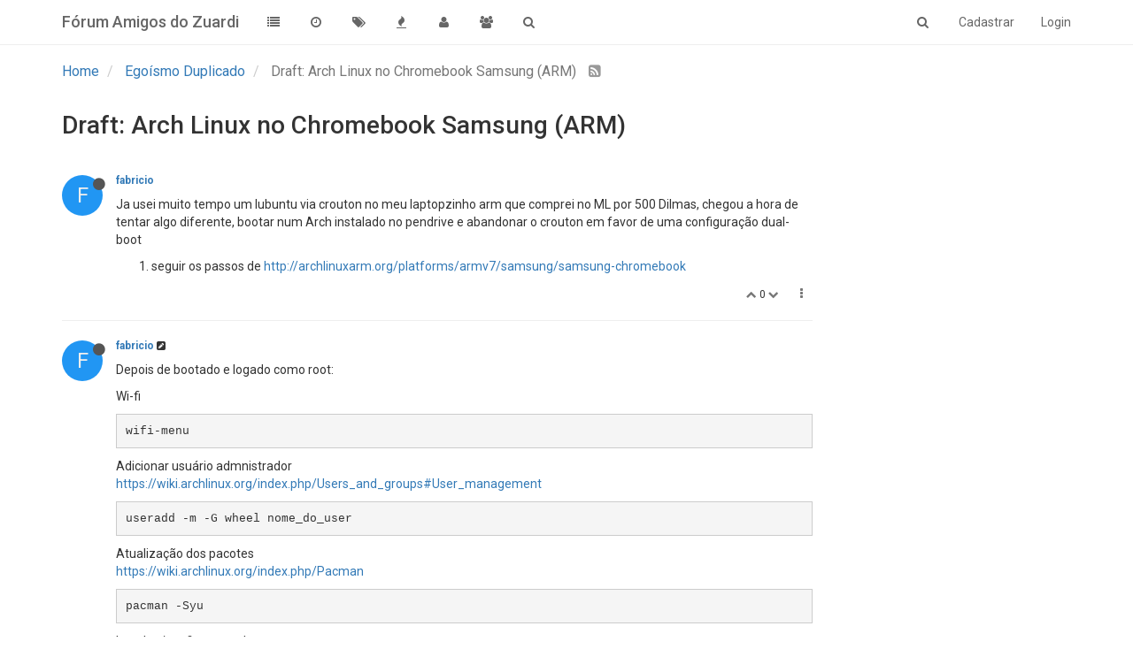

--- FILE ---
content_type: text/html; charset=utf-8
request_url: https://forum.fabricio.org/topic/64/draft-arch-linux-no-chromebook-samsung-arm/3
body_size: 8877
content:
<!DOCTYPE html>
<html lang="pt-BR">
<head>
	<title>Draft: Arch Linux no Chromebook Samsung (ARM) | Fórum Amigos do Zuardi</title>
	<meta name="viewport" content="width=device-width, initial-scale=1.0" />
	<meta name="content-type" content="text/html; charset=UTF-8" />
	<meta name="apple-mobile-web-app-capable" content="yes" />
	<meta name="mobile-web-app-capable" content="yes" />
	<meta property="og:site_name" content="Fórum Amigos do Zuardi" />
	<meta name="keywords" />
	<meta name="msapplication-badge" content="frequency=30; polling-uri=http://forum.fabricio.org/sitemap.xml" />
	<meta name="msapplication-square150x150logo" />
	<meta name="title" content="Draft: Arch Linux no Chromebook Samsung (ARM)" />
	<meta name="description" content="Timezone sudo timedatectl set-timezone America&#x2F;Sao_Paulo  LXTerminal sudo pacman -S lxterminal nano ~&#x2F;.config&#x2F;i3&#x2F;config  " />
	<meta property="og:title" content="Draft: Arch Linux no Chromebook Samsung (ARM)" />
	<meta property="og:description" content="Timezone sudo timedatectl set-timezone America&#x2F;Sao_Paulo  LXTerminal sudo pacman -S lxterminal nano ~&#x2F;.config&#x2F;i3&#x2F;config  " />
	<meta property="og:type" content="article" />
	<meta property="og:url" content="http://forum.fabricio.org/topic/64/draft-arch-linux-no-chromebook-samsung-arm/3" />
	<meta property="og:image" content="http://forum.fabricio.org/logo.png" />
	<meta property="og:image:url" content="http://forum.fabricio.org/logo.png" />
	<meta property="article:published_time" content="2016-02-14T19:57:32.604Z" />
	<meta property="article:modified_time" content="2016-02-15T05:53:06.861Z" />
	<meta property="article:section" content="Egoísmo Duplicado" />
	<link rel="stylesheet" type="text/css" href="/stylesheet.css?41ef3a98-6408-442c-bc5d-501d64669e37" />
	
	<link rel="icon" type="image/x-icon" href="/favicon.ico?41ef3a98-6408-442c-bc5d-501d64669e37" />
	<link rel="manifest" href="/manifest.json" />
	<link rel="prefetch" href="/src/modules/composer.js?v=41ef3a98-6408-442c-bc5d-501d64669e37" />
	<link rel="prefetch" href="/src/modules/composer/uploads.js?v=41ef3a98-6408-442c-bc5d-501d64669e37" />
	<link rel="prefetch" href="/src/modules/composer/drafts.js?v=41ef3a98-6408-442c-bc5d-501d64669e37" />
	<link rel="prefetch" href="/src/modules/composer/tags.js?v=41ef3a98-6408-442c-bc5d-501d64669e37" />
	<link rel="prefetch" href="/src/modules/composer/categoryList.js?v=41ef3a98-6408-442c-bc5d-501d64669e37" />
	<link rel="prefetch" href="/src/modules/composer/resize.js?v=41ef3a98-6408-442c-bc5d-501d64669e37" />
	<link rel="prefetch" href="/src/modules/composer/autocomplete.js?v=41ef3a98-6408-442c-bc5d-501d64669e37" />
	<link rel="prefetch" href="/templates/composer.tpl?v=41ef3a98-6408-442c-bc5d-501d64669e37" />
	<link rel="prefetch" href="/language/pt_BR/topic.json?v=41ef3a98-6408-442c-bc5d-501d64669e37" />
	<link rel="prefetch" href="/language/pt_BR/modules.json?v=41ef3a98-6408-442c-bc5d-501d64669e37" />
	<link rel="prefetch" href="/language/pt_BR/tags.json?v=41ef3a98-6408-442c-bc5d-501d64669e37" />
	<link rel="stylesheet" href="/plugins/nodebb-plugin-markdown/styles/railscasts.css" />
	<link rel="prefetch" href="/src/modules/highlight.js?v=41ef3a98-6408-442c-bc5d-501d64669e37" />
	<link rel="prefetch" href="/language/pt_BR/markdown.json?v=41ef3a98-6408-442c-bc5d-501d64669e37" />
	<link rel="alternate" type="application/rss+xml" href="http://forum.fabricio.org/topic/64.rss" />
	<link rel="up" href="http://forum.fabricio.org/category/5/egoísmo-duplicado" />

	<!--[if lt IE 9]>
  		<script src="//cdnjs.cloudflare.com/ajax/libs/es5-shim/2.3.0/es5-shim.min.js"></script>
  		<script src="//cdnjs.cloudflare.com/ajax/libs/html5shiv/3.7/html5shiv.min.js"></script>
  		<script src="//cdnjs.cloudflare.com/ajax/libs/respond.js/1.4.2/respond.min.js"></script>
  		<script>__lt_ie_9__ = 1;</script>
	<![endif]-->

	<script>
		var RELATIVE_PATH = "";
		var config = JSON.parse('{"relative_path":"","version":"1.2.1","siteTitle":"Fórum Amigos do Zuardi","browserTitle":"Fórum Amigos do Zuardi","titleLayout":"&#123;pageTitle&#125; | &#123;browserTitle&#125;","showSiteTitle":true,"minimumTitleLength":"3","maximumTitleLength":"255","minimumPostLength":"8","maximumPostLength":"32767","minimumTagsPerTopic":"0","maximumTagsPerTopic":"5","minimumTagLength":"3","maximumTagLength":"15","hasImageUploadPlugin":false,"useOutgoingLinksPage":false,"allowGuestSearching":true,"allowGuestUserSearching":false,"allowGuestHandles":true,"allowFileUploads":false,"allowTopicsThumbnail":false,"usePagination":false,"disableChat":false,"socketioTransports":["polling","websocket"],"websocketAddress":"","maxReconnectionAttempts":5,"reconnectionDelay":1500,"topicsPerPage":20,"postsPerPage":20,"maximumFileSize":"2048","theme:id":"nodebb-theme-persona","theme:src":"","defaultLang":"pt_BR","userLang":"pt_BR","loggedIn":false,"cache-buster":"41ef3a98-6408-442c-bc5d-501d64669e37","requireEmailConfirmation":false,"topicPostSort":"oldest_to_newest","categoryTopicSort":"newest_to_oldest","csrf_token":"0rYlO7ez-67NVYFTWBRx_Rd-MFOmV_rvbFu4","searchEnabled":true,"bootswatchSkin":"default","topicSearchEnabled":false,"delayImageLoading":true,"composer-default":{},"markdown":{"highlight":1,"theme":"railscasts.css"},"hideSubCategories":false,"hideCategoryLastPost":false}');
		var app = {
			template: "topic",
			user: JSON.parse('{"uid":0,"username":"Visitante","userslug":"","email":"","picture":"","status":"offline","banned":false,"reputation":0,"email:confirmed":false,"isAdmin":false,"isGlobalMod":false,"isEmailConfirmSent":false}')
		};
	</script>

	<script src="/nodebb.min.js?41ef3a98-6408-442c-bc5d-501d64669e37"></script>

	

	
	
</head>

<body class="page-topic page-topic-64 page-topic-draft-arch-linux-no-chromebook-samsung-arm skin-default">
	<nav id="menu" class="hidden">
		<section class="menu-profile">
			
		</section>

		<section class="menu-section" data-section="navigation">
			<h3 class="menu-section-title">Navegação</h3>
			<ul class="menu-section-list"></ul>
		</section>

		
	</nav>

	<main id="panel">
		<nav class="navbar navbar-default navbar-fixed-top header" id="header-menu" component="navbar">
			<div class="container">
			<div class="navbar-header">
				<button type="button" class="navbar-toggle" id="mobile-menu">
					<span component="notifications/icon" class="notification-icon fa fa-fw fa-bell-o" data-content="0"></span>
					<span class="icon-bar"></span>
					<span class="icon-bar"></span>
					<span class="icon-bar"></span>
				</button>

				<a href="/">
					<img alt="" class="hide forum-logo" src="" />
				</a>
								<a href="/">
					<h1 class="navbar-brand forum-title">Fórum Amigos do Zuardi</h1>
				</a>

				<div component="navbar/title" class="visible-xs hidden">
					<span></span>
				</div>
			</div>

			<div id="nav-dropdown" class="hidden-xs">
												<ul id="logged-out-menu" class="nav navbar-nav navbar-right">
										<li>
						<a href="/register">
							<i class="fa fa-pencil visible-xs-inline"></i>
							<span>Cadastrar</span>
						</a>
					</li>
					<li>
						<a href="/login">
							<i class="fa fa-sign-in visible-xs-inline"></i>
							<span>Login</span>
						</a>
					</li>
				</ul>
								<ul class="nav navbar-nav navbar-right">
					<li>
						<form id="search-form" class="navbar-form navbar-right hidden-xs" role="search" method="GET" action="">
							<button id="search-button" type="button" class="btn btn-link"><i class="fa fa-search fa-fw" title="Pesquisar"></i></button>
							<div class="hidden" id="search-fields">
								<div class="form-group">
									<input type="text" class="form-control" placeholder="Pesquisar" name="query" value="">
									<a href="#"><i class="fa fa-gears fa-fw advanced-search-link"></i></a>
								</div>
								<button type="submit" class="btn btn-default hide">Pesquisar</button>
							</div>
						</form>
					</li>
					<li class="visible-xs" id="search-menu">
						<a href="/search">
							<i class="fa fa-search fa-fw"></i> Pesquisar
						</a>
					</li>
				</ul>

				<ul class="nav navbar-nav navbar-right hidden-xs">
					<li>
						<a href="#" id="reconnect" class="hide" title="Connection to Fórum Amigos do Zuardi has been lost, attempting to reconnect...">
							<i class="fa fa-check"></i>
						</a>
					</li>
				</ul>

				<ul class="nav navbar-nav navbar-right pagination-block visible-lg visible-md">
					<li class="dropdown">
						<i class="fa fa-angle-double-up pointer fa-fw pagetop"></i>
						<i class="fa fa-angle-up pointer fa-fw pageup"></i>

						<a href="#" class="dropdown-toggle" data-toggle="dropdown">
							<span class="pagination-text"></span>
						</a>

						<i class="fa fa-angle-down pointer fa-fw pagedown"></i>
						<i class="fa fa-angle-double-down pointer fa-fw pagebottom"></i>

						<div class="progress-container">
							<div class="progress-bar"></div>
						</div>

						<ul class="dropdown-menu" role="menu">
  							<input type="text" class="form-control" id="indexInput" placeholder="Digite o índice">
  						</ul>
					</li>
				</ul>

				<ul id="main-nav" class="nav navbar-nav">
															<li class="">
						<a href="/categories" title="Categorias" >
														<i class="fa fa-fw fa-list"></i>

														<span class="visible-xs-inline">Categorias</span>
						</a>
					</li>
					
										<li class="">
						<a href="/recent" title="Recente" >
														<i class="fa fa-fw fa-clock-o"></i>

														<span class="visible-xs-inline">Recente</span>
						</a>
					</li>
										<li class="">
						<a href="/tags" title="Tags" >
														<i class="fa fa-fw fa-tags"></i>

														<span class="visible-xs-inline">Tags</span>
						</a>
					</li>
										<li class="">
						<a href="/popular" title="Popular" >
														<i class="fa fa-fw fa-fire"></i>

														<span class="visible-xs-inline">Popular</span>
						</a>
					</li>
										<li class="">
						<a href="/users" title="Usuários" >
														<i class="fa fa-fw fa-user"></i>

														<span class="visible-xs-inline">Usuários</span>
						</a>
					</li>
										<li class="">
						<a href="/groups" title="Grupos" >
														<i class="fa fa-fw fa-group"></i>

														<span class="visible-xs-inline">Grupos</span>
						</a>
					</li>
					
										<li class="">
						<a href="/search" title="Pesquisar" >
														<i class="fa fa-fw fa-search"></i>

														<span class="visible-xs-inline">Pesquisar</span>
						</a>
					</li>
				</ul>
			</div>

			</div>
		</nav>
		<div class="container" id="content">
	<noscript>
		<div class="alert alert-danger">
			<p>
				Your browser does not seem to support JavaScript. As a result, your viewing experience will be diminished, and you have been placed in <strong>read-only mode</strong>.
			</p>
			<p>
				Please download a browser that supports JavaScript, or enable it if it's disabled (i.e. NoScript).
			</p>
		</div>
	</noscript>
<ol class="breadcrumb">
		<li itemscope="itemscope" itemtype="http://data-vocabulary.org/Breadcrumb" >
		<a href="/" itemprop="url">
			<span itemprop="title">
				Home
				
			</span>
		</a>
	</li>
	<li itemscope="itemscope" itemtype="http://data-vocabulary.org/Breadcrumb" >
		<a href="/category/5/egoísmo-duplicado" itemprop="url">
			<span itemprop="title">
				Egoísmo Duplicado
				
			</span>
		</a>
	</li>
	<li component="breadcrumb/current" itemscope="itemscope" itemtype="http://data-vocabulary.org/Breadcrumb" class="active">
		
			<span itemprop="title">
				Draft: Arch Linux no Chromebook Samsung (ARM)
												<a target="_blank" href="/topic/64.rss"><i class="fa fa-rss-square"></i></a>
			</span>
		
	</li>
</ol>
<div widget-area="header"></div>
<div class="row">
	<div class="topic col-lg-9 col-sm-12" no-widget-class="topic col-lg-12 col-sm-12" no-widget-target="sidebar">

		<h1 component="post/header" class="hidden-xs" itemprop="name">

			<i class="pull-left fa fa-thumb-tack hidden" title="Afixado"></i>
			<i class="pull-left fa fa-lock hidden" title="Trancado"></i>
			<i class="pull-left fa fa-arrow-circle-right hidden" title="Movido"></i>
			

			<span class="topic-title" component="topic/title">Draft: Arch Linux no Chromebook Samsung (ARM)</span>
		</h1>

		<div component="topic/deleted/message" class="alert alert-warning hidden">Este tópico foi deletado. Apenas usuários com privilégios de moderação de tópico podem vê-lo.</div>

		<hr class="visible-xs" />

		<ul component="topic" class="posts" data-tid="64" data-cid="5">
							<li component="post" class=""data-index="0" data-pid="116" data-uid="1" data-timestamp="1455479852617" data-username="fabricio" data-userslug="fabricio" itemscope itemtype="http://schema.org/Comment">
					<a component="post/anchor" data-index="0" name="0"></a>

					<meta itemprop="datePublished" content="2016-02-14T19:57:32.617Z">
					<meta itemprop="dateModified" content="">

<div class="clearfix post-header">
	<div class="icon pull-left">
		<a href="/user/fabricio">
						<div component="user/picture" data-uid="1" class="user-icon" style="background-color: #2196f3;">F</div>
			<i component="user/status" class="fa fa-circle status offline" title="Offline"></i>

		</a>
	</div>

	<small class="pull-left">
		<strong>
			<a href="/user/fabricio" itemprop="author" data-username="fabricio" data-uid="1">fabricio</a>
		</strong>



		

		<div class="visible-xs-inline-block visible-sm-inline-block visible-md-inline-block visible-lg-inline-block">
			<a class="permalink" href="/post/116"><span class="timeago" title="2016-02-14T19:57:32.617Z"></span></a>

			<i class="fa fa-pencil-square pointer edit-icon hidden"></i>

			<small data-editor="" component="post/editor" class="hidden">editado por último por  <span class="timeago" title=""></span></small>

			

			<span>
				
			</span>
		</div>
		<span class="bookmarked"><i class="fa fa-bookmark-o"></i></span>

	</small>
</div>

<br />

<div class="content" component="post/content" itemprop="text">
	<p>Ja usei muito tempo um lubuntu via crouton no meu laptopzinho arm que comprei no ML por 500 Dilmas, chegou a hora de tentar algo diferente, bootar num Arch instalado no pendrive e abandonar o crouton em favor de uma configuração dual-boot</p>
<ol>
<li>seguir os passos de <a href="http://archlinuxarm.org/platforms/armv7/samsung/samsung-chromebook" rel="nofollow">http://archlinuxarm.org/platforms/armv7/samsung/samsung-chromebook</a></li>
</ol>

</div>

<div class="clearfix post-footer">
	

	<small class="pull-right">
		<span class="post-tools">
			<a component="post/reply" href="#" class="no-select hidden">Responder</a>
			<a component="post/quote" href="#" class="no-select hidden">Citar</a>
		</span>

				<span class="votes">
			<a component="post/upvote" href="#" class="">
				<i class="fa fa-chevron-up"></i>
			</a>

			<span component="post/vote-count" data-votes="0">0</span>

						<a component="post/downvote" href="#" class="">
				<i class="fa fa-chevron-down"></i>
			</a>
		</span>

<span component="post/tools" class="dropdown moderator-tools ">
	<a href="#" data-toggle="dropdown"><i class="fa fa-fw fa-ellipsis-v"></i></a>
	<ul class="dropdown-menu dropdown-menu-right" role="menu"></ul>
</span>

	</small>
</div>

<hr />

										<div class="post-bar-placeholder"></div>
				</li>
				<li component="post" class=""data-index="1" data-pid="117" data-uid="1" data-timestamp="1455488593724" data-username="fabricio" data-userslug="fabricio" itemscope itemtype="http://schema.org/Comment">
					<a component="post/anchor" data-index="1" name="1"></a>

					<meta itemprop="datePublished" content="2016-02-14T22:23:13.724Z">
					<meta itemprop="dateModified" content="2016-02-14T22:43:14.803Z">

<div class="clearfix post-header">
	<div class="icon pull-left">
		<a href="/user/fabricio">
						<div component="user/picture" data-uid="1" class="user-icon" style="background-color: #2196f3;">F</div>
			<i component="user/status" class="fa fa-circle status offline" title="Offline"></i>

		</a>
	</div>

	<small class="pull-left">
		<strong>
			<a href="/user/fabricio" itemprop="author" data-username="fabricio" data-uid="1">fabricio</a>
		</strong>



		

		<div class="visible-xs-inline-block visible-sm-inline-block visible-md-inline-block visible-lg-inline-block">
			<a class="permalink" href="/post/117"><span class="timeago" title="2016-02-14T22:23:13.724Z"></span></a>

			<i class="fa fa-pencil-square pointer edit-icon "></i>

			<small data-editor="fabricio" component="post/editor" class="hidden">editado por último por fabricio <span class="timeago" title="2016-02-14T22:43:14.803Z"></span></small>

			

			<span>
				
			</span>
		</div>
		<span class="bookmarked"><i class="fa fa-bookmark-o"></i></span>

	</small>
</div>

<br />

<div class="content" component="post/content" itemprop="text">
	<p>Depois de bootado e logado como root:</p>
<p>Wi-fi</p>
<pre><code>wifi-menu
</code></pre>
<p>Adicionar usuário admnistrador<br />
<a href="https://wiki.archlinux.org/index.php/Users_and_groups#User_management" rel="nofollow">https://wiki.archlinux.org/index.php/Users_and_groups#User_management</a></p>
<pre><code>useradd -m -G wheel nome_do_user
</code></pre>
<p>Atualização dos pacotes<br />
<a href="https://wiki.archlinux.org/index.php/Pacman" rel="nofollow">https://wiki.archlinux.org/index.php/Pacman</a></p>
<pre><code>pacman -Syu
</code></pre>
<p>Instalar /configurar sudo<br />
<a href="https://wiki.archlinux.org/index.php/Sudo" rel="nofollow">https://wiki.archlinux.org/index.php/Sudo</a></p>
<pre><code>pacman -S sudo
EDITOR=nano visudo
</code></pre>
<p>Desloga, loga com o usuário admnistrador.</p>
<p>Testa o sudo</p>
<pre><code>sudo whoami
</code></pre>
<p>Se a resposta for root, tudo certo, pode travar(lock) o root usando:</p>
<pre><code>sudo passwd -l root
</code></pre>
<p>E destravar(unlock) com</p>
<pre><code>sudo passwd -u root
</code></pre>
<p>Xorg<br />
<a href="https://wiki.archlinux.org/index.php/Xorg" rel="nofollow">https://wiki.archlinux.org/index.php/Xorg</a></p>
<pre><code>sudo pacman -S xorg-server
</code></pre>
<p>Xinit<br />
<a href="https://wiki.archlinux.org/index.php/Xinitrc" rel="nofollow">https://wiki.archlinux.org/index.php/Xinitrc</a></p>
<pre><code>sudo pacman -S xorg-xinit
</code></pre>
<p>Touchpad<br />
<a href="https://wiki.archlinux.org/index.php/Touchpad_Synaptics" rel="nofollow">https://wiki.archlinux.org/index.php/Touchpad_Synaptics</a></p>
<pre><code>sudo pacman -S xf86-input-synaptics
</code></pre>
<p>I3 window manager<br />
<a href="https://wiki.archlinux.org/index.php/I3" rel="nofollow">https://wiki.archlinux.org/index.php/I3</a></p>
<pre><code>sudo pacman -S i3
cp /etc/X11/xinitrc .xinitrc
nano .xinitrc
</code></pre>
<p>(troca o fim por exec i3)</p>

</div>

<div class="clearfix post-footer">
	

	<small class="pull-right">
		<span class="post-tools">
			<a component="post/reply" href="#" class="no-select hidden">Responder</a>
			<a component="post/quote" href="#" class="no-select hidden">Citar</a>
		</span>

				<span class="votes">
			<a component="post/upvote" href="#" class="">
				<i class="fa fa-chevron-up"></i>
			</a>

			<span component="post/vote-count" data-votes="0">0</span>

						<a component="post/downvote" href="#" class="">
				<i class="fa fa-chevron-down"></i>
			</a>
		</span>

<span component="post/tools" class="dropdown moderator-tools ">
	<a href="#" data-toggle="dropdown"><i class="fa fa-fw fa-ellipsis-v"></i></a>
	<ul class="dropdown-menu dropdown-menu-right" role="menu"></ul>
</span>

	</small>
</div>

<hr />

					
				</li>
				<li component="post" class=""data-index="2" data-pid="118" data-uid="1" data-timestamp="1455492329011" data-username="fabricio" data-userslug="fabricio" itemscope itemtype="http://schema.org/Comment">
					<a component="post/anchor" data-index="2" name="2"></a>

					<meta itemprop="datePublished" content="2016-02-14T23:25:29.011Z">
					<meta itemprop="dateModified" content="">

<div class="clearfix post-header">
	<div class="icon pull-left">
		<a href="/user/fabricio">
						<div component="user/picture" data-uid="1" class="user-icon" style="background-color: #2196f3;">F</div>
			<i component="user/status" class="fa fa-circle status offline" title="Offline"></i>

		</a>
	</div>

	<small class="pull-left">
		<strong>
			<a href="/user/fabricio" itemprop="author" data-username="fabricio" data-uid="1">fabricio</a>
		</strong>



		

		<div class="visible-xs-inline-block visible-sm-inline-block visible-md-inline-block visible-lg-inline-block">
			<a class="permalink" href="/post/118"><span class="timeago" title="2016-02-14T23:25:29.011Z"></span></a>

			<i class="fa fa-pencil-square pointer edit-icon hidden"></i>

			<small data-editor="" component="post/editor" class="hidden">editado por último por  <span class="timeago" title=""></span></small>

			

			<span>
				
			</span>
		</div>
		<span class="bookmarked"><i class="fa fa-bookmark-o"></i></span>

	</small>
</div>

<br />

<div class="content" component="post/content" itemprop="text">
	<p>Timezone</p>
<pre><code>sudo timedatectl set-timezone America/Sao_Paulo
</code></pre>
<p>LXTerminal</p>
<pre><code>sudo pacman -S lxterminal
nano ~/.config/i3/config
</code></pre>

</div>

<div class="clearfix post-footer">
	

	<small class="pull-right">
		<span class="post-tools">
			<a component="post/reply" href="#" class="no-select hidden">Responder</a>
			<a component="post/quote" href="#" class="no-select hidden">Citar</a>
		</span>

				<span class="votes">
			<a component="post/upvote" href="#" class="">
				<i class="fa fa-chevron-up"></i>
			</a>

			<span component="post/vote-count" data-votes="0">0</span>

						<a component="post/downvote" href="#" class="">
				<i class="fa fa-chevron-down"></i>
			</a>
		</span>

<span component="post/tools" class="dropdown moderator-tools ">
	<a href="#" data-toggle="dropdown"><i class="fa fa-fw fa-ellipsis-v"></i></a>
	<ul class="dropdown-menu dropdown-menu-right" role="menu"></ul>
</span>

	</small>
</div>

<hr />

					
				</li>
				<li component="post" class=""data-index="3" data-pid="119" data-uid="1" data-timestamp="1455492677997" data-username="fabricio" data-userslug="fabricio" itemscope itemtype="http://schema.org/Comment">
					<a component="post/anchor" data-index="3" name="3"></a>

					<meta itemprop="datePublished" content="2016-02-14T23:31:17.997Z">
					<meta itemprop="dateModified" content="">

<div class="clearfix post-header">
	<div class="icon pull-left">
		<a href="/user/fabricio">
						<div component="user/picture" data-uid="1" class="user-icon" style="background-color: #2196f3;">F</div>
			<i component="user/status" class="fa fa-circle status offline" title="Offline"></i>

		</a>
	</div>

	<small class="pull-left">
		<strong>
			<a href="/user/fabricio" itemprop="author" data-username="fabricio" data-uid="1">fabricio</a>
		</strong>



		

		<div class="visible-xs-inline-block visible-sm-inline-block visible-md-inline-block visible-lg-inline-block">
			<a class="permalink" href="/post/119"><span class="timeago" title="2016-02-14T23:31:17.997Z"></span></a>

			<i class="fa fa-pencil-square pointer edit-icon hidden"></i>

			<small data-editor="" component="post/editor" class="hidden">editado por último por  <span class="timeago" title=""></span></small>

			

			<span>
				
			</span>
		</div>
		<span class="bookmarked"><i class="fa fa-bookmark-o"></i></span>

	</small>
</div>

<br />

<div class="content" component="post/content" itemprop="text">
	<p>Fonts</p>
<pre><code>sudo pacman -S ttf-dejavu ttf-fira-mono ttf-fira-sans
</code></pre>

</div>

<div class="clearfix post-footer">
	

	<small class="pull-right">
		<span class="post-tools">
			<a component="post/reply" href="#" class="no-select hidden">Responder</a>
			<a component="post/quote" href="#" class="no-select hidden">Citar</a>
		</span>

				<span class="votes">
			<a component="post/upvote" href="#" class="">
				<i class="fa fa-chevron-up"></i>
			</a>

			<span component="post/vote-count" data-votes="0">0</span>

						<a component="post/downvote" href="#" class="">
				<i class="fa fa-chevron-down"></i>
			</a>
		</span>

<span component="post/tools" class="dropdown moderator-tools ">
	<a href="#" data-toggle="dropdown"><i class="fa fa-fw fa-ellipsis-v"></i></a>
	<ul class="dropdown-menu dropdown-menu-right" role="menu"></ul>
</span>

	</small>
</div>

<hr />

					
				</li>
				<li component="post" class=""data-index="4" data-pid="120" data-uid="1" data-timestamp="1455492899105" data-username="fabricio" data-userslug="fabricio" itemscope itemtype="http://schema.org/Comment">
					<a component="post/anchor" data-index="4" name="4"></a>

					<meta itemprop="datePublished" content="2016-02-14T23:34:59.105Z">
					<meta itemprop="dateModified" content="">

<div class="clearfix post-header">
	<div class="icon pull-left">
		<a href="/user/fabricio">
						<div component="user/picture" data-uid="1" class="user-icon" style="background-color: #2196f3;">F</div>
			<i component="user/status" class="fa fa-circle status offline" title="Offline"></i>

		</a>
	</div>

	<small class="pull-left">
		<strong>
			<a href="/user/fabricio" itemprop="author" data-username="fabricio" data-uid="1">fabricio</a>
		</strong>



		

		<div class="visible-xs-inline-block visible-sm-inline-block visible-md-inline-block visible-lg-inline-block">
			<a class="permalink" href="/post/120"><span class="timeago" title="2016-02-14T23:34:59.105Z"></span></a>

			<i class="fa fa-pencil-square pointer edit-icon hidden"></i>

			<small data-editor="" component="post/editor" class="hidden">editado por último por  <span class="timeago" title=""></span></small>

			

			<span>
				
			</span>
		</div>
		<span class="bookmarked"><i class="fa fa-bookmark-o"></i></span>

	</small>
</div>

<br />

<div class="content" component="post/content" itemprop="text">
	<p>Surf (browser)</p>
<pre><code>sudo pacman -S surf
</code></pre>

</div>

<div class="clearfix post-footer">
	

	<small class="pull-right">
		<span class="post-tools">
			<a component="post/reply" href="#" class="no-select hidden">Responder</a>
			<a component="post/quote" href="#" class="no-select hidden">Citar</a>
		</span>

				<span class="votes">
			<a component="post/upvote" href="#" class="">
				<i class="fa fa-chevron-up"></i>
			</a>

			<span component="post/vote-count" data-votes="0">0</span>

						<a component="post/downvote" href="#" class="">
				<i class="fa fa-chevron-down"></i>
			</a>
		</span>

<span component="post/tools" class="dropdown moderator-tools ">
	<a href="#" data-toggle="dropdown"><i class="fa fa-fw fa-ellipsis-v"></i></a>
	<ul class="dropdown-menu dropdown-menu-right" role="menu"></ul>
</span>

	</small>
</div>

<hr />

					
				</li>
				<li component="post" class=""data-index="5" data-pid="121" data-uid="1" data-timestamp="1455496530863" data-username="fabricio" data-userslug="fabricio" itemscope itemtype="http://schema.org/Comment">
					<a component="post/anchor" data-index="5" name="5"></a>

					<meta itemprop="datePublished" content="2016-02-15T00:35:30.863Z">
					<meta itemprop="dateModified" content="">

<div class="clearfix post-header">
	<div class="icon pull-left">
		<a href="/user/fabricio">
						<div component="user/picture" data-uid="1" class="user-icon" style="background-color: #2196f3;">F</div>
			<i component="user/status" class="fa fa-circle status offline" title="Offline"></i>

		</a>
	</div>

	<small class="pull-left">
		<strong>
			<a href="/user/fabricio" itemprop="author" data-username="fabricio" data-uid="1">fabricio</a>
		</strong>



		

		<div class="visible-xs-inline-block visible-sm-inline-block visible-md-inline-block visible-lg-inline-block">
			<a class="permalink" href="/post/121"><span class="timeago" title="2016-02-15T00:35:30.863Z"></span></a>

			<i class="fa fa-pencil-square pointer edit-icon hidden"></i>

			<small data-editor="" component="post/editor" class="hidden">editado por último por  <span class="timeago" title=""></span></small>

			

			<span>
				
			</span>
		</div>
		<span class="bookmarked"><i class="fa fa-bookmark-o"></i></span>

	</small>
</div>

<br />

<div class="content" component="post/content" itemprop="text">
	<p>Battery (i3status)</p>
<pre><code>mkdir -p ~/.config/i3status
cp /etc/i3status.conf ~/.config/i3status/config
cat /sys/power_supply/ (tab)
nano ~/.config/i3status/config
</code></pre>
<pre><code>battery 0 &#123;
    format...
    path = &quot;/sys/power_supply/...&quot;
    last_full_capacity = true
    low_threshold = 10
&#125;
   
</code></pre>

</div>

<div class="clearfix post-footer">
	

	<small class="pull-right">
		<span class="post-tools">
			<a component="post/reply" href="#" class="no-select hidden">Responder</a>
			<a component="post/quote" href="#" class="no-select hidden">Citar</a>
		</span>

				<span class="votes">
			<a component="post/upvote" href="#" class="">
				<i class="fa fa-chevron-up"></i>
			</a>

			<span component="post/vote-count" data-votes="0">0</span>

						<a component="post/downvote" href="#" class="">
				<i class="fa fa-chevron-down"></i>
			</a>
		</span>

<span component="post/tools" class="dropdown moderator-tools ">
	<a href="#" data-toggle="dropdown"><i class="fa fa-fw fa-ellipsis-v"></i></a>
	<ul class="dropdown-menu dropdown-menu-right" role="menu"></ul>
</span>

	</small>
</div>

<hr />

					
				</li>
				<li component="post" class=""data-index="6" data-pid="122" data-uid="1" data-timestamp="1455515586861" data-username="fabricio" data-userslug="fabricio" itemscope itemtype="http://schema.org/Comment">
					<a component="post/anchor" data-index="6" name="6"></a>

					<meta itemprop="datePublished" content="2016-02-15T05:53:06.861Z">
					<meta itemprop="dateModified" content="">

<div class="clearfix post-header">
	<div class="icon pull-left">
		<a href="/user/fabricio">
						<div component="user/picture" data-uid="1" class="user-icon" style="background-color: #2196f3;">F</div>
			<i component="user/status" class="fa fa-circle status offline" title="Offline"></i>

		</a>
	</div>

	<small class="pull-left">
		<strong>
			<a href="/user/fabricio" itemprop="author" data-username="fabricio" data-uid="1">fabricio</a>
		</strong>



		

		<div class="visible-xs-inline-block visible-sm-inline-block visible-md-inline-block visible-lg-inline-block">
			<a class="permalink" href="/post/122"><span class="timeago" title="2016-02-15T05:53:06.861Z"></span></a>

			<i class="fa fa-pencil-square pointer edit-icon hidden"></i>

			<small data-editor="" component="post/editor" class="hidden">editado por último por  <span class="timeago" title=""></span></small>

			

			<span>
				
			</span>
		</div>
		<span class="bookmarked"><i class="fa fa-bookmark-o"></i></span>

	</small>
</div>

<br />

<div class="content" component="post/content" itemprop="text">
	<p>Screenshot</p>
<pre><code>sudo pacman -S scrot
</code></pre>
<p>Firefox (browser)</p>
<pre><code>sudo pacman -S firefox
Optional dependencies for firefox
    networkmanager: Location detection via available WiFi networks
    ffmpeg: H264/AAC decoding
    upower: Battery API

</code></pre>
<p>Brave (browser) requisitos:</p>
<p>Node 5+</p>
<pre><code>curl -o- https://raw.githubusercontent.com/creationix/nvm/v0.30.2/install.sh | bash
nvm install v5.6.0
</code></pre>
<p>Brave</p>
<pre><code>sudo pacman -S python
sudo pacman -S gconf
sudo npm install -g node-gyp@3.2.1
git clone --depth 1 https://github.com/brave/browser-laptop
cd browser-laptop
npm install
ERRO
</code></pre>
<p><a href="https://github.com/bbondy/abp-filter-parser-cpp/issues/23" rel="nofollow">https://github.com/bbondy/abp-filter-parser-cpp/issues/23</a><br />
<a href="https://github.com/brave/browser-laptop/issues/771" rel="nofollow">https://github.com/brave/browser-laptop/issues/771</a><br />
<a href="https://github.com/brave/browser-laptop/issues/772" rel="nofollow">https://github.com/brave/browser-laptop/issues/772</a><br />
<a href="https://github.com/brave/browser-laptop/issues/773" rel="nofollow">https://github.com/brave/browser-laptop/issues/773</a></p>
<pre><code>npm install
npm start
</code></pre>

</div>

<div class="clearfix post-footer">
	

	<small class="pull-right">
		<span class="post-tools">
			<a component="post/reply" href="#" class="no-select hidden">Responder</a>
			<a component="post/quote" href="#" class="no-select hidden">Citar</a>
		</span>

				<span class="votes">
			<a component="post/upvote" href="#" class="">
				<i class="fa fa-chevron-up"></i>
			</a>

			<span component="post/vote-count" data-votes="0">0</span>

						<a component="post/downvote" href="#" class="">
				<i class="fa fa-chevron-down"></i>
			</a>
		</span>

<span component="post/tools" class="dropdown moderator-tools ">
	<a href="#" data-toggle="dropdown"><i class="fa fa-fw fa-ellipsis-v"></i></a>
	<ul class="dropdown-menu dropdown-menu-right" role="menu"></ul>
</span>

	</small>
</div>

<hr />

					
				</li>
		</ul>

		<div class="post-bar">
<div class="clearfix">
	<div class="tags pull-left">
		
	</div>

	<div class="topic-main-buttons pull-right">
		<span class="loading-indicator btn pull-left hidden" done="0">
			<span class="hidden-xs">Carregando Mais Posts</span> <i class="fa fa-refresh fa-spin"></i>
		</span>

<div class="stats hidden-xs">
	<span component="topic/post-count" class="human-readable-number" title="7">7</span><br />
	<small>Posts</small>
</div>
<div class="stats hidden-xs">
	<span class="human-readable-number" title="18210">18210</span><br />
	<small>Visualizações</small>
</div>

<div component="topic/reply/container" class="btn-group action-bar hidden">
	<button class="btn btn-primary" component="topic/reply">Responder</button>
	<button type="button" class="btn btn-info dropdown-toggle" data-toggle="dropdown">
		<span class="caret"></span>
	</button>
	<ul class="dropdown-menu pull-right" role="menu">
		<li><a href="#" component="topic/reply-as-topic">Responder como tópico</a></li>
	</ul>
</div>

<a component="topic/reply/guest" href="/login" class="btn btn-primary">Entre para responder</a>

		






	</div>
</div>
<hr/>
		</div>

		

		<div class="visible-xs visible-sm pagination-block text-center">
			<div class="progress-bar"></div>
			<div class="wrapper">
				<i class="fa fa-2x fa-angle-double-up pointer fa-fw pagetop"></i>
				<i class="fa fa-2x fa-angle-up pointer fa-fw pageup"></i>
				<span class="pagination-text"></span>
				<i class="fa fa-2x fa-angle-down pointer fa-fw pagedown"></i>
				<i class="fa fa-2x fa-angle-double-down pointer fa-fw pagebottom"></i>
			</div>
		</div>
	</div>
	<div widget-area="sidebar" class="col-lg-3 col-sm-12"></div>
</div>
<div widget-area="footer"></div>

<noscript>
<div component="pagination" class="text-center pagination-container hidden">
	<ul class="pagination hidden-xs">
		<li class="previous pull-left disabled">
			<a href="?" data-page="1"><i class="fa fa-chevron-left"></i> </a>
		</li>

		

		<li class="next pull-right disabled">
			<a href="?" data-page="1"> <i class="fa fa-chevron-right"></i></a>
		</li>
	</ul>

	<ul class="pagination hidden-sm hidden-md hidden-lg">
		<li class="first disabled">
			<a href="?page=1" data-page="1"><i class="fa fa-fast-backward"></i> </a>
		</li>
		
		<li class="previous disabled">
			<a href="?" data-page="1"><i class="fa fa-chevron-left"></i> </a>
		</li>

		<li component="pagination/select-page" class="page select-page">
			<a href="#">1 / 1</a>
		</li>
		
		<li class="next disabled">
			<a href="?" data-page="1"> <i class="fa fa-chevron-right"></i></a>
		</li>
		
		<li class="last disabled">
			<a href="?page=1" data-page="1"><i class="fa fa-fast-forward"></i> </a>
		</li>
	</ul>
</div>
</noscript>
		</div><!-- END container -->
	</main>

	<div class="hide">
<script type="text/tpl" data-template="500">
&#x3C;div class=&#x22;alert alert-danger&#x22;&#x3E;
&#x9;&#x3C;strong&#x3E;Erro Interno.&#x3C;/strong&#x3E;
&#x9;&#x3C;p&#x3E;Oops! Parece que algo deu errado!&#x3C;/p&#x3E;
&#x9;&#x3C;p&#x3E;&#x3C;/p&#x3E;
&#x9;&#x3C;!-- IF error --&#x3E;&#x3C;p&#x3E;&#x3C;/p&#x3E;&#x3C;!-- ENDIF error --&#x3E;
&#x3C;/div&#x3E;
</script>
	</div>

	<div class="topic-search hidden">
		<div class="btn-group">
			<button type="button" class="btn btn-default count"></button>
			<button type="button" class="btn btn-default prev"><i class="fa fa-fw fa-angle-up"></i></button>
			<button type="button" class="btn btn-default next"><i class="fa fa-fw fa-angle-down"></i></button>
		</div>
	</div>

	<div component="toaster/tray" class="alert-window">
		<div id="reconnect-alert" class="alert alert-dismissable alert-warning clearfix hide" component="toaster/toast">
			<button type="button" class="close" data-dismiss="alert" aria-hidden="true">&times;</button>
			<p>Parece que sua conexão com Draft: Arch Linux no Chromebook Samsung (ARM) caiu, por favor aguarde enquanto tentamos reconectar.</p>
		</div>
	</div>

	<script>
		require(['forum/footer']);
	</script>
</body>
</html>
<script id="ajaxify-data" type="application/json">{"tid":"64","uid":"1","cid":"5","mainPid":"116","title":"Draft: Arch Linux no Chromebook Samsung (ARM)","slug":"64/draft-arch-linux-no-chromebook-samsung-arm","timestamp":"1455479852604","lastposttime":"1455515586861","postcount":"7","viewcount":"18210","locked":false,"deleted":false,"pinned":false,"teaserPid":"122","titleRaw":"Draft: Arch Linux no Chromebook Samsung (ARM)","timestampISO":"2016-02-14T19:57:32.604Z","lastposttimeISO":"2016-02-15T05:53:06.861Z","tags":[],"posts":[{"votes":0,"uid":"1","tid":"64","reputation":"0","content":"<p>Ja usei muito tempo um lubuntu via crouton no meu laptopzinho arm que comprei no ML por 500 Dilmas, chegou a hora de tentar algo diferente, bootar num Arch instalado no pendrive e abandonar o crouton em favor de uma configuração dual-boot<\/p>\n<ol>\n<li>seguir os passos de <a href=\"http://archlinuxarm.org/platforms/armv7/samsung/samsung-chromebook\" rel=\"nofollow\">http://archlinuxarm.org/platforms/armv7/samsung/samsung-chromebook<\/a><\/li>\n<\/ol>\n","deleted":false,"edited":"0","editor":null,"timestamp":"1455479852617","pid":"116","upvotes":0,"downvotes":0,"timestampISO":"2016-02-14T19:57:32.617Z","editedISO":"","index":0,"user":{"uid":"1","username":"fabricio","fullname":"Fabricio Campos Zuardi","userslug":"fabricio","reputation":"0","postcount":"114","picture":"","signature":"","banned":false,"status":"offline","lastonline":"1494622572415","groupTitle":null,"icon:text":"F","icon:bgColor":"#2196f3","custom_profile_info":[]},"favourited":false,"upvoted":false,"downvoted":false,"selfPost":false,"display_edit_tools":false,"display_delete_tools":false,"display_moderator_tools":false,"display_move_tools":false,"display_post_menu":true},{"votes":0,"uid":"1","tid":"64","reputation":"0","content":"<p>Depois de bootado e logado como root:<\/p>\n<p>Wi-fi<\/p>\n<pre><code>wifi-menu\n<\/code><\/pre>\n<p>Adicionar usuário admnistrador<br />\n<a href=\"https://wiki.archlinux.org/index.php/Users_and_groups#User_management\" rel=\"nofollow\">https://wiki.archlinux.org/index.php/Users_and_groups#User_management<\/a><\/p>\n<pre><code>useradd -m -G wheel nome_do_user\n<\/code><\/pre>\n<p>Atualização dos pacotes<br />\n<a href=\"https://wiki.archlinux.org/index.php/Pacman\" rel=\"nofollow\">https://wiki.archlinux.org/index.php/Pacman<\/a><\/p>\n<pre><code>pacman -Syu\n<\/code><\/pre>\n<p>Instalar /configurar sudo<br />\n<a href=\"https://wiki.archlinux.org/index.php/Sudo\" rel=\"nofollow\">https://wiki.archlinux.org/index.php/Sudo<\/a><\/p>\n<pre><code>pacman -S sudo\nEDITOR=nano visudo\n<\/code><\/pre>\n<p>Desloga, loga com o usuário admnistrador.<\/p>\n<p>Testa o sudo<\/p>\n<pre><code>sudo whoami\n<\/code><\/pre>\n<p>Se a resposta for root, tudo certo, pode travar(lock) o root usando:<\/p>\n<pre><code>sudo passwd -l root\n<\/code><\/pre>\n<p>E destravar(unlock) com<\/p>\n<pre><code>sudo passwd -u root\n<\/code><\/pre>\n<p>Xorg<br />\n<a href=\"https://wiki.archlinux.org/index.php/Xorg\" rel=\"nofollow\">https://wiki.archlinux.org/index.php/Xorg<\/a><\/p>\n<pre><code>sudo pacman -S xorg-server\n<\/code><\/pre>\n<p>Xinit<br />\n<a href=\"https://wiki.archlinux.org/index.php/Xinitrc\" rel=\"nofollow\">https://wiki.archlinux.org/index.php/Xinitrc<\/a><\/p>\n<pre><code>sudo pacman -S xorg-xinit\n<\/code><\/pre>\n<p>Touchpad<br />\n<a href=\"https://wiki.archlinux.org/index.php/Touchpad_Synaptics\" rel=\"nofollow\">https://wiki.archlinux.org/index.php/Touchpad_Synaptics<\/a><\/p>\n<pre><code>sudo pacman -S xf86-input-synaptics\n<\/code><\/pre>\n<p>I3 window manager<br />\n<a href=\"https://wiki.archlinux.org/index.php/I3\" rel=\"nofollow\">https://wiki.archlinux.org/index.php/I3<\/a><\/p>\n<pre><code>sudo pacman -S i3\ncp /etc/X11/xinitrc .xinitrc\nnano .xinitrc\n<\/code><\/pre>\n<p>(troca o fim por exec i3)<\/p>\n","deleted":false,"edited":"1455489794803","editor":{"uid":"1","username":"fabricio","userslug":"fabricio"},"timestamp":"1455488593724","pid":"117","upvotes":0,"downvotes":0,"timestampISO":"2016-02-14T22:23:13.724Z","editedISO":"2016-02-14T22:43:14.803Z","index":1,"user":{"uid":"1","username":"fabricio","fullname":"Fabricio Campos Zuardi","userslug":"fabricio","reputation":"0","postcount":"114","picture":"","signature":"","banned":false,"status":"offline","lastonline":"1494622572415","groupTitle":null,"icon:text":"F","icon:bgColor":"#2196f3","custom_profile_info":[]},"favourited":false,"upvoted":false,"downvoted":false,"selfPost":false,"display_edit_tools":false,"display_delete_tools":false,"display_moderator_tools":false,"display_move_tools":false,"display_post_menu":true},{"votes":0,"uid":"1","tid":"64","reputation":"0","content":"<p>Timezone<\/p>\n<pre><code>sudo timedatectl set-timezone America/Sao_Paulo\n<\/code><\/pre>\n<p>LXTerminal<\/p>\n<pre><code>sudo pacman -S lxterminal\nnano ~/.config/i3/config\n<\/code><\/pre>\n","deleted":false,"edited":"0","editor":null,"timestamp":"1455492329011","pid":"118","upvotes":0,"downvotes":0,"timestampISO":"2016-02-14T23:25:29.011Z","editedISO":"","index":2,"user":{"uid":"1","username":"fabricio","fullname":"Fabricio Campos Zuardi","userslug":"fabricio","reputation":"0","postcount":"114","picture":"","signature":"","banned":false,"status":"offline","lastonline":"1494622572415","groupTitle":null,"icon:text":"F","icon:bgColor":"#2196f3","custom_profile_info":[]},"favourited":false,"upvoted":false,"downvoted":false,"selfPost":false,"display_edit_tools":false,"display_delete_tools":false,"display_moderator_tools":false,"display_move_tools":false,"display_post_menu":true},{"votes":0,"uid":"1","tid":"64","reputation":"0","content":"<p>Fonts<\/p>\n<pre><code>sudo pacman -S ttf-dejavu ttf-fira-mono ttf-fira-sans\n<\/code><\/pre>\n","deleted":false,"edited":"0","editor":null,"timestamp":"1455492677997","pid":"119","upvotes":0,"downvotes":0,"timestampISO":"2016-02-14T23:31:17.997Z","editedISO":"","index":3,"user":{"uid":"1","username":"fabricio","fullname":"Fabricio Campos Zuardi","userslug":"fabricio","reputation":"0","postcount":"114","picture":"","signature":"","banned":false,"status":"offline","lastonline":"1494622572415","groupTitle":null,"icon:text":"F","icon:bgColor":"#2196f3","custom_profile_info":[]},"favourited":false,"upvoted":false,"downvoted":false,"selfPost":false,"display_edit_tools":false,"display_delete_tools":false,"display_moderator_tools":false,"display_move_tools":false,"display_post_menu":true},{"pid":"120","uid":"1","tid":"64","content":"<p>Surf (browser)<\/p>\n<pre><code>sudo pacman -S surf\n<\/code><\/pre>\n","timestamp":"1455492899105","reputation":"0","votes":0,"editor":null,"edited":"0","deleted":false,"upvotes":0,"downvotes":0,"timestampISO":"2016-02-14T23:34:59.105Z","editedISO":"","index":4,"user":{"uid":"1","username":"fabricio","fullname":"Fabricio Campos Zuardi","userslug":"fabricio","reputation":"0","postcount":"114","picture":"","signature":"","banned":false,"status":"offline","lastonline":"1494622572415","groupTitle":null,"icon:text":"F","icon:bgColor":"#2196f3","custom_profile_info":[]},"favourited":false,"upvoted":false,"downvoted":false,"selfPost":false,"display_edit_tools":false,"display_delete_tools":false,"display_moderator_tools":false,"display_move_tools":false,"display_post_menu":true},{"votes":0,"uid":"1","tid":"64","reputation":"0","content":"<p>Battery (i3status)<\/p>\n<pre><code>mkdir -p ~/.config/i3status\ncp /etc/i3status.conf ~/.config/i3status/config\ncat /sys/power_supply/ (tab)\nnano ~/.config/i3status/config\n<\/code><\/pre>\n<pre><code>battery 0 {\n    format...\n    path = &quot;/sys/power_supply/...&quot;\n    last_full_capacity = true\n    low_threshold = 10\n}\n   \n<\/code><\/pre>\n","deleted":false,"edited":"0","editor":null,"timestamp":"1455496530863","pid":"121","upvotes":0,"downvotes":0,"timestampISO":"2016-02-15T00:35:30.863Z","editedISO":"","index":5,"user":{"uid":"1","username":"fabricio","fullname":"Fabricio Campos Zuardi","userslug":"fabricio","reputation":"0","postcount":"114","picture":"","signature":"","banned":false,"status":"offline","lastonline":"1494622572415","groupTitle":null,"icon:text":"F","icon:bgColor":"#2196f3","custom_profile_info":[]},"favourited":false,"upvoted":false,"downvoted":false,"selfPost":false,"display_edit_tools":false,"display_delete_tools":false,"display_moderator_tools":false,"display_move_tools":false,"display_post_menu":true},{"votes":0,"uid":"1","tid":"64","reputation":"0","content":"<p>Screenshot<\/p>\n<pre><code>sudo pacman -S scrot\n<\/code><\/pre>\n<p>Firefox (browser)<\/p>\n<pre><code>sudo pacman -S firefox\nOptional dependencies for firefox\n    networkmanager: Location detection via available WiFi networks\n    ffmpeg: H264/AAC decoding\n    upower: Battery API\n\n<\/code><\/pre>\n<p>Brave (browser) requisitos:<\/p>\n<p>Node 5+<\/p>\n<pre><code>curl -o- https://raw.githubusercontent.com/creationix/nvm/v0.30.2/install.sh | bash\nnvm install v5.6.0\n<\/code><\/pre>\n<p>Brave<\/p>\n<pre><code>sudo pacman -S python\nsudo pacman -S gconf\nsudo npm install -g node-gyp@3.2.1\ngit clone --depth 1 https://github.com/brave/browser-laptop\ncd browser-laptop\nnpm install\nERRO\n<\/code><\/pre>\n<p><a href=\"https://github.com/bbondy/abp-filter-parser-cpp/issues/23\" rel=\"nofollow\">https://github.com/bbondy/abp-filter-parser-cpp/issues/23<\/a><br />\n<a href=\"https://github.com/brave/browser-laptop/issues/771\" rel=\"nofollow\">https://github.com/brave/browser-laptop/issues/771<\/a><br />\n<a href=\"https://github.com/brave/browser-laptop/issues/772\" rel=\"nofollow\">https://github.com/brave/browser-laptop/issues/772<\/a><br />\n<a href=\"https://github.com/brave/browser-laptop/issues/773\" rel=\"nofollow\">https://github.com/brave/browser-laptop/issues/773<\/a><\/p>\n<pre><code>npm install\nnpm start\n<\/code><\/pre>\n","deleted":false,"edited":"0","editor":null,"timestamp":"1455515586861","pid":"122","upvotes":0,"downvotes":0,"timestampISO":"2016-02-15T05:53:06.861Z","editedISO":"","index":6,"user":{"uid":"1","username":"fabricio","fullname":"Fabricio Campos Zuardi","userslug":"fabricio","reputation":"0","postcount":"114","picture":"","signature":"","banned":false,"status":"offline","lastonline":"1494622572415","groupTitle":null,"icon:text":"F","icon:bgColor":"#2196f3","custom_profile_info":[]},"favourited":false,"upvoted":false,"downvoted":false,"selfPost":false,"display_edit_tools":false,"display_delete_tools":false,"display_moderator_tools":false,"display_move_tools":false,"display_post_menu":true}],"category":{"numRecentReplies":"1","link":"","slug":"5/egoísmo-duplicado","imageClass":"auto","parentCid":"0","bgColor":"#f5bd23","color":"#fff","topic_count":"79","name":"Egoísmo Duplicado","cid":"5","disabled":false,"icon":"fa-quote-left","order":"1","class":"col-md-3 col-xs-6","post_count":"150","description":"Comentários a respeito de tópicos levantados no site blog.fabricio.org","totalPostCount":"150","totalTopicCount":"79","descriptionParsed":"Comentários a respeito de tópicos levantados no site blog.fabricio.org"},"thread_tools":[],"isFollowing":false,"isNotFollowing":true,"isIgnoring":false,"bookmark":null,"postSharing":[{"id":"facebook","name":"Facebook","class":"fa-facebook","activated":true},{"id":"twitter","name":"Twitter","class":"fa-twitter","activated":true},{"id":"google","name":"Google+","class":"fa-google-plus","activated":true}],"related":[],"unreplied":false,"icons":[],"breadcrumbs":[{"text":"[[global:home]]","url":"/"},{"text":"Egoísmo Duplicado","url":"/category/5/egoísmo-duplicado"},{"text":"Draft: Arch Linux no Chromebook Samsung (ARM)"}],"privileges":{"topics:reply":false,"topics:read":true,"topics:delete":false,"posts:edit":false,"posts:delete":false,"read":true,"view_thread_tools":false,"editable":false,"deletable":false,"view_deleted":false,"isAdminOrMod":false,"disabled":false,"tid":"64","uid":0},"topicStaleDays":60,"reputation:disabled":false,"downvote:disabled":false,"feeds:disableRSS":false,"bookmarkThreshold":5,"postEditDuration":0,"postDeleteDuration":0,"scrollToMyPost":true,"rssFeedUrl":"/topic/64.rss","pagination":{"prev":{"page":1,"active":false},"next":{"page":1,"active":false},"rel":[],"pages":[],"currentPage":1,"pageCount":1},"loggedIn":false,"relative_path":"","template":{"name":"topic","topic":true},"url":"/topic/64/draft-arch-linux-no-chromebook-samsung-arm/3","bodyClass":"page-topic page-topic-64 page-topic-draft-arch-linux-no-chromebook-samsung-arm"}</script>

--- FILE ---
content_type: application/javascript
request_url: https://forum.fabricio.org/src/modules/translator.js?v=41ef3a98-6408-442c-bc5d-501d64669e37
body_size: 3585
content:
/* global define, jQuery, config, RELATIVE_PATH, utils, window, Promise */

(function (factory) {
	'use strict';
	function loadClient(language, filename) {
		return Promise.resolve(jQuery.getJSON(config.relative_path + '/language/' + language + '/' + (filename + '.json?v=' + config['cache-buster'])));
	}
	if (typeof define === 'function' && define.amd) {
		// AMD. Register as a named module
		define('translator', ['string'], function (string) {
			return factory(string, loadClient);
		});
	} else if (typeof module === 'object' && module.exports) {
		// Node
		(function () {
			require('promise-polyfill');
			var languages = require('../../../src/languages');

			function loadServer(language, filename) {
				return new Promise(function (resolve, reject) {
					languages.get(language, filename + '.json', function (err, data) {
						if (err) {
							reject(err);
						} else {
							resolve(data);
						}
					});
				});
			}

			module.exports = factory(require('string'), loadServer);
		})();
	} else {
		window.translator = factory(window.string, loadClient);
	}
})(function (string, load) {
	'use strict';
	var assign = Object.assign || jQuery.extend;
	function classCallCheck(instance, Constructor) { if (!(instance instanceof Constructor)) { throw new TypeError("Cannot call a class as a function"); } }

	var Translator = function () {
		/**
		 * Construct a new Translator object
		 * @param {string} language - Language code for this translator instance
		 */
		function Translator(language) {
			classCallCheck(this, Translator);

			if (!language) {
				throw new TypeError('Parameter `language` must be a language string. Received ' + language + (language === '' ? '(empty string)' : ''));
			}

			this.lang = language;
			this.translations = {};
		}

		Translator.prototype.load = load;

		/**
		 * Parse the translation instructions into the language of the Translator instance
		 * @param {string} str - Source string
		 * @returns {Promise<string>}
		 */
		Translator.prototype.translate = function translate(str) {
			// current cursor position
			var cursor = 0;
			// last break of the input string
			var lastBreak = 0;
			// length of the input string
			var len = str.length;
			// array to hold the promises for the translations
			// and the strings of untranslated text in between
			var toTranslate = [];

			// split a translator string into an array of tokens
			// but don't split by commas inside other translator strings
			function split(text) {
				var len = text.length;
				var arr = [];
				var i = 0;
				var brk = 0;
				var level = 0;

				while (i + 2 <= len) {
					if (text.slice(i, i + 2) === '[[') {
						level += 1;
						i += 1;
					} else if (text.slice(i, i + 2) === ']]') {
						level -= 1;
						i += 1;
					} else if (level === 0 && text[i] === ',') {
						arr.push(text.slice(brk, i).trim());
						i += 1;
						brk = i;
					}
					i += 1;
				}
				arr.push(text.slice(brk, i + 1).trim());
				return arr;
			}

			// the loooop, we'll go to where the cursor
			// is equal to the length of the string since
			// slice doesn't include the ending index
			while (cursor + 2 <= len) {
				// if the current position in the string looks
				// like the beginning of a translation string
				if (str.slice(cursor, cursor + 2) === '[[') {
					// split the string from the last break
					// to the character before the cursor
					// add that to the result array
					toTranslate.push(str.slice(lastBreak, cursor));
					// set the cursor position past the beginning
					// brackets of the translation string
					cursor += 2;
					// set the last break to our current
					// spot since we just broke the string
					lastBreak = cursor;

					// the current level of nesting of the translation strings
					var level = 0;
					var sliced;

					while (cursor + 2 <= len) {
						sliced = str.slice(cursor, cursor + 2);
						// if we're at the beginning of another translation string,
						// we're nested, so add to our level
						if (sliced === '[[') {
							level += 1;
							cursor += 2;
						// if we're at the end of a translation string
						} else if (sliced === ']]') {
							// if we're at the base level, then this is the end
							if (level === 0) {
								// so grab the name and args
								var result = split(str.slice(lastBreak, cursor));
								var name = result[0];
								var args = result.slice(1);

								// add the translation promise to the array
								toTranslate.push(this.translateKey(name, args));
								// skip past the ending brackets
								cursor += 2;
								// set this as our last break
								lastBreak = cursor;
								// and we're no longer in a translation string,
								// so continue with the main loop
								break;
							}
							// otherwise we lower the level
							level -= 1;
							// and skip past the ending brackets
							cursor += 2;
						} else {
							// otherwise just move to the next character
							cursor += 1;
						}
					}
				}
				// move to the next character
				cursor += 1;
			}

			// add the remaining text after the last translation string
			toTranslate.push(str.slice(lastBreak, cursor + 2));

			// and return a promise for the concatenated translated string
			return Promise.all(toTranslate).then(function (translated) {
				return translated.join('');
			});
		};

		/**
		 * Translates a specific key and array of arguments
		 * @param {string} name - Translation key (ex. 'global:home')
		 * @param {string[]} args - Arguments for `%1`, `%2`, etc
		 * @returns {Promise<string>}
		 */
		Translator.prototype.translateKey = function translateKey(name, args) {
			var self = this;

			var result = name.split(':', 2);
			var namespace = result[0];
			var key = result[1];

			if (namespace && !key) {
				return Promise.resolve('[[' + namespace + ']]');
			}

			var translation = this.getTranslation(namespace, key);
			var argsToTranslate = args.map(function (arg) {
				return string(arg).collapseWhitespace().decodeHTMLEntities().escapeHTML().s;
			}).map(function (arg) {
				return self.translate(arg);
			});

			// so we can await all promises at once
			argsToTranslate.unshift(translation);

			return Promise.all(argsToTranslate).then(function (result) {
				var translated = result[0];
				var translatedArgs = result.slice(1);

				if (!translated) {
					return key;
				}
				var out = translated;
				translatedArgs.forEach(function (arg, i) {
					out = out.replace(new RegExp('%' + (i + 1), 'g'), arg);
				});
				return out;
			});
		};

		/**
		 * Load translation file (or use a cached version), and optionally return the translation of a certain key
		 * @param {string} namespace - The file name of the translation namespace
		 * @param {string} [key] - The key of the specific translation to getJSON
		 * @returns {Promise<Object|string>}
		 */
		Translator.prototype.getTranslation = function getTranslation(namespace, key) {
			var translation;
			if (!namespace) {
				console.warn('[translator] Parameter `namespace` is ' + namespace + (namespace === '' ? '(empty string)' : ''));
				translation = Promise.resolve({});
			} else if (this.translations[namespace]) {
				translation = this.translations[namespace];
			} else {
				translation = this.load(this.lang, namespace);
				this.translations[namespace] = translation;
			}

			if (key) {
				return translation.then(function (x) {
					return x[key];
				});
			}
			return translation;
		};

		/**
		 * Get the language of the current environment, falling back to defaults
		 * @returns {string}
		 */
		Translator.getLanguage = function getLanguage() {
			var lang;

			if (typeof window === 'object' && window.config && window.utils) {
				lang = utils.params().lang || config.userLang || config.defaultLang || 'en_GB';
			} else {
				var meta = require('../../../src/meta');
				lang = meta.config.defaultLang || 'en_GB';
			}

			return lang;
		};

		/**
		 * Create and cache a new Translator instance, or return a cached one
		 * @param {string} [language] - ('en_GB') Language string
		 * @returns {Translator}
		 */
		Translator.create = function create(language) {
			if (!language) {
				language = Translator.getLanguage();
			}

			Translator.cache[language] = Translator.cache[language] || new Translator(language);

			return Translator.cache[language];
		};

		Translator.cache = {};

		return Translator;
	}();

	var adaptor = {
		/**
		 * The Translator class
		 */
		Translator: Translator,

		/**
		 * Legacy translator function for backwards compatibility
		 */
		translate: function translate(text, language, callback) {
			// console.warn('[translator] `translator.translate(text, [lang, ]callback)` is deprecated. ' +
			//   'Use the `translator.Translator` class instead.');

			var cb = callback;
			var lang = language;
			if (typeof language === 'function') {
				cb = language;
				lang = null;
			}

			if (!(typeof text === 'string' || text instanceof String) || text === '') {
				return cb('');
			}

			Translator.create(lang).translate(text).then(function (output) {
				return cb(output);
			}).catch(function (err) {
				console.error('Translation failed: ' + err.stack);
			});
		},

		/**
		 * Construct a translator pattern
		 * @param {string} name - Translation name
		 * @param {string[]} args - Optional arguments for the pattern
		 */
		compile: function compile() {
			var args = Array.prototype.slice.call(arguments, 0);

			return '[[' + args.join(', ') + ']]';
		},

		/**
		 * Escape translation patterns from text
		 */
		escape: function escape(text) {
			return typeof text === 'string' ? text.replace(/\[\[([\S]*?)\]\]/g, '\\[\\[$1\\]\\]') : text;
		},

		/**
		 * Unescape translation patterns from text
		 */
		unescape: function unescape(text) {
			return typeof text === 'string' ? text.replace(/\\\[\\\[([\S]*?)\\\]\\\]/g, '[[$1]]') : text;
		},

		/**
		 * Add translations to the cache
		 */
		addTranslation: function addTranslation(language, filename, translation) {
			Translator.create(language).getTranslation(filename).then(function (translations) {
				assign(translations, translation);
			});
		},

		/**
		 * Get the translations object
		 */
		getTranslations: function getTranslations(language, filename, callback) {
			callback = callback || function () {};
			Translator.create(language).getTranslation(filename).then(callback);
		},

		/**
		 * Alias of getTranslations
		 */
		load: function load(language, filename, callback) {
			adaptor.getTranslations(language, filename, callback);
		},

		/**
		 * Get the language of the current environment, falling back to defaults
		 */
		getLanguage: Translator.getLanguage,

		toggleTimeagoShorthand: function toggleTimeagoShorthand() {
			var tmp = assign({}, jQuery.timeago.settings.strings);
			jQuery.timeago.settings.strings = assign({}, adaptor.timeagoShort);
			adaptor.timeagoShort = assign({}, tmp);
		},
		prepareDOM: function prepareDOM() {
			// Load the appropriate timeago locale file,
			// and correct NodeBB language codes to timeago codes, if necessary
			var languageCode = void 0;
			switch (config.userLang) {
				case 'en_GB':
				case 'en_US':
					languageCode = 'en';
					break;

				case 'fa_IR':
					languageCode = 'fa';
					break;

				case 'pt_BR':
					languageCode = 'pt-br';
					break;

				case 'nb':
					languageCode = 'no';
					break;

				case 'zh_TW':
					languageCode = 'zh-TW';
					break;

				case 'zh_CN':
					languageCode = 'zh-CN';
					break;

				default:
					languageCode = config.userLang;
					break;
			}

			jQuery.getScript(RELATIVE_PATH + '/vendor/jquery/timeago/locales/jquery.timeago.' + languageCode + '.js').done(function () {
				jQuery('.timeago').timeago();
				adaptor.timeagoShort = assign({}, jQuery.timeago.settings.strings);

				// Retrieve the shorthand timeago values as well
				jQuery.getScript(RELATIVE_PATH + '/vendor/jquery/timeago/locales/jquery.timeago.' + languageCode + '-short.js').done(function () {
					// Switch back to long-form
					adaptor.toggleTimeagoShorthand();
				});
			});

			// Add directional code if necessary
			adaptor.translate('[[language:dir]]', function (value) {
				if (value) {
					jQuery('html').css('direction', value).attr('data-dir', value);
				}
			});
		}
	};

	return adaptor;
});


--- FILE ---
content_type: application/javascript
request_url: https://forum.fabricio.org/src/modules/components.js?v=41ef3a98-6408-442c-bc5d-501d64669e37
body_size: 418
content:
"use strict";
define('components', function() {
	var components = {};

	components.core = {
		'topic/teaser': function(tid) {
			if (tid) {
				return $('[component="category/topic"][data-tid="' + tid + '"] [component="topic/teaser"]');
			} else {
				return $('[component="topic/teaser"]');
			}
		},
		'topic': function(name, value) {
			return $('[component="topic"][data-' + name + '="' + value + '"]');
		},
		'post': function(name, value) {
			return $('[component="post"][data-' + name + '="' + value + '"]');
		},
		'post/content': function(pid) {
			return components.core.post('pid', pid).find('[component="post/content"]');
		},
		'post/header': function(pid) {
			return components.core.post('pid', pid).find('[component="post/header"]');
		},
		'post/anchor': function(index) {
			return components.core.post('index', index).find('[component="post/anchor"]');
		},
		'post/vote-count': function(pid) {
			return components.core.post('pid', pid).find('[component="post/vote-count"]');
		},
		'post/favourite-count': function(pid) {
			return components.core.post('pid', pid).find('[component="post/favourite-count"]');
		},

		'user/postcount': function(uid) {
			return $('[component="user/postcount"][data-uid="' + uid + '"]');
		},
		'user/reputation': function(uid) {
			return $('[component="user/reputation"][data-uid="' + uid + '"]');
		},

		'category/topic': function(name, value) {
			return $('[component="category/topic"][data-' + name + '="' + value + '"]');
		},

		'categories/category': function(name, value) {
			return $('[component="categories/category"][data-' + name + '="' + value + '"]');
		},

		'chat/message': function(messageId) {
			return $('[component="chat/message"][data-mid="' + messageId + '"]');
		},
		'chat/message/body': function(messageId) {
			return $('[component="chat/message"][data-mid="' + messageId + '"] [component="chat/message/body"]');
		}
	};

	components.get = function() {
		var args = Array.prototype.slice.call(arguments, 1);

		if (components.core[arguments[0]] && args.length) {
			return components.core[arguments[0]].apply(this, args);
		} else {
			return $('[component="' + arguments[0] + '"]');
		}
	};

	return components;
});


--- FILE ---
content_type: application/javascript
request_url: https://forum.fabricio.org/src/modules/chat.js?v=41ef3a98-6408-442c-bc5d-501d64669e37
body_size: 2768
content:
"use strict";
/* globals app, define, socket, templates, utils, ajaxify */

define('chat', [
	'components',
	'taskbar',
	'string',
	'sounds',
	'forum/chats',
	'forum/chats/messages',
	'translator'
], function(components, taskbar, S, sounds, Chats, ChatsMessages, translator) {

	var module = {};
	var newMessage = false;

	module.prepareDOM = function() {
		var chatsToggleEl = components.get('chat/dropdown');
		var chatsListEl = components.get('chat/list');

		chatsToggleEl.on('click', function() {
			if (chatsToggleEl.parent().hasClass('open')) {
				return;
			}

			module.loadChatsDropdown(chatsListEl);
		});

		chatsListEl.on('click', '[data-roomid]', function(ev) {
			if ($(ev.target).parents('.user-link').length) {
				return;
			}
			var roomId = $(this).attr('data-roomid');
			if (!ajaxify.currentPage.match(/^chats\//)) {
				app.openChat(roomId);
			} else {
				ajaxify.go('user/' + app.user.userslug + '/chats/' + roomId);
			}
		});

		$('[component="chats/mark-all-read"]').on('click', function() {
			socket.emit('modules.chats.markAllRead', function(err) {
				if (err) {
					return app.alertError(err);
				}
			});
		});

		socket.on('event:chats.receive', function(data) {
			var username = data.message.fromUser.username;
			var isSelf = data.self === 1;
			data.message.self = data.self;

			newMessage = data.self === 0;
			if (module.modalExists(data.roomId)) {
				var modal = module.getModal(data.roomId);

				ChatsMessages.appendChatMessage(modal.find('.chat-content'), data.message);

				if (modal.is(':visible')) {
					taskbar.updateActive(modal.attr('UUID'));
					ChatsMessages.scrollToBottom(modal.find('.chat-content'));
				} else {
					module.toggleNew(modal.attr('UUID'), true, true);
				}

				if (!isSelf && (!modal.is(':visible') || !app.isFocused)) {
					app.alternatingTitle('[[modules:chat.user_has_messaged_you, ' + username + ']]');
					sounds.play('chat-incoming');

					taskbar.push('chat', modal.attr('UUID'), {
						title: username,
						touid: data.message.fromUser.uid,
						roomId: data.roomId
					});
				}
			} else {
				socket.emit('modules.chats.loadRoom', {roomId: data.roomId}, function(err, roomData) {
					if (err) {
						return app.alertError(err.message);
					}
					roomData.users = roomData.users.filter(function(user) {
						return user && parseInt(user.uid, 10) !== parseInt(app.user.uid, 10);
					});
					roomData.silent = true;
					roomData.uid = app.user.uid;
					module.createModal(roomData, function(modal) {
						module.toggleNew(modal.attr('UUID'), !isSelf, true);
						if (!isSelf) {
							app.alternatingTitle('[[modules:chat.user_has_messaged_you, ' + username + ']]');
							sounds.play('chat-incoming');
						}
					});
				});
			}
		});

		socket.on('event:user_status_change', function(data) {
			var modal = module.getModal(data.uid);
			app.updateUserStatus(modal.find('[component="user/status"]'), data.status);
		});

		socket.on('event:chats.roomRename', function(data) {
			module.getModal(data.roomId).find('[component="chat/room/name"]').val($('<div/>').html(data.newName).text());
		});

		ChatsMessages.onChatMessageEdit();
	};

	module.loadChatsDropdown = function(chatsListEl) {
		socket.emit('modules.chats.getRecentChats', {uid: app.user.uid, after: 0}, function(err, data) {
			if (err) {
				return app.alertError(err.message);
			}

			var rooms = data.rooms.filter(function(room) {
			    return room.teaser;
			});

			templates.parse('partials/chat_dropdown', {
				rooms: rooms
			}, function(html) {
				translator.translate(html, function(translated) {
					chatsListEl.empty().html(translated);
					app.createUserTooltips(chatsListEl, 'right');
				});
			});
		});
	};

	module.bringModalToTop = function(chatModal) {
		var topZ = 0;

		taskbar.updateActive(chatModal.attr('UUID'));

		if ($('.chat-modal').length === 1) {
			return;
		}
		$('.chat-modal').each(function() {
			var thisZ = parseInt($(this).css('zIndex'), 10);
			if (thisZ > topZ) {
				topZ = thisZ;
			}
		});

		chatModal.css('zIndex', topZ + 1);
	};

	module.getModal = function(roomId) {
		return $('#chat-modal-' + roomId);
	};

	module.modalExists = function(roomId) {
		return $('#chat-modal-' + roomId).length !== 0;
	};

	module.createModal = function(data, callback) {
		app.parseAndTranslate('chat', data, function(chatModal) {

			var uuid = utils.generateUUID();
			var dragged = false;

			chatModal.attr('id', 'chat-modal-' + data.roomId);
			chatModal.attr('roomId', data.roomId);
			chatModal.attr('intervalId', 0);
			chatModal.attr('UUID', uuid);
			chatModal.css('position', 'fixed');
			chatModal.css('zIndex', 100);
			chatModal.appendTo($('body'));
			chatModal.find('.timeago').timeago();
			module.center(chatModal);

			app.loadJQueryUI(function() {
				chatModal.find('.modal-content').resizable({
					handles: 'n, e, s, w, se',
					minHeight: 250,
					minWidth: 400
				});

				chatModal.find('.modal-content').on('resize', function(event, ui) {
					if (ui.originalSize.height === ui.size.height) {
						return;
					}

					chatModal.find('.chat-content').css('height', module.calculateChatListHeight(chatModal));
				});

				chatModal.draggable({
					start:function() {
						module.bringModalToTop(chatModal);
					},
					stop:function() {
						chatModal.find('#chat-message-input').focus();
					},
					distance: 10,
					handle: '.modal-header'
				});
			});

			chatModal.find('#chat-close-btn').on('click', function() {
				module.close(chatModal);
			});

			function gotoChats() {
				var text = components.get('chat/input').val();
				$(window).one('action:ajaxify.end', function() {
					components.get('chat/input').val(text);
				});

				ajaxify.go('user/' + app.user.userslug + '/chats/' + chatModal.attr('roomId'));
				module.close(chatModal);
			}

			chatModal.find('.modal-header').on('dblclick', gotoChats);
			chatModal.find('button[data-action="maximize"]').on('click', gotoChats);

			chatModal.on('click', function() {
				module.bringModalToTop(chatModal);

				if (dragged) {
					dragged = false;
				}
			});

			chatModal.on('mousemove', function(e) {
				if (e.which === 1) {
					dragged = true;
				}
			});

			chatModal.on('mousemove keypress click', function() {
				if (newMessage) {
					socket.emit('modules.chats.markRead', data.roomId);
					newMessage = false;
				}
			});

			Chats.addEditDeleteHandler(chatModal.find('[component="chat/messages"]'), data.roomId);

			chatModal.find('[component="chat/controlsToggle"]').on('click', function() {
				var messagesEl = chatModal.find('[component="chat/messages"]');

				chatModal.find('[component="chat/controls"]').toggle();
				messagesEl.css('height', module.calculateChatListHeight(chatModal));
			});

			Chats.addRenameHandler(chatModal.attr('roomId'), chatModal.find('[component="chat/room/name"]'));

			Chats.addSendHandlers(chatModal.attr('roomId'), chatModal.find('#chat-message-input'), chatModal.find('#chat-message-send-btn'));

			Chats.createTagsInput(chatModal.find('.users-tag-input'), data);
			Chats.createAutoComplete(chatModal.find('[component="chat/input"]'));

			Chats.addScrollHandler(chatModal.attr('roomId'), data.uid, chatModal.find('.chat-content'));

			taskbar.push('chat', chatModal.attr('UUID'), {
				title: data.users.length ? data.users[0].username : '',
				roomId: data.roomId,
				icon: 'fa-comment',
				state: ''
			});

			$(window).trigger('action:chat.loaded', chatModal);

			if (typeof callback === 'function') {
				callback(chatModal);
			}
		});
	};

	module.focusInput = function(chatModal) {
		chatModal.find('#chat-message-input').focus();
	};

	module.close = function(chatModal) {
		clearInterval(chatModal.attr('intervalId'));
		chatModal.attr('intervalId', 0);
		chatModal.remove();
		chatModal.data('modal', null);
		taskbar.discard('chat', chatModal.attr('UUID'));

		if (chatModal.attr('data-mobile')) {
			module.disableMobileBehaviour(chatModal);
		}
	};

	module.center = function(chatModal) {
		var hideAfter = false;
		if (chatModal.hasClass('hide')) {
			chatModal.removeClass('hide');
			hideAfter = true;
		}
		chatModal.css('left', Math.max(0, (($(window).width() - $(chatModal).outerWidth()) / 2) + $(window).scrollLeft()) + 'px');
		chatModal.css('top', Math.max(0, $(window).height() / 2 - $(chatModal).outerHeight() / 2) + 'px');

		if (hideAfter) {
			chatModal.addClass('hide');
		}
		return chatModal;
	};

	module.load = function(uuid) {
		var chatModal = $('div[UUID="' + uuid + '"]');
		chatModal.removeClass('hide');
		taskbar.updateActive(uuid);
		ChatsMessages.scrollToBottom(chatModal.find('.chat-content'));
		module.bringModalToTop(chatModal);
		module.focusInput(chatModal);
		socket.emit('modules.chats.markRead', chatModal.attr('roomId'));

		var env = utils.findBootstrapEnvironment();
		if (env === 'xs' || env === 'sm') {
			module.enableMobileBehaviour(chatModal);
		}
	};

	module.enableMobileBehaviour = function(modalEl) {
		app.toggleNavbar(false);
		modalEl.attr('data-mobile', '1');
		var messagesEl = modalEl.find('.chat-content');
		messagesEl.css('height', module.calculateChatListHeight(modalEl));

		$(window).on('resize', function() {
			messagesEl.css('height', module.calculateChatListHeight(modalEl));
		});
	};

	module.disableMobileBehaviour = function() {
		app.toggleNavbar(true);
	};

	module.calculateChatListHeight = function(modalEl) {
		var totalHeight = modalEl.find('.modal-content').outerHeight() - modalEl.find('.modal-header').outerHeight();
		var padding = parseInt(modalEl.find('.modal-body').css('padding-top'), 10) + parseInt(modalEl.find('.modal-body').css('padding-bottom'), 10);
		var contentMargin = parseInt(modalEl.find('.chat-content').css('margin-top'), 10) + parseInt(modalEl.find('.chat-content').css('margin-bottom'), 10);
		var inputGroupHeight = modalEl.find('.input-group').outerHeight();

		return totalHeight - padding - contentMargin - inputGroupHeight;
	};

	module.minimize = function(uuid) {
		var chatModal = $('div[UUID="' + uuid + '"]');
		chatModal.addClass('hide');
		taskbar.minimize('chat', uuid);
		clearInterval(chatModal.attr('intervalId'));
		chatModal.attr('intervalId', 0);
	};

	module.toggleNew = taskbar.toggleNew;


	return module;
});


--- FILE ---
content_type: application/javascript
request_url: https://forum.fabricio.org/src/modules/string.js?v=41ef3a98-6408-442c-bc5d-501d64669e37
body_size: 4506
content:
/*
string.js - Copyright (C) 2012-2013, JP Richardson <jprichardson@gmail.com>
*/!function(){"use strict";function n(e,t){t!==null&&t!==undefined?typeof t=="string"?e.s=t:e.s=t.toString():e.s=t,e.orig=t,t!==null&&t!==undefined?e.__defineGetter__?e.__defineGetter__("length",function(){return e.s.length}):e.length=t.length:e.length=-1}function r(e){n(this,e)}function u(){for(var e in s)(function(e){var t=s[e];i.hasOwnProperty(e)||(o.push(e),i[e]=function(){return String.prototype.s=this,t.apply(this,arguments)})})(e)}function a(){for(var e=0;e<o.length;++e)delete String.prototype[o[e]];o.length=0}function c(){var e=h(),t={};for(var n=0;n<e.length;++n){var r=e[n],s=i[r];try{var o=typeof s.apply("teststring",[]);t[r]=o}catch(u){}}return t}function h(){var e=[];if(Object.getOwnPropertyNames)return e=Object.getOwnPropertyNames(i),e.splice(e.indexOf("valueOf"),1),e.splice(e.indexOf("toString"),1),e;var t={},n=[];for(var r in String.prototype)t[r]=r;for(var r in Object.prototype)delete t[r];for(var r in t)e.push(r);return e}function p(e){return new r(e)}function d(e,t){var n=[],r;for(r=0;r<e.length;r++)n.push(e[r]),t&&t.call(e,e[r],r);return n}var e="1.7.0",t={},i=String.prototype,s=r.prototype={between:function(e,t){var n=this.s,r=n.indexOf(e),i=n.indexOf(t),s=r+e.length;return new this.constructor(i>r?n.slice(s,i):"")},camelize:function(){var e=this.trim().s.replace(/(\-|_|\s)+(.)?/g,function(e,t,n){return n?n.toUpperCase():""});return new this.constructor(e)},capitalize:function(){return new this.constructor(this.s.substr(0,1).toUpperCase()+this.s.substring(1).toLowerCase())},charAt:function(e){return this.s.charAt(e)},chompLeft:function(e){var t=this.s;return t.indexOf(e)===0?(t=t.slice(e.length),new this.constructor(t)):this},chompRight:function(e){if(this.endsWith(e)){var t=this.s;return t=t.slice(0,t.length-e.length),new this.constructor(t)}return this},collapseWhitespace:function(){var e=this.s.replace(/[\s\xa0]+/g," ").replace(/^\s+|\s+$/g,"");return new this.constructor(e)},contains:function(e){return this.s.indexOf(e)>=0},count:function(e){var t=0,n=this.s.indexOf(e);while(n>=0)t+=1,n=this.s.indexOf(e,n+1);return t},dasherize:function(){var e=this.trim().s.replace(/[_\s]+/g,"-").replace(/([A-Z])/g,"-$1").replace(/-+/g,"-").toLowerCase();return new this.constructor(e)},decodeHtmlEntities:function(){var e=this.s;return e=e.replace(/&#(\d+);?/g,function(e,t){return String.fromCharCode(t)}).replace(/&#[xX]([A-Fa-f0-9]+);?/g,function(e,t){return String.fromCharCode(parseInt(t,16))}).replace(/&([^;\W]+;?)/g,function(e,n){var r=n.replace(/;$/,""),i=t[n]||n.match(/;$/)&&t[r];return typeof i=="number"?String.fromCharCode(i):typeof i=="string"?i:e}),new this.constructor(e)},endsWith:function(e){var t=this.s.length-e.length;return t>=0&&this.s.indexOf(e,t)===t},escapeHTML:function(){return new this.constructor(this.s.replace(/[&<>"']/g,function(e){return"&"+m[e]+";"}))},ensureLeft:function(e){var t=this.s;return t.indexOf(e)===0?this:new this.constructor(e+t)},ensureRight:function(e){var t=this.s;return this.endsWith(e)?this:new this.constructor(t+e)},humanize:function(){if(this.s===null||this.s===undefined)return new this.constructor("");var e=this.underscore().replace(/_id$/,"").replace(/_/g," ").trim().capitalize();return new this.constructor(e)},isAlpha:function(){return!/[^a-z\xC0-\xFF]/.test(this.s.toLowerCase())},isAlphaNumeric:function(){return!/[^0-9a-z\xC0-\xFF]/.test(this.s.toLowerCase())},isEmpty:function(){return this.s===null||this.s===undefined?!0:/^[\s\xa0]*$/.test(this.s)},isLower:function(){return this.isAlpha()&&this.s.toLowerCase()===this.s},isNumeric:function(){return!/[^0-9]/.test(this.s)},isUpper:function(){return this.isAlpha()&&this.s.toUpperCase()===this.s},left:function(e){if(e>=0){var t=this.s.substr(0,e);return new this.constructor(t)}return this.right(-e)},lines:function(){return this.replaceAll("\r\n","\n").s.split("\n")},pad:function(e,t){t==null&&(t=" ");if(this.s.length>=e)return new this.constructor(this.s);e-=this.s.length;var n=Array(Math.ceil(e/2)+1).join(t),r=Array(Math.floor(e/2)+1).join(t);return new this.constructor(n+this.s+r)},padLeft:function(e,t){return t==null&&(t=" "),this.s.length>=e?new this.constructor(this.s):new this.constructor(Array(e-this.s.length+1).join(t)+this.s)},padRight:function(e,t){return t==null&&(t=" "),this.s.length>=e?new this.constructor(this.s):new this.constructor(this.s+Array(e-this.s.length+1).join(t))},parseCSV:function(e,t,n,r){e=e||",",n=n||"\\",typeof t=="undefined"&&(t='"');var i=0,s=[],o=[],u=this.s.length,a=!1,f=this,l=function(e){return f.s.charAt(e)};if(typeof r!="undefined")var c=[];t||(a=!0);while(i<u){var h=l(i);switch(h){case n:if(a&&(n!==t||l(i+1)===t)){i+=1,s.push(l(i));break}if(n!==t)break;case t:a=!a;break;case e:a&&t?s.push(h):(o.push(s.join("")),s.length=0);break;case r:a?s.push(h):c&&(o.push(s.join("")),c.push(o),o=[],s.length=0);break;default:a&&s.push(h)}i+=1}return o.push(s.join("")),c?(c.push(o),c):o},replaceAll:function(e,t){var n=this.s.split(e).join(t);return new this.constructor(n)},right:function(e){if(e>=0){var t=this.s.substr(this.s.length-e,e);return new this.constructor(t)}return this.left(-e)},setValue:function(e){return n(this,e),this},slugify:function(){var e=(new r(this.s.replace(/[^\w\s-]/g,"").toLowerCase())).dasherize().s;return e.charAt(0)==="-"&&(e=e.substr(1)),new this.constructor(e)},startsWith:function(e){return this.s.lastIndexOf(e,0)===0},stripPunctuation:function(){return new this.constructor(this.s.replace(/[^\w\s]|_/g,"").replace(/\s+/g," "))},stripTags:function(){var e=this.s,t=arguments.length>0?arguments:[""];return d(t,function(t){e=e.replace(RegExp("</?"+t+"[^<>]*>","gi"),"")}),new this.constructor(e)},template:function(e,t,n){var r=this.s,t=t||p.TMPL_OPEN,n=n||p.TMPL_CLOSE,i=t.replace(/[-[\]()*\s]/g,"\\$&").replace(/\$/g,"\\$"),s=n.replace(/[-[\]()*\s]/g,"\\$&").replace(/\$/g,"\\$"),o=new RegExp(i+"(.+?)"+s,"g"),u=r.match(o)||[];return u.forEach(function(i){var s=i.substring(t.length,i.length-n.length);typeof e[s]!="undefined"&&(r=r.replace(i,e[s]))}),new this.constructor(r)},times:function(e){return new this.constructor((new Array(e+1)).join(this.s))},toBoolean:function(){if(typeof this.orig=="string"){var e=this.s.toLowerCase();return e==="true"||e==="yes"||e==="on"}return this.orig===!0||this.orig===1},toFloat:function(e){var t=parseFloat(this.s);return e?parseFloat(t.toFixed(e)):t},toInt:function(){return/^\s*-?0x/i.test(this.s)?parseInt(this.s,16):parseInt(this.s,10)},trim:function(){var e;return typeof i.trim=="undefined"?e=this.s.replace(/(^\s*|\s*$)/g,""):e=this.s.trim(),new this.constructor(e)},trimLeft:function(){var e;return i.trimLeft?e=this.s.trimLeft():e=this.s.replace(/(^\s*)/g,""),new this.constructor(e)},trimRight:function(){var e;return i.trimRight?e=this.s.trimRight():e=this.s.replace(/\s+$/,""),new this.constructor(e)},truncate:function(e,t){var n=this.s;e=~~e,t=t||"...";if(n.length<=e)return new this.constructor(n);var i=function(e){return e.toUpperCase()!==e.toLowerCase()?"A":" "},s=n.slice(0,e+1).replace(/.(?=\W*\w*$)/g,i);return s.slice(s.length-2).match(/\w\w/)?s=s.replace(/\s*\S+$/,""):s=(new r(s.slice(0,s.length-1))).trimRight().s,(s+t).length>n.length?new r(n):new r(n.slice(0,s.length)+t)},toCSV:function(){function u(e){return e!==null&&e!==""}var e=",",t='"',n="\\",i=!0,s=!1,o=[];typeof arguments[0]=="object"?(e=arguments[0].delimiter||e,e=arguments[0].separator||e,t=arguments[0].qualifier||t,i=!!arguments[0].encloseNumbers,n=arguments[0].escape||n,s=!!arguments[0].keys):typeof arguments[0]=="string"&&(e=arguments[0]),typeof arguments[1]=="string"&&(t=arguments[1]),arguments[1]===null&&(t=null);if(this.orig instanceof Array)o=this.orig;else for(var a in this.orig)this.orig.hasOwnProperty(a)&&(s?o.push(a):o.push(this.orig[a]));var f=n+t,l=[];for(var c=0;c<o.length;++c){var h=u(t);typeof o[c]=="number"&&(h&=i),h&&l.push(t);if(o[c]!==null&&o[c]!==undefined){var p=(new r(o[c])).replaceAll(t,f).s;l.push(p)}else l.push("");h&&l.push(t),e&&l.push(e)}return l.length=l.length-1,new this.constructor(l.join(""))},toString:function(){return this.s},underscore:function(){var e=this.trim().s.replace(/([a-z\d])([A-Z]+)/g,"$1_$2").replace(/[-\s]+/g,"_").toLowerCase();return(new r(this.s.charAt(0))).isUpper()&&(e="_"+e),new this.constructor(e)},unescapeHTML:function(){return new this.constructor(this.s.replace(/\&([^;]+);/g,function(e,t){var n;return t in v?v[t]:(n=t.match(/^#x([\da-fA-F]+)$/))?String.fromCharCode(parseInt(n[1],16)):(n=t.match(/^#(\d+)$/))?String.fromCharCode(~~n[1]):e}))},valueOf:function(){return this.s.valueOf()}},o=[],f=c();for(var l in f)(function(e){var t=i[e];typeof t=="function"&&(s[e]||(f[e]==="string"?s[e]=function(){return new this.constructor(t.apply(this,arguments))}:s[e]=t))})(l);s.repeat=s.times,s.include=s.contains,s.toInteger=s.toInt,s.toBool=s.toBoolean,s.decodeHTMLEntities=s.decodeHtmlEntities,s.constructor=r,p.extendPrototype=u,p.restorePrototype=a,p.VERSION=e,p.TMPL_OPEN="{{",p.TMPL_CLOSE="}}",p.ENTITIES=t,typeof module!="undefined"&&typeof module.exports!="undefined"?module.exports=p:typeof define=="function"&&define.amd?define('string', [],function(){return p}):window.S=p;var v={lt:"<",gt:">",quot:'"',apos:"'",amp:"&"},m={};for(var g in v)m[v[g]]=g;t={amp:"&",gt:">",lt:"<",quot:'"',apos:"'",AElig:198,Aacute:193,Acirc:194,Agrave:192,Aring:197,Atilde:195,Auml:196,Ccedil:199,ETH:208,Eacute:201,Ecirc:202,Egrave:200,Euml:203,Iacute:205,Icirc:206,Igrave:204,Iuml:207,Ntilde:209,Oacute:211,Ocirc:212,Ograve:210,Oslash:216,Otilde:213,Ouml:214,THORN:222,Uacute:218,Ucirc:219,Ugrave:217,Uuml:220,Yacute:221,aacute:225,acirc:226,aelig:230,agrave:224,aring:229,atilde:227,auml:228,ccedil:231,eacute:233,ecirc:234,egrave:232,eth:240,euml:235,iacute:237,icirc:238,igrave:236,iuml:239,ntilde:241,oacute:243,ocirc:244,ograve:242,oslash:248,otilde:245,ouml:246,szlig:223,thorn:254,uacute:250,ucirc:251,ugrave:249,uuml:252,yacute:253,yuml:255,copy:169,reg:174,nbsp:160,iexcl:161,cent:162,pound:163,curren:164,yen:165,brvbar:166,sect:167,uml:168,ordf:170,laquo:171,not:172,shy:173,macr:175,deg:176,plusmn:177,sup1:185,sup2:178,sup3:179,acute:180,micro:181,para:182,middot:183,cedil:184,ordm:186,raquo:187,frac14:188,frac12:189,frac34:190,iquest:191,times:215,divide:247,"OElig;":338,"oelig;":339,"Scaron;":352,"scaron;":353,"Yuml;":376,"fnof;":402,"circ;":710,"tilde;":732,"Alpha;":913,"Beta;":914,"Gamma;":915,"Delta;":916,"Epsilon;":917,"Zeta;":918,"Eta;":919,"Theta;":920,"Iota;":921,"Kappa;":922,"Lambda;":923,"Mu;":924,"Nu;":925,"Xi;":926,"Omicron;":927,"Pi;":928,"Rho;":929,"Sigma;":931,"Tau;":932,"Upsilon;":933,"Phi;":934,"Chi;":935,"Psi;":936,"Omega;":937,"alpha;":945,"beta;":946,"gamma;":947,"delta;":948,"epsilon;":949,"zeta;":950,"eta;":951,"theta;":952,"iota;":953,"kappa;":954,"lambda;":955,"mu;":956,"nu;":957,"xi;":958,"omicron;":959,"pi;":960,"rho;":961,"sigmaf;":962,"sigma;":963,"tau;":964,"upsilon;":965,"phi;":966,"chi;":967,"psi;":968,"omega;":969,"thetasym;":977,"upsih;":978,"piv;":982,"ensp;":8194,"emsp;":8195,"thinsp;":8201,"zwnj;":8204,"zwj;":8205,"lrm;":8206,"rlm;":8207,"ndash;":8211,"mdash;":8212,"lsquo;":8216,"rsquo;":8217,"sbquo;":8218,"ldquo;":8220,"rdquo;":8221,"bdquo;":8222,"dagger;":8224,"Dagger;":8225,"bull;":8226,"hellip;":8230,"permil;":8240,"prime;":8242,"Prime;":8243,"lsaquo;":8249,"rsaquo;":8250,"oline;":8254,"frasl;":8260,"euro;":8364,"image;":8465,"weierp;":8472,"real;":8476,"trade;":8482,"alefsym;":8501,"larr;":8592,"uarr;":8593,"rarr;":8594,"darr;":8595,"harr;":8596,"crarr;":8629,"lArr;":8656,"uArr;":8657,"rArr;":8658,"dArr;":8659,"hArr;":8660,"forall;":8704,"part;":8706,"exist;":8707,"empty;":8709,"nabla;":8711,"isin;":8712,"notin;":8713,"ni;":8715,"prod;":8719,"sum;":8721,"minus;":8722,"lowast;":8727,"radic;":8730,"prop;":8733,"infin;":8734,"ang;":8736,"and;":8743,"or;":8744,"cap;":8745,"cup;":8746,"int;":8747,"there4;":8756,"sim;":8764,"cong;":8773,"asymp;":8776,"ne;":8800,"equiv;":8801,"le;":8804,"ge;":8805,"sub;":8834,"sup;":8835,"nsub;":8836,"sube;":8838,"supe;":8839,"oplus;":8853,"otimes;":8855,"perp;":8869,"sdot;":8901,"lceil;":8968,"rceil;":8969,"lfloor;":8970,"rfloor;":8971,"lang;":9001,"rang;":9002,"loz;":9674,"spades;":9824,"clubs;":9827,"hearts;":9829,"diams;":9830}}.call(this);


--- FILE ---
content_type: application/javascript
request_url: https://forum.fabricio.org/src/modules/notifications.js?v=41ef3a98-6408-442c-bc5d-501d64669e37
body_size: 1359
content:
'use strict';

/* globals define, socket, app, ajaxify, templates, Tinycon*/

define('notifications', ['sounds', 'translator', 'components'], function(sound, translator, components) {
	var Notifications = {};

	var unreadNotifs = {};

	Notifications.prepareDOM = function() {
		var notifContainer = components.get('notifications'),
			notifTrigger = notifContainer.children('a'),
			notifList = components.get('notifications/list'),
			notifIcon = components.get('notifications/icon');

		notifTrigger
			.on('click', function(e) {
				e.preventDefault();
				if (notifContainer.hasClass('open')) {
					return;
				}

				Notifications.loadNotifications(notifList);
			})
			.on('dblclick', function(e) {
				e.preventDefault();
				if (parseInt(notifIcon.attr('data-content'), 10) > 0) {
					Notifications.markAllRead();
				}
			});

		notifList.on('click', '[data-nid]', function() {
			var unread = $(this).hasClass('unread');
			var nid = $(this).attr('data-nid');
			if (!unread) {
				return;
			}
			socket.emit('notifications.markRead', nid, function(err) {
				if (err) {
					return app.alertError(err.message);
				}
				incrementNotifCount(-1);
				if (unreadNotifs[nid]) {
					delete unreadNotifs[nid];
				}
			});
		});

		notifContainer.on('click', '.mark-all-read', Notifications.markAllRead);

		notifList.on('click', '.mark-read', function() {
			var liEl = $(this).parent();
			var unread = liEl.hasClass('unread');
			var nid = liEl.attr('data-nid');

			socket.emit('notifications.mark' + (unread ? 'Read' : 'Unread'), nid, function(err) {
				if (err) {
					return app.alertError(err.message);
				}

				liEl.toggleClass('unread');
				incrementNotifCount(unread ? -1 : 1);
				if (unread && unreadNotifs[nid]) {
					delete unreadNotifs[nid];
				}
			});
			return false;
		});

		function incrementNotifCount(delta) {
			var count = parseInt(notifIcon.attr('data-content'), 10) + delta;
			Notifications.updateNotifCount(count);
		}

		socket.on('event:new_notification', function(notifData) {
			// If a path is defined, show notif data, otherwise show generic data
			var payload = {
				alert_id: 'new_notif',
				title: '[[notifications:new_notification]]',
				timeout: 2000
			};

			if (notifData.path) {
				payload.message = notifData.bodyShort;
				payload.type = 'info';
				payload.clickfn = function() {
					if (notifData.path.startsWith('http') && notifData.path.startsWith('https')) {
						window.location.href = notifData.path;
					} else {
						window.location.href = window.location.protocol + '//' + window.location.host + config.relative_path + notifData.path;
					}
				};
			} else {
				payload.message = '[[notifications:you_have_unread_notifications]]';
				payload.type = 'warning';
			}

			app.alert(payload);
			app.refreshTitle();

			if (ajaxify.currentPage === 'notifications') {
				ajaxify.refresh();
			}

			socket.emit('notifications.getCount', function(err, count) {
				if (err) {
					return app.alertError(err.message);
				}

				Notifications.updateNotifCount(count);
			});

			if (!unreadNotifs[notifData.nid]) {
				sound.play('notification');
				unreadNotifs[notifData.nid] = true;
			}
		});

		socket.on('event:notifications.updateCount', function(count) {
			Notifications.updateNotifCount(count);
		});
	};

	Notifications.loadNotifications = function(notifList) {
		socket.emit('notifications.get', null, function(err, data) {
			if (err) {
				return app.alertError(err.message);
			}

			var notifs = data.unread.concat(data.read).sort(function(a, b) {
				return parseInt(a.datetime, 10) > parseInt(b.datetime, 10) ? -1 : 1;
			});

			translator.toggleTimeagoShorthand();
			for(var i=0; i<notifs.length; ++i) {
				notifs[i].timeago = $.timeago(new Date(parseInt(notifs[i].datetime, 10)));
			}
			translator.toggleTimeagoShorthand();

			templates.parse('partials/notifications_list', {notifications: notifs}, function(html) {
				notifList.translateHtml(html);
			});
		});
	};

	Notifications.updateNotifCount = function(count) {
		var notifIcon = components.get('notifications/icon');
		count = Math.max(0, count);
		if (count > 0) {
			notifIcon.removeClass('fa-bell-o').addClass('fa-bell');
		} else {
			notifIcon.removeClass('fa-bell').addClass('fa-bell-o');
		}

		notifIcon.toggleClass('unread-count', count > 0);
		notifIcon.attr('data-content', count > 99 ? '99+' : count);

		var payload = {
			count: count,
			updateFavicon: true
		};
		$(window).trigger('action:notification.updateCount', payload);

		if (payload.updateFavicon) {
			Tinycon.setBubble(count > 99 ? '99+' : count);
		}
	};

	Notifications.markAllRead = function() {
		socket.emit('notifications.markAllRead', function(err) {
			if (err) {
				app.alertError(err.message);
			}
			Notifications.updateNotifCount(0);
			unreadNotifs = {};
		});
	};

	return Notifications;
});


--- FILE ---
content_type: application/javascript
request_url: https://forum.fabricio.org/src/client/chats.js?v=41ef3a98-6408-442c-bc5d-501d64669e37
body_size: 2932
content:
'use strict';

/* globals define, app, ajaxify, utils, socket, templates */

define('forum/chats', [
	'components',
	'translator',
	'mousetrap',
	'forum/chats/recent',
	'forum/chats/search',
	'forum/chats/messages'
], function(components, translator, mousetrap, recentChats, search, messages) {
	var Chats = {
		initialised: false
	};

	var newMessage = false;

	Chats.init = function() {
		var env = utils.findBootstrapEnvironment();

		if (!Chats.initialised) {
			Chats.addSocketListeners();
			Chats.addGlobalEventListeners();
		}

		Chats.addEventListeners();
		Chats.createTagsInput($('[component="chat/messages"] .users-tag-input'), ajaxify.data);
		Chats.createAutoComplete($('[component="chat/input"]'));

		if (env === 'md' || env === 'lg') {
			Chats.resizeMainWindow();
			Chats.addHotkeys();
		}

		messages.scrollToBottom($('.expanded-chat ul'));

		Chats.initialised = true;

		search.init();

		if (ajaxify.data.hasOwnProperty('roomId')) {
			components.get('chat/input').focus();
		}
	};

	Chats.addEventListeners = function() {
		$('[component="chat/recent"]').on('click', '[component="chat/leave"]', function() {
			Chats.leave($(this).parents('[data-roomid]'));
			return false;
		});

		$('[component="chat/recent"]').on('click', '[component="chat/recent/room"]', function() {
			Chats.switchChat($(this).attr('data-roomid'));
		});

		Chats.addSendHandlers(ajaxify.data.roomId, $('.chat-input'), $('.expanded-chat button[data-action="send"]'));

		$('[data-action="pop-out"]').on('click', function() {

			var text = components.get('chat/input').val();
			var roomId = ajaxify.data.roomId;

			if (app.previousUrl && app.previousUrl.match(/chats/)) {
				ajaxify.go('user/' + ajaxify.data.userslug + '/chats', function() {
					app.openChat(roomId, ajaxify.data.uid);
				}, true);
			} else {
				window.history.go(-1);
				app.openChat(roomId, ajaxify.data.uid);
			}

			$(window).one('action:chat.loaded', function() {
				components.get('chat/input').val(text);
			});
		});

		Chats.addEditDeleteHandler(components.get('chat/messages'), ajaxify.data.roomId);

		recentChats.init();

		Chats.addRenameHandler(ajaxify.data.roomId, $('[component="chat/room/name"]'));
		Chats.addScrollHandler(ajaxify.data.roomId, ajaxify.data.uid, $('.chat-content'));
	};

	Chats.addScrollHandler = function(roomId, uid, el) {
		var loading = false;
		el.off('scroll').on('scroll', function() {
			if (loading) {
				return;
			}

			var top = (el[0].scrollHeight - el.height()) * 0.1;
			if (el.scrollTop() >= top) {
				return;
			}
			loading = true;
			var start =  parseInt($('.chat-content').children('[data-index]').first().attr('data-index'), 10) + 1;
			socket.emit('modules.chats.getMessages', {roomId: roomId, uid: uid, start: start}, function(err, data) {
				if (err) {
					return app.alertError(err.message);
				}
				if (!data) {
					return;
				}
				messages.parseMessage(data, function(html) {
					var currentScrollTop = el.scrollTop();
					var previousHeight = el[0].scrollHeight;
					html = $(html);
					el.prepend(html);
					html.find('.timeago').timeago();
					html.find('img:not(.not-responsive)').addClass('img-responsive');
					el.scrollTop((el[0].scrollHeight - previousHeight) + currentScrollTop);
					loading = false;
				});
			});
		});
	};

	Chats.addEditDeleteHandler = function(element, roomId) {
		element.on('click', '[data-action="edit"]', function() {
			var messageId = $(this).parents('[data-mid]').attr('data-mid');
			var inputEl = components.get('chat/input');
			messages.prepEdit(inputEl, messageId, roomId);
		}).on('click', '[data-action="delete"]', function() {
			var messageId = $(this).parents('[data-mid]').attr('data-mid');
			messages.delete(messageId, roomId);
		});
	};

	Chats.addHotkeys = function() {
		mousetrap.bind('ctrl+up', function() {
			var activeContact = $('.chats-list .bg-primary'),
				prev = activeContact.prev();

			if (prev.length) {
				Chats.switchChat(prev.attr('data-roomid'));
			}
		});
		mousetrap.bind('ctrl+down', function() {
			var activeContact = $('.chats-list .bg-primary'),
				next = activeContact.next();

			if (next.length) {
				Chats.switchChat(next.attr('data-roomid'));
			}
		});
		mousetrap.bind('up', function(e) {
			if (e.target === components.get('chat/input').get(0)) {
				// Retrieve message id from messages list
				var message = components.get('chat/messages').find('.chat-message[data-self="1"]').last();
				var lastMid = message.attr('data-mid');
				var inputEl = components.get('chat/input');

				messages.prepEdit(inputEl, lastMid, ajaxify.data.roomId);
			}
		});
	};

	Chats.addRenameHandler = function(roomId, inputEl) {
		var oldName = inputEl.val();
		inputEl.on('blur keypress', function(ev) {
			if (ev.type === 'keypress' && ev.keyCode !== 13) {
				return;
			}
			var newName = inputEl.val();

			if (oldName === newName) {
				return;
			}
			socket.emit('modules.chats.renameRoom', {roomId: roomId, newName: newName}, function(err) {
				if (err) {
					return app.alertError(err.message);
				}
				oldName = newName;
				inputEl.blur();
			});
		});
	};

	Chats.addSendHandlers = function(roomId, inputEl, sendEl) {
		inputEl.off('keypress').on('keypress', function(e) {
			if (e.which === 13 && !e.shiftKey) {
				messages.sendMessage(roomId, inputEl);
				return false;
			}
		});

		sendEl.off('click').on('click', function() {
			messages.sendMessage(roomId, inputEl);
			inputEl.focus();
			return false;
		});
	};

	Chats.createAutoComplete = function(element) {
		var data = {
			element: element,
			strategies: [],
			options: {
				zIndex: 20000,
				listPosition: function(position) {
					this.$el.css(this._applyPlacement(position));
					this.$el.css('position', 'absolute');
					return this;
				}
			}
		};

		$(window).trigger('chat:autocomplete:init', data);
		if (data.strategies.length) {
			data.element.textcomplete(data.strategies, data.options);
		}
	};

	Chats.createTagsInput = function(tagEl, data) {
		tagEl.tagsinput({
			confirmKeys: [13, 44],
			trimValue: true
		});

		if (data.users && data.users.length) {
			data.users.forEach(function(user) {
				tagEl.tagsinput('add', $('<div/>').html(user.username).text());
			});
		}

		tagEl.on('beforeItemAdd', function(event) {
			event.cancel = event.item === app.user.username;
		});

		tagEl.on('itemAdded', function(event) {
			if (event.item === app.user.username) {
				return;
			}
			socket.emit('modules.chats.addUserToRoom', {roomId: data.roomId, username: event.item}, function(err) {
				if (err) {
					app.alertError(err.message);
					tagEl.tagsinput('remove', event.item, {nouser: true});
				}
			});
		});

		tagEl.on('beforeItemRemove', function(event) {
			if (event.options && event.options.nouser) {
				return;
			}

			event.cancel = !data.isOwner || tagEl.tagsinput('items').length < 2;
			if (!data.owner) {
				return app.alertError('[[error:not-allowed]]');
			}

			if (tagEl.tagsinput('items').length < 2) {
				return app.alertError('[[error:cant-remove-last-user]]');
			}
		});

		tagEl.on('itemRemoved', function(event) {
			if (event.options && event.options.nouser) {
				return;
			}
			socket.emit('modules.chats.removeUserFromRoom', {roomId: data.roomId, username: event.item}, function(err) {
				if (err) {
					return app.alertError(err.message);
				}
			});
		});

		var input = $('.users-tag-container').find('.bootstrap-tagsinput input');

		require(['autocomplete'], function(autocomplete) {
			autocomplete.user(input);
		});
	};

	Chats.leave = function(el) {
		var roomId = el.attr('data-roomid');
		socket.emit('modules.chats.leave', roomId, function(err) {
			if (err) {
				return app.alertError(err.message);
			}
			if (parseInt(roomId, 10) === ajaxify.data.roomId) {
				ajaxify.go('user/' + ajaxify.data.userslug + '/chats');
			} else {
				el.remove();
			}
		});
	};

	Chats.switchChat = function(roomid) {
		ajaxify.go('user/' + ajaxify.data.userslug + '/chats/' + roomid);
	};

	Chats.addGlobalEventListeners = function() {
		$(window).on('resize', Chats.resizeMainWindow);
		$(window).on('mousemove keypress click', function() {
			if (newMessage && ajaxify.data.roomId) {
				socket.emit('modules.chats.markRead', ajaxify.data.roomId);
				newMessage = false;
			}
		});
	};

	Chats.addSocketListeners = function() {
		socket.on('event:chats.receive', function(data) {
			if (parseInt(data.roomId, 10) === parseInt(ajaxify.data.roomId, 10)) {
				newMessage = data.self === 0;
				data.message.self = data.self;

				messages.appendChatMessage($('.expanded-chat .chat-content'), data.message);
			} else {
				if (ajaxify.currentPage.startsWith("chats")) {
					var roomEl = $('[data-roomid=' + data.roomId + ']');

					if (roomEl.length > 0) {
						roomEl.addClass("unread");
					} else {
						var recentEl = components.get('chat/recent');
						templates.parse('partials/chat_recent_room', {
							rooms: { "roomId": data.roomId, "lastUser": data.message.fromUser, "usernames": data.message.fromUser.username, "unread": true }
						}, function(html) {
							translator.translate(html, function(translated) {
							    recentEl.prepend(translated);
							});
						});
					}
				}
			}
		});

		socket.on('event:user_status_change', function(data) {
			app.updateUserStatus($('.chats-list [data-uid="' + data.uid + '"] [component="user/status"]'), data.status);
		});

		messages.onChatMessageEdit();

		socket.on('event:chats.roomRename', function(data) {
			$('[component="chat/room/name"]').val($('<div/>').html(data.newName).text());
		});
	};

	Chats.resizeMainWindow = function() {
		var	messagesList = $('.expanded-chat .chat-content');

		if (messagesList.length) {
			var margin = $('.expanded-chat ul').outerHeight(true) - $('.expanded-chat ul').height();
			var inputHeight = $('.chat-input').outerHeight(true);
			var fromTop = messagesList.offset().top;
			var searchHeight = $('.chat-search').height();
			var searchListHeight = $('[component="chat/search/list"]').outerHeight(true) - $('[component="chat/search/list"]').height();

			messagesList.height($(window).height() - (fromTop + inputHeight + (margin * 4)));
			components.get('chat/recent').height($('.expanded-chat').height() - (searchHeight + searchListHeight));
			$('[component="chat/search/list"]').css('max-height', components.get('chat/recent').height()/2 + 'px');
		}

		Chats.setActive();
	};

	Chats.setActive = function() {
		if (ajaxify.data.roomId) {
			socket.emit('modules.chats.markRead', ajaxify.data.roomId);
			$('.expanded-chat input').focus();
		}
		$('.chats-list li').removeClass('bg-primary');
		$('.chats-list li[data-roomid="' + ajaxify.data.roomId + '"]').addClass('bg-primary');
	};


	return Chats;
});


--- FILE ---
content_type: text/javascript; charset=utf-8
request_url: https://forum.fabricio.org/nodebb.min.js?41ef3a98-6408-442c-bc5d-501d64669e37
body_size: 125865
content:
(function(e,t){"use strict";if(typeof module==="object"&&typeof module.exports==="object"){module.exports=e.document?t(e,true):function(e){if(!e.document){throw new Error("jQuery requires a window with a document")}return t(e)}}else{t(e)}})(typeof window!=="undefined"?window:this,function(e,t){"use strict";var n=[];var i=e.document;var r=Object.getPrototypeOf;var o=n.slice;var a=n.concat;var s=n.push;var l=n.indexOf;var c={};var u=c.toString;var f=c.hasOwnProperty;var d=f.toString;var p=d.call(Object);var h={};function m(e,t){t=t||i;var n=t.createElement("script");n.text=e;t.head.appendChild(n).parentNode.removeChild(n)}var g="3.2.1",v=function(e,t){return new v.fn.init(e,t)},y=/^[\s\uFEFF\xA0]+|[\s\uFEFF\xA0]+$/g,b=/^-ms-/,w=/-([a-z])/g,x=function(e,t){return t.toUpperCase()};v.fn=v.prototype={jquery:g,constructor:v,length:0,toArray:function(){return o.call(this)},get:function(e){if(e==null){return o.call(this)}return e<0?this[e+this.length]:this[e]},pushStack:function(e){var t=v.merge(this.constructor(),e);t.prevObject=this;return t},each:function(e){return v.each(this,e)},map:function(e){return this.pushStack(v.map(this,function(t,n){return e.call(t,n,t)}))},slice:function(){return this.pushStack(o.apply(this,arguments))},first:function(){return this.eq(0)},last:function(){return this.eq(-1)},eq:function(e){var t=this.length,n=+e+(e<0?t:0);return this.pushStack(n>=0&&n<t?[this[n]]:[])},end:function(){return this.prevObject||this.constructor()},push:s,sort:n.sort,splice:n.splice};v.extend=v.fn.extend=function(){var e,t,n,i,r,o,a=arguments[0]||{},s=1,l=arguments.length,c=false;if(typeof a==="boolean"){c=a;a=arguments[s]||{};s++}if(typeof a!=="object"&&!v.isFunction(a)){a={}}if(s===l){a=this;s--}for(;s<l;s++){if((e=arguments[s])!=null){for(t in e){n=a[t];i=e[t];if(a===i){continue}if(c&&i&&(v.isPlainObject(i)||(r=Array.isArray(i)))){if(r){r=false;o=n&&Array.isArray(n)?n:[]}else{o=n&&v.isPlainObject(n)?n:{}}a[t]=v.extend(c,o,i)}else if(i!==undefined){a[t]=i}}}}return a};v.extend({expando:"jQuery"+(g+Math.random()).replace(/\D/g,""),isReady:true,error:function(e){throw new Error(e)},noop:function(){},isFunction:function(e){return v.type(e)==="function"},isWindow:function(e){return e!=null&&e===e.window},isNumeric:function(e){var t=v.type(e);return(t==="number"||t==="string")&&!isNaN(e-parseFloat(e))},isPlainObject:function(e){var t,n;if(!e||u.call(e)!=="[object Object]"){return false}t=r(e);if(!t){return true}n=f.call(t,"constructor")&&t.constructor;return typeof n==="function"&&d.call(n)===p},isEmptyObject:function(e){var t;for(t in e){return false}return true},type:function(e){if(e==null){return e+""}return typeof e==="object"||typeof e==="function"?c[u.call(e)]||"object":typeof e},globalEval:function(e){m(e)},camelCase:function(e){return e.replace(b,"ms-").replace(w,x)},each:function(e,t){var n,i=0;if(k(e)){n=e.length;for(;i<n;i++){if(t.call(e[i],i,e[i])===false){break}}}else{for(i in e){if(t.call(e[i],i,e[i])===false){break}}}return e},trim:function(e){return e==null?"":(e+"").replace(y,"")},makeArray:function(e,t){var n=t||[];if(e!=null){if(k(Object(e))){v.merge(n,typeof e==="string"?[e]:e)}else{s.call(n,e)}}return n},inArray:function(e,t,n){return t==null?-1:l.call(t,e,n)},merge:function(e,t){var n=+t.length,i=0,r=e.length;for(;i<n;i++){e[r++]=t[i]}e.length=r;return e},grep:function(e,t,n){var i,r=[],o=0,a=e.length,s=!n;for(;o<a;o++){i=!t(e[o],o);if(i!==s){r.push(e[o])}}return r},map:function(e,t,n){var i,r,o=0,s=[];if(k(e)){i=e.length;for(;o<i;o++){r=t(e[o],o,n);if(r!=null){s.push(r)}}}else{for(o in e){r=t(e[o],o,n);if(r!=null){s.push(r)}}}return a.apply([],s)},guid:1,proxy:function(e,t){var n,i,r;if(typeof t==="string"){n=e[t];t=e;e=n}if(!v.isFunction(e)){return undefined}i=o.call(arguments,2);r=function(){return e.apply(t||this,i.concat(o.call(arguments)))};r.guid=e.guid=e.guid||v.guid++;return r},now:Date.now,support:h});if(typeof Symbol==="function"){v.fn[Symbol.iterator]=n[Symbol.iterator]}v.each("Boolean Number String Function Array Date RegExp Object Error Symbol".split(" "),function(e,t){c["[object "+t+"]"]=t.toLowerCase()});function k(e){var t=!!e&&"length"in e&&e.length,n=v.type(e);if(n==="function"||v.isWindow(e)){return false}return n==="array"||t===0||typeof t==="number"&&t>0&&t-1 in e}var $=function(e){var t,n,i,r,o,a,s,l,c,u,f,d,p,h,m,g,v,y,b,w="sizzle"+1*new Date,x=e.document,k=0,$=0,C=ae(),T=ae(),E=ae(),S=function(e,t){if(e===t){f=true}return 0},_={}.hasOwnProperty,j=[],I=j.pop,A=j.push,N=j.push,O=j.slice,D=function(e,t){var n=0,i=e.length;for(;n<i;n++){if(e[n]===t){return n}}return-1},L="checked|selected|async|autofocus|autoplay|controls|defer|disabled|hidden|ismap|loop|multiple|open|readonly|required|scoped",R="[\\x20\\t\\r\\n\\f]",P="(?:\\\\.|[\\w-]|[^\0-\\xa0])+",M="\\["+R+"*("+P+")(?:"+R+"*([*^$|!~]?=)"+R+"*(?:'((?:\\\\.|[^\\\\'])*)'|\"((?:\\\\.|[^\\\\\"])*)\"|("+P+"))|)"+R+"*\\]",F=":("+P+")(?:\\(("+"('((?:\\\\.|[^\\\\'])*)'|\"((?:\\\\.|[^\\\\\"])*)\")|"+"((?:\\\\.|[^\\\\()[\\]]|"+M+")*)|"+".*"+")\\)|)",q=new RegExp(R+"+","g"),U=new RegExp("^"+R+"+|((?:^|[^\\\\])(?:\\\\.)*)"+R+"+$","g"),H=new RegExp("^"+R+"*,"+R+"*"),B=new RegExp("^"+R+"*([>+~]|"+R+")"+R+"*"),z=new RegExp("="+R+"*([^\\]'\"]*?)"+R+"*\\]","g"),W=new RegExp(F),K=new RegExp("^"+P+"$"),V={ID:new RegExp("^#("+P+")"),CLASS:new RegExp("^\\.("+P+")"),TAG:new RegExp("^("+P+"|[*])"),ATTR:new RegExp("^"+M),PSEUDO:new RegExp("^"+F),CHILD:new RegExp("^:(only|first|last|nth|nth-last)-(child|of-type)(?:\\("+R+"*(even|odd|(([+-]|)(\\d*)n|)"+R+"*(?:([+-]|)"+R+"*(\\d+)|))"+R+"*\\)|)","i"),bool:new RegExp("^(?:"+L+")$","i"),needsContext:new RegExp("^"+R+"*[>+~]|:(even|odd|eq|gt|lt|nth|first|last)(?:\\("+R+"*((?:-\\d)?\\d*)"+R+"*\\)|)(?=[^-]|$)","i")},X=/^(?:input|select|textarea|button)$/i,Q=/^h\d$/i,Y=/^[^{]+\{\s*\[native \w/,G=/^(?:#([\w-]+)|(\w+)|\.([\w-]+))$/,J=/[+~]/,Z=new RegExp("\\\\([\\da-f]{1,6}"+R+"?|("+R+")|.)","ig"),ee=function(e,t,n){var i="0x"+t-65536;return i!==i||n?t:i<0?String.fromCharCode(i+65536):String.fromCharCode(i>>10|55296,i&1023|56320)},te=/([\0-\x1f\x7f]|^-?\d)|^-$|[^\0-\x1f\x7f-\uFFFF\w-]/g,ne=function(e,t){if(t){if(e==="\0"){return"�"}return e.slice(0,-1)+"\\"+e.charCodeAt(e.length-1).toString(16)+" "}return"\\"+e},ie=function(){d()},re=ye(function(e){return e.disabled===true&&("form"in e||"label"in e)},{dir:"parentNode",next:"legend"});try{N.apply(j=O.call(x.childNodes),x.childNodes);j[x.childNodes.length].nodeType}catch(e){N={apply:j.length?function(e,t){A.apply(e,O.call(t))}:function(e,t){var n=e.length,i=0;while(e[n++]=t[i++]){}e.length=n-1}}}function oe(e,t,i,r){var o,s,c,u,f,h,v,y=t&&t.ownerDocument,k=t?t.nodeType:9;i=i||[];if(typeof e!=="string"||!e||k!==1&&k!==9&&k!==11){return i}if(!r){if((t?t.ownerDocument||t:x)!==p){d(t)}t=t||p;if(m){if(k!==11&&(f=G.exec(e))){if(o=f[1]){if(k===9){if(c=t.getElementById(o)){if(c.id===o){i.push(c);return i}}else{return i}}else{if(y&&(c=y.getElementById(o))&&b(t,c)&&c.id===o){i.push(c);return i}}}else if(f[2]){N.apply(i,t.getElementsByTagName(e));return i}else if((o=f[3])&&n.getElementsByClassName&&t.getElementsByClassName){N.apply(i,t.getElementsByClassName(o));return i}}if(n.qsa&&!E[e+" "]&&(!g||!g.test(e))){if(k!==1){y=t;v=e}else if(t.nodeName.toLowerCase()!=="object"){if(u=t.getAttribute("id")){u=u.replace(te,ne)}else{t.setAttribute("id",u=w)}h=a(e);s=h.length;while(s--){h[s]="#"+u+" "+ve(h[s])}v=h.join(",");y=J.test(e)&&me(t.parentNode)||t}if(v){try{N.apply(i,y.querySelectorAll(v));return i}catch(e){}finally{if(u===w){t.removeAttribute("id")}}}}}}return l(e.replace(U,"$1"),t,i,r)}function ae(){var e=[];function t(n,r){if(e.push(n+" ")>i.cacheLength){delete t[e.shift()]}return t[n+" "]=r}return t}function se(e){e[w]=true;return e}function le(e){var t=p.createElement("fieldset");try{return!!e(t)}catch(e){return false}finally{if(t.parentNode){t.parentNode.removeChild(t)}t=null}}function ce(e,t){var n=e.split("|"),r=n.length;while(r--){i.attrHandle[n[r]]=t}}function ue(e,t){var n=t&&e,i=n&&e.nodeType===1&&t.nodeType===1&&e.sourceIndex-t.sourceIndex;if(i){return i}if(n){while(n=n.nextSibling){if(n===t){return-1}}}return e?1:-1}function fe(e){return function(t){var n=t.nodeName.toLowerCase();return n==="input"&&t.type===e}}function de(e){return function(t){var n=t.nodeName.toLowerCase();return(n==="input"||n==="button")&&t.type===e}}function pe(e){return function(t){if("form"in t){if(t.parentNode&&t.disabled===false){if("label"in t){if("label"in t.parentNode){return t.parentNode.disabled===e}else{return t.disabled===e}}return t.isDisabled===e||t.isDisabled!==!e&&re(t)===e}return t.disabled===e}else if("label"in t){return t.disabled===e}return false}}function he(e){return se(function(t){t=+t;return se(function(n,i){var r,o=e([],n.length,t),a=o.length;while(a--){if(n[r=o[a]]){n[r]=!(i[r]=n[r])}}})})}function me(e){return e&&typeof e.getElementsByTagName!=="undefined"&&e}n=oe.support={};o=oe.isXML=function(e){var t=e&&(e.ownerDocument||e).documentElement;return t?t.nodeName!=="HTML":false};d=oe.setDocument=function(e){var t,r,a=e?e.ownerDocument||e:x;if(a===p||a.nodeType!==9||!a.documentElement){return p}p=a;h=p.documentElement;m=!o(p);if(x!==p&&(r=p.defaultView)&&r.top!==r){if(r.addEventListener){r.addEventListener("unload",ie,false)}else if(r.attachEvent){r.attachEvent("onunload",ie)}}n.attributes=le(function(e){e.className="i";return!e.getAttribute("className")});n.getElementsByTagName=le(function(e){e.appendChild(p.createComment(""));return!e.getElementsByTagName("*").length});n.getElementsByClassName=Y.test(p.getElementsByClassName);n.getById=le(function(e){h.appendChild(e).id=w;return!p.getElementsByName||!p.getElementsByName(w).length});if(n.getById){i.filter["ID"]=function(e){var t=e.replace(Z,ee);return function(e){return e.getAttribute("id")===t}};i.find["ID"]=function(e,t){if(typeof t.getElementById!=="undefined"&&m){var n=t.getElementById(e);return n?[n]:[]}}}else{i.filter["ID"]=function(e){var t=e.replace(Z,ee);return function(e){var n=typeof e.getAttributeNode!=="undefined"&&e.getAttributeNode("id");return n&&n.value===t}};i.find["ID"]=function(e,t){if(typeof t.getElementById!=="undefined"&&m){var n,i,r,o=t.getElementById(e);if(o){n=o.getAttributeNode("id");if(n&&n.value===e){return[o]}r=t.getElementsByName(e);i=0;while(o=r[i++]){n=o.getAttributeNode("id");if(n&&n.value===e){return[o]}}}return[]}}}i.find["TAG"]=n.getElementsByTagName?function(e,t){if(typeof t.getElementsByTagName!=="undefined"){return t.getElementsByTagName(e)}else if(n.qsa){return t.querySelectorAll(e)}}:function(e,t){var n,i=[],r=0,o=t.getElementsByTagName(e);if(e==="*"){while(n=o[r++]){if(n.nodeType===1){i.push(n)}}return i}return o};i.find["CLASS"]=n.getElementsByClassName&&function(e,t){if(typeof t.getElementsByClassName!=="undefined"&&m){return t.getElementsByClassName(e)}};v=[];g=[];if(n.qsa=Y.test(p.querySelectorAll)){le(function(e){h.appendChild(e).innerHTML="<a id='"+w+"'></a>"+"<select id='"+w+"-\r\\' msallowcapture=''>"+"<option selected=''></option></select>";if(e.querySelectorAll("[msallowcapture^='']").length){g.push("[*^$]="+R+"*(?:''|\"\")")}if(!e.querySelectorAll("[selected]").length){g.push("\\["+R+"*(?:value|"+L+")")}if(!e.querySelectorAll("[id~="+w+"-]").length){g.push("~=")}if(!e.querySelectorAll(":checked").length){g.push(":checked")}if(!e.querySelectorAll("a#"+w+"+*").length){g.push(".#.+[+~]")}});le(function(e){e.innerHTML="<a href='' disabled='disabled'></a>"+"<select disabled='disabled'><option/></select>";var t=p.createElement("input");t.setAttribute("type","hidden");e.appendChild(t).setAttribute("name","D");if(e.querySelectorAll("[name=d]").length){g.push("name"+R+"*[*^$|!~]?=")}if(e.querySelectorAll(":enabled").length!==2){g.push(":enabled",":disabled")}h.appendChild(e).disabled=true;if(e.querySelectorAll(":disabled").length!==2){g.push(":enabled",":disabled")}e.querySelectorAll("*,:x");g.push(",.*:")})}if(n.matchesSelector=Y.test(y=h.matches||h.webkitMatchesSelector||h.mozMatchesSelector||h.oMatchesSelector||h.msMatchesSelector)){le(function(e){n.disconnectedMatch=y.call(e,"*");y.call(e,"[s!='']:x");v.push("!=",F)})}g=g.length&&new RegExp(g.join("|"));v=v.length&&new RegExp(v.join("|"));t=Y.test(h.compareDocumentPosition);b=t||Y.test(h.contains)?function(e,t){var n=e.nodeType===9?e.documentElement:e,i=t&&t.parentNode;return e===i||!!(i&&i.nodeType===1&&(n.contains?n.contains(i):e.compareDocumentPosition&&e.compareDocumentPosition(i)&16))}:function(e,t){if(t){while(t=t.parentNode){if(t===e){return true}}}return false};S=t?function(e,t){if(e===t){f=true;return 0}var i=!e.compareDocumentPosition-!t.compareDocumentPosition;if(i){return i}i=(e.ownerDocument||e)===(t.ownerDocument||t)?e.compareDocumentPosition(t):1;if(i&1||!n.sortDetached&&t.compareDocumentPosition(e)===i){if(e===p||e.ownerDocument===x&&b(x,e)){return-1}if(t===p||t.ownerDocument===x&&b(x,t)){return 1}return u?D(u,e)-D(u,t):0}return i&4?-1:1}:function(e,t){if(e===t){f=true;return 0}var n,i=0,r=e.parentNode,o=t.parentNode,a=[e],s=[t];if(!r||!o){return e===p?-1:t===p?1:r?-1:o?1:u?D(u,e)-D(u,t):0}else if(r===o){return ue(e,t)}n=e;while(n=n.parentNode){a.unshift(n)}n=t;while(n=n.parentNode){s.unshift(n)}while(a[i]===s[i]){i++}return i?ue(a[i],s[i]):a[i]===x?-1:s[i]===x?1:0};return p};oe.matches=function(e,t){return oe(e,null,null,t)};oe.matchesSelector=function(e,t){if((e.ownerDocument||e)!==p){d(e)}t=t.replace(z,"='$1']");if(n.matchesSelector&&m&&!E[t+" "]&&(!v||!v.test(t))&&(!g||!g.test(t))){try{var i=y.call(e,t);if(i||n.disconnectedMatch||e.document&&e.document.nodeType!==11){return i}}catch(e){}}return oe(t,p,null,[e]).length>0};oe.contains=function(e,t){if((e.ownerDocument||e)!==p){d(e)}return b(e,t)};oe.attr=function(e,t){if((e.ownerDocument||e)!==p){d(e)}var r=i.attrHandle[t.toLowerCase()],o=r&&_.call(i.attrHandle,t.toLowerCase())?r(e,t,!m):undefined;return o!==undefined?o:n.attributes||!m?e.getAttribute(t):(o=e.getAttributeNode(t))&&o.specified?o.value:null};oe.escape=function(e){return(e+"").replace(te,ne)};oe.error=function(e){throw new Error("Syntax error, unrecognized expression: "+e)};oe.uniqueSort=function(e){var t,i=[],r=0,o=0;f=!n.detectDuplicates;u=!n.sortStable&&e.slice(0);e.sort(S);if(f){while(t=e[o++]){if(t===e[o]){r=i.push(o)}}while(r--){e.splice(i[r],1)}}u=null;return e};r=oe.getText=function(e){var t,n="",i=0,o=e.nodeType;if(!o){while(t=e[i++]){n+=r(t)}}else if(o===1||o===9||o===11){if(typeof e.textContent==="string"){return e.textContent}else{for(e=e.firstChild;e;e=e.nextSibling){n+=r(e)}}}else if(o===3||o===4){return e.nodeValue}return n};i=oe.selectors={cacheLength:50,createPseudo:se,match:V,attrHandle:{},find:{},relative:{">":{dir:"parentNode",first:true}," ":{dir:"parentNode"},"+":{dir:"previousSibling",first:true},"~":{dir:"previousSibling"}},preFilter:{ATTR:function(e){e[1]=e[1].replace(Z,ee);e[3]=(e[3]||e[4]||e[5]||"").replace(Z,ee);if(e[2]==="~="){e[3]=" "+e[3]+" "}return e.slice(0,4)},CHILD:function(e){e[1]=e[1].toLowerCase();if(e[1].slice(0,3)==="nth"){if(!e[3]){oe.error(e[0])}e[4]=+(e[4]?e[5]+(e[6]||1):2*(e[3]==="even"||e[3]==="odd"));e[5]=+(e[7]+e[8]||e[3]==="odd")}else if(e[3]){oe.error(e[0])}return e},PSEUDO:function(e){var t,n=!e[6]&&e[2];if(V["CHILD"].test(e[0])){return null}if(e[3]){e[2]=e[4]||e[5]||""}else if(n&&W.test(n)&&(t=a(n,true))&&(t=n.indexOf(")",n.length-t)-n.length)){e[0]=e[0].slice(0,t);e[2]=n.slice(0,t)}return e.slice(0,3)}},filter:{TAG:function(e){var t=e.replace(Z,ee).toLowerCase();return e==="*"?function(){return true}:function(e){return e.nodeName&&e.nodeName.toLowerCase()===t}},CLASS:function(e){var t=C[e+" "];return t||(t=new RegExp("(^|"+R+")"+e+"("+R+"|$)"))&&C(e,function(e){return t.test(typeof e.className==="string"&&e.className||typeof e.getAttribute!=="undefined"&&e.getAttribute("class")||"")})},ATTR:function(e,t,n){return function(i){var r=oe.attr(i,e);if(r==null){return t==="!="}if(!t){return true}r+="";return t==="="?r===n:t==="!="?r!==n:t==="^="?n&&r.indexOf(n)===0:t==="*="?n&&r.indexOf(n)>-1:t==="$="?n&&r.slice(-n.length)===n:t==="~="?(" "+r.replace(q," ")+" ").indexOf(n)>-1:t==="|="?r===n||r.slice(0,n.length+1)===n+"-":false}},CHILD:function(e,t,n,i,r){var o=e.slice(0,3)!=="nth",a=e.slice(-4)!=="last",s=t==="of-type";return i===1&&r===0?function(e){return!!e.parentNode}:function(t,n,l){var c,u,f,d,p,h,m=o!==a?"nextSibling":"previousSibling",g=t.parentNode,v=s&&t.nodeName.toLowerCase(),y=!l&&!s,b=false;if(g){if(o){while(m){d=t;while(d=d[m]){if(s?d.nodeName.toLowerCase()===v:d.nodeType===1){return false}}h=m=e==="only"&&!h&&"nextSibling"}return true}h=[a?g.firstChild:g.lastChild];if(a&&y){d=g;f=d[w]||(d[w]={});u=f[d.uniqueID]||(f[d.uniqueID]={});c=u[e]||[];p=c[0]===k&&c[1];b=p&&c[2];d=p&&g.childNodes[p];while(d=++p&&d&&d[m]||(b=p=0)||h.pop()){if(d.nodeType===1&&++b&&d===t){u[e]=[k,p,b];break}}}else{if(y){d=t;f=d[w]||(d[w]={});u=f[d.uniqueID]||(f[d.uniqueID]={});c=u[e]||[];p=c[0]===k&&c[1];b=p}if(b===false){while(d=++p&&d&&d[m]||(b=p=0)||h.pop()){if((s?d.nodeName.toLowerCase()===v:d.nodeType===1)&&++b){if(y){f=d[w]||(d[w]={});u=f[d.uniqueID]||(f[d.uniqueID]={});u[e]=[k,b]}if(d===t){break}}}}}b-=r;return b===i||b%i===0&&b/i>=0}}},PSEUDO:function(e,t){var n,r=i.pseudos[e]||i.setFilters[e.toLowerCase()]||oe.error("unsupported pseudo: "+e);if(r[w]){return r(t)}if(r.length>1){n=[e,e,"",t];return i.setFilters.hasOwnProperty(e.toLowerCase())?se(function(e,n){var i,o=r(e,t),a=o.length;while(a--){i=D(e,o[a]);e[i]=!(n[i]=o[a])}}):function(e){return r(e,0,n)}}return r}},pseudos:{not:se(function(e){var t=[],n=[],i=s(e.replace(U,"$1"));return i[w]?se(function(e,t,n,r){var o,a=i(e,null,r,[]),s=e.length;while(s--){if(o=a[s]){e[s]=!(t[s]=o)}}}):function(e,r,o){t[0]=e;i(t,null,o,n);t[0]=null;return!n.pop()}}),has:se(function(e){return function(t){return oe(e,t).length>0}}),contains:se(function(e){e=e.replace(Z,ee);return function(t){return(t.textContent||t.innerText||r(t)).indexOf(e)>-1}}),lang:se(function(e){if(!K.test(e||"")){oe.error("unsupported lang: "+e)}e=e.replace(Z,ee).toLowerCase();return function(t){var n;do{if(n=m?t.lang:t.getAttribute("xml:lang")||t.getAttribute("lang")){n=n.toLowerCase();return n===e||n.indexOf(e+"-")===0}}while((t=t.parentNode)&&t.nodeType===1);return false}}),target:function(t){var n=e.location&&e.location.hash;return n&&n.slice(1)===t.id},root:function(e){return e===h},focus:function(e){return e===p.activeElement&&(!p.hasFocus||p.hasFocus())&&!!(e.type||e.href||~e.tabIndex)},enabled:pe(false),disabled:pe(true),checked:function(e){var t=e.nodeName.toLowerCase();return t==="input"&&!!e.checked||t==="option"&&!!e.selected},selected:function(e){if(e.parentNode){e.parentNode.selectedIndex}return e.selected===true},empty:function(e){for(e=e.firstChild;e;e=e.nextSibling){if(e.nodeType<6){return false}}return true},parent:function(e){return!i.pseudos["empty"](e)},header:function(e){return Q.test(e.nodeName)},input:function(e){return X.test(e.nodeName)},button:function(e){var t=e.nodeName.toLowerCase();return t==="input"&&e.type==="button"||t==="button"},text:function(e){var t;return e.nodeName.toLowerCase()==="input"&&e.type==="text"&&((t=e.getAttribute("type"))==null||t.toLowerCase()==="text")},first:he(function(){return[0]}),last:he(function(e,t){return[t-1]}),eq:he(function(e,t,n){return[n<0?n+t:n]}),even:he(function(e,t){var n=0;for(;n<t;n+=2){e.push(n)}return e}),odd:he(function(e,t){var n=1;for(;n<t;n+=2){e.push(n)}return e}),lt:he(function(e,t,n){var i=n<0?n+t:n;for(;--i>=0;){e.push(i)}return e}),gt:he(function(e,t,n){var i=n<0?n+t:n;for(;++i<t;){e.push(i)}return e})}};i.pseudos["nth"]=i.pseudos["eq"];for(t in{radio:true,checkbox:true,file:true,password:true,image:true}){i.pseudos[t]=fe(t)}for(t in{submit:true,reset:true}){i.pseudos[t]=de(t)}function ge(){}ge.prototype=i.filters=i.pseudos;i.setFilters=new ge;a=oe.tokenize=function(e,t){var n,r,o,a,s,l,c,u=T[e+" "];if(u){return t?0:u.slice(0)}s=e;l=[];c=i.preFilter;while(s){if(!n||(r=H.exec(s))){if(r){s=s.slice(r[0].length)||s}l.push(o=[])}n=false;if(r=B.exec(s)){n=r.shift();o.push({value:n,type:r[0].replace(U," ")});s=s.slice(n.length)}for(a in i.filter){if((r=V[a].exec(s))&&(!c[a]||(r=c[a](r)))){n=r.shift();o.push({value:n,type:a,matches:r});s=s.slice(n.length)}}if(!n){break}}return t?s.length:s?oe.error(e):T(e,l).slice(0)};function ve(e){var t=0,n=e.length,i="";for(;t<n;t++){i+=e[t].value}return i}function ye(e,t,n){var i=t.dir,r=t.next,o=r||i,a=n&&o==="parentNode",s=$++;return t.first?function(t,n,r){while(t=t[i]){if(t.nodeType===1||a){return e(t,n,r)}}return false}:function(t,n,l){var c,u,f,d=[k,s];if(l){while(t=t[i]){if(t.nodeType===1||a){if(e(t,n,l)){return true}}}}else{while(t=t[i]){if(t.nodeType===1||a){f=t[w]||(t[w]={});u=f[t.uniqueID]||(f[t.uniqueID]={});if(r&&r===t.nodeName.toLowerCase()){t=t[i]||t}else if((c=u[o])&&c[0]===k&&c[1]===s){return d[2]=c[2]}else{u[o]=d;if(d[2]=e(t,n,l)){return true}}}}}return false}}function be(e){return e.length>1?function(t,n,i){var r=e.length;while(r--){if(!e[r](t,n,i)){return false}}return true}:e[0]}function we(e,t,n){var i=0,r=t.length;for(;i<r;i++){oe(e,t[i],n)}return n}function xe(e,t,n,i,r){var o,a=[],s=0,l=e.length,c=t!=null;for(;s<l;s++){if(o=e[s]){if(!n||n(o,i,r)){a.push(o);if(c){t.push(s)}}}}return a}function ke(e,t,n,i,r,o){if(i&&!i[w]){i=ke(i)}if(r&&!r[w]){r=ke(r,o)}return se(function(o,a,s,l){var c,u,f,d=[],p=[],h=a.length,m=o||we(t||"*",s.nodeType?[s]:s,[]),g=e&&(o||!t)?xe(m,d,e,s,l):m,v=n?r||(o?e:h||i)?[]:a:g;if(n){n(g,v,s,l)}if(i){c=xe(v,p);i(c,[],s,l);u=c.length;while(u--){if(f=c[u]){v[p[u]]=!(g[p[u]]=f)}}}if(o){if(r||e){if(r){c=[];u=v.length;while(u--){if(f=v[u]){c.push(g[u]=f)}}r(null,v=[],c,l)}u=v.length;while(u--){if((f=v[u])&&(c=r?D(o,f):d[u])>-1){o[c]=!(a[c]=f)}}}}else{v=xe(v===a?v.splice(h,v.length):v);if(r){r(null,a,v,l)}else{N.apply(a,v)}}})}function $e(e){var t,n,r,o=e.length,a=i.relative[e[0].type],s=a||i.relative[" "],l=a?1:0,u=ye(function(e){return e===t},s,true),f=ye(function(e){return D(t,e)>-1},s,true),d=[function(e,n,i){var r=!a&&(i||n!==c)||((t=n).nodeType?u(e,n,i):f(e,n,i));t=null;return r}];for(;l<o;l++){if(n=i.relative[e[l].type]){d=[ye(be(d),n)]}else{n=i.filter[e[l].type].apply(null,e[l].matches);if(n[w]){r=++l;for(;r<o;r++){if(i.relative[e[r].type]){break}}return ke(l>1&&be(d),l>1&&ve(e.slice(0,l-1).concat({value:e[l-2].type===" "?"*":""})).replace(U,"$1"),n,l<r&&$e(e.slice(l,r)),r<o&&$e(e=e.slice(r)),r<o&&ve(e))}d.push(n)}}return be(d)}function Ce(e,t){var n=t.length>0,r=e.length>0,o=function(o,a,s,l,u){var f,h,g,v=0,y="0",b=o&&[],w=[],x=c,$=o||r&&i.find["TAG"]("*",u),C=k+=x==null?1:Math.random()||.1,T=$.length;if(u){c=a===p||a||u}for(;y!==T&&(f=$[y])!=null;y++){if(r&&f){h=0;if(!a&&f.ownerDocument!==p){d(f);s=!m}while(g=e[h++]){if(g(f,a||p,s)){l.push(f);break}}if(u){k=C}}if(n){if(f=!g&&f){v--}if(o){b.push(f)}}}v+=y;if(n&&y!==v){h=0;while(g=t[h++]){g(b,w,a,s)}if(o){if(v>0){while(y--){if(!(b[y]||w[y])){w[y]=I.call(l)}}}w=xe(w)}N.apply(l,w);if(u&&!o&&w.length>0&&v+t.length>1){oe.uniqueSort(l)}}if(u){k=C;c=x}return b};return n?se(o):o}s=oe.compile=function(e,t){var n,i=[],r=[],o=E[e+" "];if(!o){if(!t){t=a(e)}n=t.length;while(n--){o=$e(t[n]);if(o[w]){i.push(o)}else{r.push(o)}}o=E(e,Ce(r,i));o.selector=e}return o};l=oe.select=function(e,t,n,r){var o,l,c,u,f,d=typeof e==="function"&&e,p=!r&&a(e=d.selector||e);n=n||[];if(p.length===1){l=p[0]=p[0].slice(0);if(l.length>2&&(c=l[0]).type==="ID"&&t.nodeType===9&&m&&i.relative[l[1].type]){t=(i.find["ID"](c.matches[0].replace(Z,ee),t)||[])[0];if(!t){return n}else if(d){t=t.parentNode}e=e.slice(l.shift().value.length)}o=V["needsContext"].test(e)?0:l.length;while(o--){c=l[o];if(i.relative[u=c.type]){break}if(f=i.find[u]){if(r=f(c.matches[0].replace(Z,ee),J.test(l[0].type)&&me(t.parentNode)||t)){l.splice(o,1);e=r.length&&ve(l);if(!e){N.apply(n,r);return n}break}}}}(d||s(e,p))(r,t,!m,n,!t||J.test(e)&&me(t.parentNode)||t);return n};n.sortStable=w.split("").sort(S).join("")===w;n.detectDuplicates=!!f;d();n.sortDetached=le(function(e){return e.compareDocumentPosition(p.createElement("fieldset"))&1});if(!le(function(e){e.innerHTML="<a href='#'></a>";return e.firstChild.getAttribute("href")==="#"})){ce("type|href|height|width",function(e,t,n){if(!n){return e.getAttribute(t,t.toLowerCase()==="type"?1:2)}})}if(!n.attributes||!le(function(e){e.innerHTML="<input/>";e.firstChild.setAttribute("value","");return e.firstChild.getAttribute("value")===""})){ce("value",function(e,t,n){if(!n&&e.nodeName.toLowerCase()==="input"){return e.defaultValue}})}if(!le(function(e){return e.getAttribute("disabled")==null})){ce(L,function(e,t,n){var i;if(!n){return e[t]===true?t.toLowerCase():(i=e.getAttributeNode(t))&&i.specified?i.value:null}})}return oe}(e);v.find=$;v.expr=$.selectors;v.expr[":"]=v.expr.pseudos;v.uniqueSort=v.unique=$.uniqueSort;v.text=$.getText;v.isXMLDoc=$.isXML;v.contains=$.contains;v.escapeSelector=$.escape;var C=function(e,t,n){var i=[],r=n!==undefined;while((e=e[t])&&e.nodeType!==9){if(e.nodeType===1){if(r&&v(e).is(n)){break}i.push(e)}}return i};var T=function(e,t){var n=[];for(;e;e=e.nextSibling){if(e.nodeType===1&&e!==t){n.push(e)}}return n};var E=v.expr.match.needsContext;function S(e,t){return e.nodeName&&e.nodeName.toLowerCase()===t.toLowerCase()}var _=/^<([a-z][^\/\0>:\x20\t\r\n\f]*)[\x20\t\r\n\f]*\/?>(?:<\/\1>|)$/i;var j=/^.[^:#\[\.,]*$/;function I(e,t,n){if(v.isFunction(t)){return v.grep(e,function(e,i){return!!t.call(e,i,e)!==n})}if(t.nodeType){return v.grep(e,function(e){return e===t!==n})}if(typeof t!=="string"){return v.grep(e,function(e){return l.call(t,e)>-1!==n})}if(j.test(t)){return v.filter(t,e,n)}t=v.filter(t,e);return v.grep(e,function(e){return l.call(t,e)>-1!==n&&e.nodeType===1})}v.filter=function(e,t,n){var i=t[0];if(n){e=":not("+e+")"}if(t.length===1&&i.nodeType===1){return v.find.matchesSelector(i,e)?[i]:[]}return v.find.matches(e,v.grep(t,function(e){return e.nodeType===1}))};v.fn.extend({find:function(e){var t,n,i=this.length,r=this;if(typeof e!=="string"){return this.pushStack(v(e).filter(function(){for(t=0;t<i;t++){if(v.contains(r[t],this)){return true}}}))}n=this.pushStack([]);for(t=0;t<i;t++){v.find(e,r[t],n)}return i>1?v.uniqueSort(n):n},filter:function(e){return this.pushStack(I(this,e||[],false))},not:function(e){return this.pushStack(I(this,e||[],true))},is:function(e){return!!I(this,typeof e==="string"&&E.test(e)?v(e):e||[],false).length}});var A,N=/^(?:\s*(<[\w\W]+>)[^>]*|#([\w-]+))$/,O=v.fn.init=function(e,t,n){var r,o;if(!e){return this}n=n||A;if(typeof e==="string"){if(e[0]==="<"&&e[e.length-1]===">"&&e.length>=3){r=[null,e,null]}else{r=N.exec(e)}if(r&&(r[1]||!t)){if(r[1]){t=t instanceof v?t[0]:t;v.merge(this,v.parseHTML(r[1],t&&t.nodeType?t.ownerDocument||t:i,true));if(_.test(r[1])&&v.isPlainObject(t)){for(r in t){if(v.isFunction(this[r])){this[r](t[r])}else{this.attr(r,t[r])}}}return this}else{o=i.getElementById(r[2]);if(o){this[0]=o;this.length=1}return this}}else if(!t||t.jquery){return(t||n).find(e)}else{return this.constructor(t).find(e)}}else if(e.nodeType){this[0]=e;this.length=1;return this}else if(v.isFunction(e)){return n.ready!==undefined?n.ready(e):e(v)}return v.makeArray(e,this)};O.prototype=v.fn;A=v(i);var D=/^(?:parents|prev(?:Until|All))/,L={children:true,contents:true,next:true,prev:true};v.fn.extend({has:function(e){var t=v(e,this),n=t.length;return this.filter(function(){var e=0;for(;e<n;e++){if(v.contains(this,t[e])){return true}}})},closest:function(e,t){var n,i=0,r=this.length,o=[],a=typeof e!=="string"&&v(e);if(!E.test(e)){for(;i<r;i++){for(n=this[i];n&&n!==t;n=n.parentNode){if(n.nodeType<11&&(a?a.index(n)>-1:n.nodeType===1&&v.find.matchesSelector(n,e))){o.push(n);break}}}}return this.pushStack(o.length>1?v.uniqueSort(o):o)},index:function(e){if(!e){return this[0]&&this[0].parentNode?this.first().prevAll().length:-1}if(typeof e==="string"){return l.call(v(e),this[0])}return l.call(this,e.jquery?e[0]:e)},add:function(e,t){return this.pushStack(v.uniqueSort(v.merge(this.get(),v(e,t))))},addBack:function(e){return this.add(e==null?this.prevObject:this.prevObject.filter(e))}});function R(e,t){while((e=e[t])&&e.nodeType!==1){}return e}v.each({parent:function(e){var t=e.parentNode;return t&&t.nodeType!==11?t:null},parents:function(e){return C(e,"parentNode")},parentsUntil:function(e,t,n){return C(e,"parentNode",n)},next:function(e){return R(e,"nextSibling")},prev:function(e){return R(e,"previousSibling")},nextAll:function(e){return C(e,"nextSibling")},prevAll:function(e){return C(e,"previousSibling")},nextUntil:function(e,t,n){return C(e,"nextSibling",n)},prevUntil:function(e,t,n){return C(e,"previousSibling",n)},siblings:function(e){return T((e.parentNode||{}).firstChild,e)},children:function(e){return T(e.firstChild)},contents:function(e){if(S(e,"iframe")){return e.contentDocument}if(S(e,"template")){e=e.content||e}return v.merge([],e.childNodes)}},function(e,t){v.fn[e]=function(n,i){var r=v.map(this,t,n);if(e.slice(-5)!=="Until"){i=n}if(i&&typeof i==="string"){r=v.filter(i,r)}if(this.length>1){if(!L[e]){v.uniqueSort(r)}if(D.test(e)){r.reverse()}}return this.pushStack(r)}});var P=/[^\x20\t\r\n\f]+/g;function M(e){var t={};v.each(e.match(P)||[],function(e,n){t[n]=true});return t}v.Callbacks=function(e){e=typeof e==="string"?M(e):v.extend({},e);var t,n,i,r,o=[],a=[],s=-1,l=function(){r=r||e.once;i=t=true;for(;a.length;s=-1){n=a.shift();while(++s<o.length){if(o[s].apply(n[0],n[1])===false&&e.stopOnFalse){s=o.length;n=false}}}if(!e.memory){n=false}t=false;if(r){if(n){o=[]}else{o=""}}},c={add:function(){if(o){if(n&&!t){s=o.length-1;a.push(n)}(function t(n){v.each(n,function(n,i){if(v.isFunction(i)){if(!e.unique||!c.has(i)){o.push(i)}}else if(i&&i.length&&v.type(i)!=="string"){t(i)}})})(arguments);if(n&&!t){l()}}return this},remove:function(){v.each(arguments,function(e,t){var n;while((n=v.inArray(t,o,n))>-1){o.splice(n,1);if(n<=s){s--}}});return this},has:function(e){return e?v.inArray(e,o)>-1:o.length>0},empty:function(){if(o){o=[]}return this},disable:function(){r=a=[];o=n="";return this},disabled:function(){return!o},lock:function(){r=a=[];if(!n&&!t){o=n=""}return this},locked:function(){return!!r},fireWith:function(e,n){if(!r){n=n||[];n=[e,n.slice?n.slice():n];a.push(n);if(!t){l()}}return this},fire:function(){c.fireWith(this,arguments);return this},fired:function(){return!!i}};return c};function F(e){return e}function q(e){throw e}function U(e,t,n,i){var r;try{if(e&&v.isFunction(r=e.promise)){r.call(e).done(t).fail(n)}else if(e&&v.isFunction(r=e.then)){r.call(e,t,n)}else{t.apply(undefined,[e].slice(i))}}catch(e){n.apply(undefined,[e])}}v.extend({Deferred:function(t){var n=[["notify","progress",v.Callbacks("memory"),v.Callbacks("memory"),2],["resolve","done",v.Callbacks("once memory"),v.Callbacks("once memory"),0,"resolved"],["reject","fail",v.Callbacks("once memory"),v.Callbacks("once memory"),1,"rejected"]],i="pending",r={state:function(){return i},always:function(){o.done(arguments).fail(arguments);return this},catch:function(e){return r.then(null,e)},pipe:function(){var e=arguments;return v.Deferred(function(t){v.each(n,function(n,i){var r=v.isFunction(e[i[4]])&&e[i[4]];o[i[1]](function(){var e=r&&r.apply(this,arguments);if(e&&v.isFunction(e.promise)){e.promise().progress(t.notify).done(t.resolve).fail(t.reject)}else{t[i[0]+"With"](this,r?[e]:arguments)}})});e=null}).promise()},then:function(t,i,r){var o=0;function a(t,n,i,r){return function(){var s=this,l=arguments,c=function(){var e,c;if(t<o){return}e=i.apply(s,l);if(e===n.promise()){throw new TypeError("Thenable self-resolution")}c=e&&(typeof e==="object"||typeof e==="function")&&e.then;if(v.isFunction(c)){if(r){c.call(e,a(o,n,F,r),a(o,n,q,r))}else{o++;c.call(e,a(o,n,F,r),a(o,n,q,r),a(o,n,F,n.notifyWith))}}else{if(i!==F){s=undefined;l=[e]}(r||n.resolveWith)(s,l)}},u=r?c:function(){try{c()}catch(e){if(v.Deferred.exceptionHook){v.Deferred.exceptionHook(e,u.stackTrace)}if(t+1>=o){if(i!==q){s=undefined;l=[e]}n.rejectWith(s,l)}}};if(t){u()}else{if(v.Deferred.getStackHook){u.stackTrace=v.Deferred.getStackHook()}
e.setTimeout(u)}}}return v.Deferred(function(e){n[0][3].add(a(0,e,v.isFunction(r)?r:F,e.notifyWith));n[1][3].add(a(0,e,v.isFunction(t)?t:F));n[2][3].add(a(0,e,v.isFunction(i)?i:q))}).promise()},promise:function(e){return e!=null?v.extend(e,r):r}},o={};v.each(n,function(e,t){var a=t[2],s=t[5];r[t[1]]=a.add;if(s){a.add(function(){i=s},n[3-e][2].disable,n[0][2].lock)}a.add(t[3].fire);o[t[0]]=function(){o[t[0]+"With"](this===o?undefined:this,arguments);return this};o[t[0]+"With"]=a.fireWith});r.promise(o);if(t){t.call(o,o)}return o},when:function(e){var t=arguments.length,n=t,i=Array(n),r=o.call(arguments),a=v.Deferred(),s=function(e){return function(n){i[e]=this;r[e]=arguments.length>1?o.call(arguments):n;if(!--t){a.resolveWith(i,r)}}};if(t<=1){U(e,a.done(s(n)).resolve,a.reject,!t);if(a.state()==="pending"||v.isFunction(r[n]&&r[n].then)){return a.then()}}while(n--){U(r[n],s(n),a.reject)}return a.promise()}});var H=/^(Eval|Internal|Range|Reference|Syntax|Type|URI)Error$/;v.Deferred.exceptionHook=function(t,n){if(e.console&&e.console.warn&&t&&H.test(t.name)){e.console.warn("jQuery.Deferred exception: "+t.message,t.stack,n)}};v.readyException=function(t){e.setTimeout(function(){throw t})};var B=v.Deferred();v.fn.ready=function(e){B.then(e).catch(function(e){v.readyException(e)});return this};v.extend({isReady:false,readyWait:1,ready:function(e){if(e===true?--v.readyWait:v.isReady){return}v.isReady=true;if(e!==true&&--v.readyWait>0){return}B.resolveWith(i,[v])}});v.ready.then=B.then;function z(){i.removeEventListener("DOMContentLoaded",z);e.removeEventListener("load",z);v.ready()}if(i.readyState==="complete"||i.readyState!=="loading"&&!i.documentElement.doScroll){e.setTimeout(v.ready)}else{i.addEventListener("DOMContentLoaded",z);e.addEventListener("load",z)}var W=function(e,t,n,i,r,o,a){var s=0,l=e.length,c=n==null;if(v.type(n)==="object"){r=true;for(s in n){W(e,t,s,n[s],true,o,a)}}else if(i!==undefined){r=true;if(!v.isFunction(i)){a=true}if(c){if(a){t.call(e,i);t=null}else{c=t;t=function(e,t,n){return c.call(v(e),n)}}}if(t){for(;s<l;s++){t(e[s],n,a?i:i.call(e[s],s,t(e[s],n)))}}}if(r){return e}if(c){return t.call(e)}return l?t(e[0],n):o};var K=function(e){return e.nodeType===1||e.nodeType===9||!+e.nodeType};function V(){this.expando=v.expando+V.uid++}V.uid=1;V.prototype={cache:function(e){var t=e[this.expando];if(!t){t={};if(K(e)){if(e.nodeType){e[this.expando]=t}else{Object.defineProperty(e,this.expando,{value:t,configurable:true})}}}return t},set:function(e,t,n){var i,r=this.cache(e);if(typeof t==="string"){r[v.camelCase(t)]=n}else{for(i in t){r[v.camelCase(i)]=t[i]}}return r},get:function(e,t){return t===undefined?this.cache(e):e[this.expando]&&e[this.expando][v.camelCase(t)]},access:function(e,t,n){if(t===undefined||t&&typeof t==="string"&&n===undefined){return this.get(e,t)}this.set(e,t,n);return n!==undefined?n:t},remove:function(e,t){var n,i=e[this.expando];if(i===undefined){return}if(t!==undefined){if(Array.isArray(t)){t=t.map(v.camelCase)}else{t=v.camelCase(t);t=t in i?[t]:t.match(P)||[]}n=t.length;while(n--){delete i[t[n]]}}if(t===undefined||v.isEmptyObject(i)){if(e.nodeType){e[this.expando]=undefined}else{delete e[this.expando]}}},hasData:function(e){var t=e[this.expando];return t!==undefined&&!v.isEmptyObject(t)}};var X=new V;var Q=new V;var Y=/^(?:\{[\w\W]*\}|\[[\w\W]*\])$/,G=/[A-Z]/g;function J(e){if(e==="true"){return true}if(e==="false"){return false}if(e==="null"){return null}if(e===+e+""){return+e}if(Y.test(e)){return JSON.parse(e)}return e}function Z(e,t,n){var i;if(n===undefined&&e.nodeType===1){i="data-"+t.replace(G,"-$&").toLowerCase();n=e.getAttribute(i);if(typeof n==="string"){try{n=J(n)}catch(e){}Q.set(e,t,n)}else{n=undefined}}return n}v.extend({hasData:function(e){return Q.hasData(e)||X.hasData(e)},data:function(e,t,n){return Q.access(e,t,n)},removeData:function(e,t){Q.remove(e,t)},_data:function(e,t,n){return X.access(e,t,n)},_removeData:function(e,t){X.remove(e,t)}});v.fn.extend({data:function(e,t){var n,i,r,o=this[0],a=o&&o.attributes;if(e===undefined){if(this.length){r=Q.get(o);if(o.nodeType===1&&!X.get(o,"hasDataAttrs")){n=a.length;while(n--){if(a[n]){i=a[n].name;if(i.indexOf("data-")===0){i=v.camelCase(i.slice(5));Z(o,i,r[i])}}}X.set(o,"hasDataAttrs",true)}}return r}if(typeof e==="object"){return this.each(function(){Q.set(this,e)})}return W(this,function(t){var n;if(o&&t===undefined){n=Q.get(o,e);if(n!==undefined){return n}n=Z(o,e);if(n!==undefined){return n}return}this.each(function(){Q.set(this,e,t)})},null,t,arguments.length>1,null,true)},removeData:function(e){return this.each(function(){Q.remove(this,e)})}});v.extend({queue:function(e,t,n){var i;if(e){t=(t||"fx")+"queue";i=X.get(e,t);if(n){if(!i||Array.isArray(n)){i=X.access(e,t,v.makeArray(n))}else{i.push(n)}}return i||[]}},dequeue:function(e,t){t=t||"fx";var n=v.queue(e,t),i=n.length,r=n.shift(),o=v._queueHooks(e,t),a=function(){v.dequeue(e,t)};if(r==="inprogress"){r=n.shift();i--}if(r){if(t==="fx"){n.unshift("inprogress")}delete o.stop;r.call(e,a,o)}if(!i&&o){o.empty.fire()}},_queueHooks:function(e,t){var n=t+"queueHooks";return X.get(e,n)||X.access(e,n,{empty:v.Callbacks("once memory").add(function(){X.remove(e,[t+"queue",n])})})}});v.fn.extend({queue:function(e,t){var n=2;if(typeof e!=="string"){t=e;e="fx";n--}if(arguments.length<n){return v.queue(this[0],e)}return t===undefined?this:this.each(function(){var n=v.queue(this,e,t);v._queueHooks(this,e);if(e==="fx"&&n[0]!=="inprogress"){v.dequeue(this,e)}})},dequeue:function(e){return this.each(function(){v.dequeue(this,e)})},clearQueue:function(e){return this.queue(e||"fx",[])},promise:function(e,t){var n,i=1,r=v.Deferred(),o=this,a=this.length,s=function(){if(!--i){r.resolveWith(o,[o])}};if(typeof e!=="string"){t=e;e=undefined}e=e||"fx";while(a--){n=X.get(o[a],e+"queueHooks");if(n&&n.empty){i++;n.empty.add(s)}}s();return r.promise(t)}});var ee=/[+-]?(?:\d*\.|)\d+(?:[eE][+-]?\d+|)/.source;var te=new RegExp("^(?:([+-])=|)("+ee+")([a-z%]*)$","i");var ne=["Top","Right","Bottom","Left"];var ie=function(e,t){e=t||e;return e.style.display==="none"||e.style.display===""&&v.contains(e.ownerDocument,e)&&v.css(e,"display")==="none"};var re=function(e,t,n,i){var r,o,a={};for(o in t){a[o]=e.style[o];e.style[o]=t[o]}r=n.apply(e,i||[]);for(o in t){e.style[o]=a[o]}return r};function oe(e,t,n,i){var r,o=1,a=20,s=i?function(){return i.cur()}:function(){return v.css(e,t,"")},l=s(),c=n&&n[3]||(v.cssNumber[t]?"":"px"),u=(v.cssNumber[t]||c!=="px"&&+l)&&te.exec(v.css(e,t));if(u&&u[3]!==c){c=c||u[3];n=n||[];u=+l||1;do{o=o||".5";u=u/o;v.style(e,t,u+c)}while(o!==(o=s()/l)&&o!==1&&--a)}if(n){u=+u||+l||0;r=n[1]?u+(n[1]+1)*n[2]:+n[2];if(i){i.unit=c;i.start=u;i.end=r}}return r}var ae={};function se(e){var t,n=e.ownerDocument,i=e.nodeName,r=ae[i];if(r){return r}t=n.body.appendChild(n.createElement(i));r=v.css(t,"display");t.parentNode.removeChild(t);if(r==="none"){r="block"}ae[i]=r;return r}function le(e,t){var n,i,r=[],o=0,a=e.length;for(;o<a;o++){i=e[o];if(!i.style){continue}n=i.style.display;if(t){if(n==="none"){r[o]=X.get(i,"display")||null;if(!r[o]){i.style.display=""}}if(i.style.display===""&&ie(i)){r[o]=se(i)}}else{if(n!=="none"){r[o]="none";X.set(i,"display",n)}}}for(o=0;o<a;o++){if(r[o]!=null){e[o].style.display=r[o]}}return e}v.fn.extend({show:function(){return le(this,true)},hide:function(){return le(this)},toggle:function(e){if(typeof e==="boolean"){return e?this.show():this.hide()}return this.each(function(){if(ie(this)){v(this).show()}else{v(this).hide()}})}});var ce=/^(?:checkbox|radio)$/i;var ue=/<([a-z][^\/\0>\x20\t\r\n\f]+)/i;var fe=/^$|\/(?:java|ecma)script/i;var de={option:[1,"<select multiple='multiple'>","</select>"],thead:[1,"<table>","</table>"],col:[2,"<table><colgroup>","</colgroup></table>"],tr:[2,"<table><tbody>","</tbody></table>"],td:[3,"<table><tbody><tr>","</tr></tbody></table>"],_default:[0,"",""]};de.optgroup=de.option;de.tbody=de.tfoot=de.colgroup=de.caption=de.thead;de.th=de.td;function pe(e,t){var n;if(typeof e.getElementsByTagName!=="undefined"){n=e.getElementsByTagName(t||"*")}else if(typeof e.querySelectorAll!=="undefined"){n=e.querySelectorAll(t||"*")}else{n=[]}if(t===undefined||t&&S(e,t)){return v.merge([e],n)}return n}function he(e,t){var n=0,i=e.length;for(;n<i;n++){X.set(e[n],"globalEval",!t||X.get(t[n],"globalEval"))}}var me=/<|&#?\w+;/;function ge(e,t,n,i,r){var o,a,s,l,c,u,f=t.createDocumentFragment(),d=[],p=0,h=e.length;for(;p<h;p++){o=e[p];if(o||o===0){if(v.type(o)==="object"){v.merge(d,o.nodeType?[o]:o)}else if(!me.test(o)){d.push(t.createTextNode(o))}else{a=a||f.appendChild(t.createElement("div"));s=(ue.exec(o)||["",""])[1].toLowerCase();l=de[s]||de._default;a.innerHTML=l[1]+v.htmlPrefilter(o)+l[2];u=l[0];while(u--){a=a.lastChild}v.merge(d,a.childNodes);a=f.firstChild;a.textContent=""}}}f.textContent="";p=0;while(o=d[p++]){if(i&&v.inArray(o,i)>-1){if(r){r.push(o)}continue}c=v.contains(o.ownerDocument,o);a=pe(f.appendChild(o),"script");if(c){he(a)}if(n){u=0;while(o=a[u++]){if(fe.test(o.type||"")){n.push(o)}}}}return f}(function(){var e=i.createDocumentFragment(),t=e.appendChild(i.createElement("div")),n=i.createElement("input");n.setAttribute("type","radio");n.setAttribute("checked","checked");n.setAttribute("name","t");t.appendChild(n);h.checkClone=t.cloneNode(true).cloneNode(true).lastChild.checked;t.innerHTML="<textarea>x</textarea>";h.noCloneChecked=!!t.cloneNode(true).lastChild.defaultValue})();var ve=i.documentElement;var ye=/^key/,be=/^(?:mouse|pointer|contextmenu|drag|drop)|click/,we=/^([^.]*)(?:\.(.+)|)/;function xe(){return true}function ke(){return false}function $e(){try{return i.activeElement}catch(e){}}function Ce(e,t,n,i,r,o){var a,s;if(typeof t==="object"){if(typeof n!=="string"){i=i||n;n=undefined}for(s in t){Ce(e,s,n,i,t[s],o)}return e}if(i==null&&r==null){r=n;i=n=undefined}else if(r==null){if(typeof n==="string"){r=i;i=undefined}else{r=i;i=n;n=undefined}}if(r===false){r=ke}else if(!r){return e}if(o===1){a=r;r=function(e){v().off(e);return a.apply(this,arguments)};r.guid=a.guid||(a.guid=v.guid++)}return e.each(function(){v.event.add(this,t,r,i,n)})}v.event={global:{},add:function(e,t,n,i,r){var o,a,s,l,c,u,f,d,p,h,m,g=X.get(e);if(!g){return}if(n.handler){o=n;n=o.handler;r=o.selector}if(r){v.find.matchesSelector(ve,r)}if(!n.guid){n.guid=v.guid++}if(!(l=g.events)){l=g.events={}}if(!(a=g.handle)){a=g.handle=function(t){return typeof v!=="undefined"&&v.event.triggered!==t.type?v.event.dispatch.apply(e,arguments):undefined}}t=(t||"").match(P)||[""];c=t.length;while(c--){s=we.exec(t[c])||[];p=m=s[1];h=(s[2]||"").split(".").sort();if(!p){continue}f=v.event.special[p]||{};p=(r?f.delegateType:f.bindType)||p;f=v.event.special[p]||{};u=v.extend({type:p,origType:m,data:i,handler:n,guid:n.guid,selector:r,needsContext:r&&v.expr.match.needsContext.test(r),namespace:h.join(".")},o);if(!(d=l[p])){d=l[p]=[];d.delegateCount=0;if(!f.setup||f.setup.call(e,i,h,a)===false){if(e.addEventListener){e.addEventListener(p,a)}}}if(f.add){f.add.call(e,u);if(!u.handler.guid){u.handler.guid=n.guid}}if(r){d.splice(d.delegateCount++,0,u)}else{d.push(u)}v.event.global[p]=true}},remove:function(e,t,n,i,r){var o,a,s,l,c,u,f,d,p,h,m,g=X.hasData(e)&&X.get(e);if(!g||!(l=g.events)){return}t=(t||"").match(P)||[""];c=t.length;while(c--){s=we.exec(t[c])||[];p=m=s[1];h=(s[2]||"").split(".").sort();if(!p){for(p in l){v.event.remove(e,p+t[c],n,i,true)}continue}f=v.event.special[p]||{};p=(i?f.delegateType:f.bindType)||p;d=l[p]||[];s=s[2]&&new RegExp("(^|\\.)"+h.join("\\.(?:.*\\.|)")+"(\\.|$)");a=o=d.length;while(o--){u=d[o];if((r||m===u.origType)&&(!n||n.guid===u.guid)&&(!s||s.test(u.namespace))&&(!i||i===u.selector||i==="**"&&u.selector)){d.splice(o,1);if(u.selector){d.delegateCount--}if(f.remove){f.remove.call(e,u)}}}if(a&&!d.length){if(!f.teardown||f.teardown.call(e,h,g.handle)===false){v.removeEvent(e,p,g.handle)}delete l[p]}}if(v.isEmptyObject(l)){X.remove(e,"handle events")}},dispatch:function(e){var t=v.event.fix(e);var n,i,r,o,a,s,l=new Array(arguments.length),c=(X.get(this,"events")||{})[t.type]||[],u=v.event.special[t.type]||{};l[0]=t;for(n=1;n<arguments.length;n++){l[n]=arguments[n]}t.delegateTarget=this;if(u.preDispatch&&u.preDispatch.call(this,t)===false){return}s=v.event.handlers.call(this,t,c);n=0;while((o=s[n++])&&!t.isPropagationStopped()){t.currentTarget=o.elem;i=0;while((a=o.handlers[i++])&&!t.isImmediatePropagationStopped()){if(!t.rnamespace||t.rnamespace.test(a.namespace)){t.handleObj=a;t.data=a.data;r=((v.event.special[a.origType]||{}).handle||a.handler).apply(o.elem,l);if(r!==undefined){if((t.result=r)===false){t.preventDefault();t.stopPropagation()}}}}}if(u.postDispatch){u.postDispatch.call(this,t)}return t.result},handlers:function(e,t){var n,i,r,o,a,s=[],l=t.delegateCount,c=e.target;if(l&&c.nodeType&&!(e.type==="click"&&e.button>=1)){for(;c!==this;c=c.parentNode||this){if(c.nodeType===1&&!(e.type==="click"&&c.disabled===true)){o=[];a={};for(n=0;n<l;n++){i=t[n];r=i.selector+" ";if(a[r]===undefined){a[r]=i.needsContext?v(r,this).index(c)>-1:v.find(r,this,null,[c]).length}if(a[r]){o.push(i)}}if(o.length){s.push({elem:c,handlers:o})}}}}c=this;if(l<t.length){s.push({elem:c,handlers:t.slice(l)})}return s},addProp:function(e,t){Object.defineProperty(v.Event.prototype,e,{enumerable:true,configurable:true,get:v.isFunction(t)?function(){if(this.originalEvent){return t(this.originalEvent)}}:function(){if(this.originalEvent){return this.originalEvent[e]}},set:function(t){Object.defineProperty(this,e,{enumerable:true,configurable:true,writable:true,value:t})}})},fix:function(e){return e[v.expando]?e:new v.Event(e)},special:{load:{noBubble:true},focus:{trigger:function(){if(this!==$e()&&this.focus){this.focus();return false}},delegateType:"focusin"},blur:{trigger:function(){if(this===$e()&&this.blur){this.blur();return false}},delegateType:"focusout"},click:{trigger:function(){if(this.type==="checkbox"&&this.click&&S(this,"input")){this.click();return false}},_default:function(e){return S(e.target,"a")}},beforeunload:{postDispatch:function(e){if(e.result!==undefined&&e.originalEvent){e.originalEvent.returnValue=e.result}}}}};v.removeEvent=function(e,t,n){if(e.removeEventListener){e.removeEventListener(t,n)}};v.Event=function(e,t){if(!(this instanceof v.Event)){return new v.Event(e,t)}if(e&&e.type){this.originalEvent=e;this.type=e.type;this.isDefaultPrevented=e.defaultPrevented||e.defaultPrevented===undefined&&e.returnValue===false?xe:ke;this.target=e.target&&e.target.nodeType===3?e.target.parentNode:e.target;this.currentTarget=e.currentTarget;this.relatedTarget=e.relatedTarget}else{this.type=e}if(t){v.extend(this,t)}this.timeStamp=e&&e.timeStamp||v.now();this[v.expando]=true};v.Event.prototype={constructor:v.Event,isDefaultPrevented:ke,isPropagationStopped:ke,isImmediatePropagationStopped:ke,isSimulated:false,preventDefault:function(){var e=this.originalEvent;this.isDefaultPrevented=xe;if(e&&!this.isSimulated){e.preventDefault()}},stopPropagation:function(){var e=this.originalEvent;this.isPropagationStopped=xe;if(e&&!this.isSimulated){e.stopPropagation()}},stopImmediatePropagation:function(){var e=this.originalEvent;this.isImmediatePropagationStopped=xe;if(e&&!this.isSimulated){e.stopImmediatePropagation()}this.stopPropagation()}};v.each({altKey:true,bubbles:true,cancelable:true,changedTouches:true,ctrlKey:true,detail:true,eventPhase:true,metaKey:true,pageX:true,pageY:true,shiftKey:true,view:true,char:true,charCode:true,key:true,keyCode:true,button:true,buttons:true,clientX:true,clientY:true,offsetX:true,offsetY:true,pointerId:true,pointerType:true,screenX:true,screenY:true,targetTouches:true,toElement:true,touches:true,which:function(e){var t=e.button;if(e.which==null&&ye.test(e.type)){return e.charCode!=null?e.charCode:e.keyCode}if(!e.which&&t!==undefined&&be.test(e.type)){if(t&1){return 1}if(t&2){return 3}if(t&4){return 2}return 0}return e.which}},v.event.addProp);v.each({mouseenter:"mouseover",mouseleave:"mouseout",pointerenter:"pointerover",pointerleave:"pointerout"},function(e,t){v.event.special[e]={delegateType:t,bindType:t,handle:function(e){var n,i=this,r=e.relatedTarget,o=e.handleObj;if(!r||r!==i&&!v.contains(i,r)){e.type=o.origType;n=o.handler.apply(this,arguments);e.type=t}return n}}});v.fn.extend({on:function(e,t,n,i){return Ce(this,e,t,n,i)},one:function(e,t,n,i){return Ce(this,e,t,n,i,1)},off:function(e,t,n){var i,r;if(e&&e.preventDefault&&e.handleObj){i=e.handleObj;v(e.delegateTarget).off(i.namespace?i.origType+"."+i.namespace:i.origType,i.selector,i.handler);return this}if(typeof e==="object"){for(r in e){this.off(r,t,e[r])}return this}if(t===false||typeof t==="function"){n=t;t=undefined}if(n===false){n=ke}return this.each(function(){v.event.remove(this,e,n,t)})}});var Te=/<(?!area|br|col|embed|hr|img|input|link|meta|param)(([a-z][^\/\0>\x20\t\r\n\f]*)[^>]*)\/>/gi,Ee=/<script|<style|<link/i,Se=/checked\s*(?:[^=]|=\s*.checked.)/i,_e=/^true\/(.*)/,je=/^\s*<!(?:\[CDATA\[|--)|(?:\]\]|--)>\s*$/g;function Ie(e,t){if(S(e,"table")&&S(t.nodeType!==11?t:t.firstChild,"tr")){return v(">tbody",e)[0]||e}return e}function Ae(e){e.type=(e.getAttribute("type")!==null)+"/"+e.type;return e}function Ne(e){var t=_e.exec(e.type);if(t){e.type=t[1]}else{e.removeAttribute("type")}return e}function Oe(e,t){var n,i,r,o,a,s,l,c;if(t.nodeType!==1){return}if(X.hasData(e)){o=X.access(e);a=X.set(t,o);c=o.events;if(c){delete a.handle;a.events={};for(r in c){for(n=0,i=c[r].length;n<i;n++){v.event.add(t,r,c[r][n])}}}}if(Q.hasData(e)){s=Q.access(e);l=v.extend({},s);Q.set(t,l)}}function De(e,t){var n=t.nodeName.toLowerCase();if(n==="input"&&ce.test(e.type)){t.checked=e.checked}else if(n==="input"||n==="textarea"){t.defaultValue=e.defaultValue}}function Le(e,t,n,i){t=a.apply([],t);var r,o,s,l,c,u,f=0,d=e.length,p=d-1,g=t[0],y=v.isFunction(g);if(y||d>1&&typeof g==="string"&&!h.checkClone&&Se.test(g)){return e.each(function(r){var o=e.eq(r);if(y){t[0]=g.call(this,r,o.html())}Le(o,t,n,i)})}if(d){r=ge(t,e[0].ownerDocument,false,e,i);o=r.firstChild;if(r.childNodes.length===1){r=o}if(o||i){s=v.map(pe(r,"script"),Ae);l=s.length;for(;f<d;f++){c=r;if(f!==p){c=v.clone(c,true,true);if(l){v.merge(s,pe(c,"script"))}}n.call(e[f],c,f)}if(l){u=s[s.length-1].ownerDocument;v.map(s,Ne);for(f=0;f<l;f++){c=s[f];if(fe.test(c.type||"")&&!X.access(c,"globalEval")&&v.contains(u,c)){if(c.src){if(v._evalUrl){v._evalUrl(c.src)}}else{m(c.textContent.replace(je,""),u)}}}}}}return e}function Re(e,t,n){var i,r=t?v.filter(t,e):e,o=0;for(;(i=r[o])!=null;o++){if(!n&&i.nodeType===1){v.cleanData(pe(i))}if(i.parentNode){if(n&&v.contains(i.ownerDocument,i)){he(pe(i,"script"))}i.parentNode.removeChild(i)}}return e}v.extend({htmlPrefilter:function(e){return e.replace(Te,"<$1></$2>")},clone:function(e,t,n){var i,r,o,a,s=e.cloneNode(true),l=v.contains(e.ownerDocument,e);if(!h.noCloneChecked&&(e.nodeType===1||e.nodeType===11)&&!v.isXMLDoc(e)){a=pe(s);o=pe(e);for(i=0,r=o.length;i<r;i++){De(o[i],a[i])}}if(t){if(n){o=o||pe(e);a=a||pe(s);for(i=0,r=o.length;i<r;i++){Oe(o[i],a[i])}}else{Oe(e,s)}}a=pe(s,"script");if(a.length>0){he(a,!l&&pe(e,"script"))}return s},cleanData:function(e){var t,n,i,r=v.event.special,o=0;for(;(n=e[o])!==undefined;o++){if(K(n)){if(t=n[X.expando]){if(t.events){for(i in t.events){if(r[i]){v.event.remove(n,i)}else{v.removeEvent(n,i,t.handle)}}}n[X.expando]=undefined}if(n[Q.expando]){n[Q.expando]=undefined}}}}});v.fn.extend({detach:function(e){return Re(this,e,true)},remove:function(e){return Re(this,e)},text:function(e){return W(this,function(e){return e===undefined?v.text(this):this.empty().each(function(){if(this.nodeType===1||this.nodeType===11||this.nodeType===9){this.textContent=e}})},null,e,arguments.length)},append:function(){return Le(this,arguments,function(e){if(this.nodeType===1||this.nodeType===11||this.nodeType===9){var t=Ie(this,e);t.appendChild(e)}})},prepend:function(){return Le(this,arguments,function(e){if(this.nodeType===1||this.nodeType===11||this.nodeType===9){var t=Ie(this,e);t.insertBefore(e,t.firstChild)}})},before:function(){return Le(this,arguments,function(e){if(this.parentNode){this.parentNode.insertBefore(e,this)}})},after:function(){return Le(this,arguments,function(e){if(this.parentNode){this.parentNode.insertBefore(e,this.nextSibling)}})},empty:function(){var e,t=0;for(;(e=this[t])!=null;t++){if(e.nodeType===1){v.cleanData(pe(e,false));e.textContent=""}}return this},clone:function(e,t){e=e==null?false:e;t=t==null?e:t;return this.map(function(){return v.clone(this,e,t)})},html:function(e){return W(this,function(e){var t=this[0]||{},n=0,i=this.length;if(e===undefined&&t.nodeType===1){return t.innerHTML}if(typeof e==="string"&&!Ee.test(e)&&!de[(ue.exec(e)||["",""])[1].toLowerCase()]){e=v.htmlPrefilter(e);try{for(;n<i;n++){t=this[n]||{};if(t.nodeType===1){v.cleanData(pe(t,false));t.innerHTML=e}}t=0}catch(e){}}if(t){this.empty().append(e)}},null,e,arguments.length)},replaceWith:function(){var e=[];return Le(this,arguments,function(t){var n=this.parentNode;if(v.inArray(this,e)<0){v.cleanData(pe(this));if(n){n.replaceChild(t,this)}}},e)}});v.each({appendTo:"append",prependTo:"prepend",insertBefore:"before",insertAfter:"after",replaceAll:"replaceWith"},function(e,t){v.fn[e]=function(e){var n,i=[],r=v(e),o=r.length-1,a=0;for(;a<=o;a++){n=a===o?this:this.clone(true);v(r[a])[t](n);s.apply(i,n.get())}return this.pushStack(i)}});var Pe=/^margin/;var Me=new RegExp("^("+ee+")(?!px)[a-z%]+$","i");var Fe=function(t){var n=t.ownerDocument.defaultView;if(!n||!n.opener){n=e}return n.getComputedStyle(t)};(function(){function t(){if(!l){return}l.style.cssText="box-sizing:border-box;"+"position:relative;display:block;"+"margin:auto;border:1px;padding:1px;"+"top:1%;width:50%";l.innerHTML="";ve.appendChild(s);var t=e.getComputedStyle(l);n=t.top!=="1%";a=t.marginLeft==="2px";r=t.width==="4px";l.style.marginRight="50%";o=t.marginRight==="4px";ve.removeChild(s);l=null}var n,r,o,a,s=i.createElement("div"),l=i.createElement("div");if(!l.style){return}l.style.backgroundClip="content-box";l.cloneNode(true).style.backgroundClip="";h.clearCloneStyle=l.style.backgroundClip==="content-box";s.style.cssText="border:0;width:8px;height:0;top:0;left:-9999px;"+"padding:0;margin-top:1px;position:absolute";s.appendChild(l);v.extend(h,{pixelPosition:function(){t();return n},boxSizingReliable:function(){t();return r},pixelMarginRight:function(){t();return o},reliableMarginLeft:function(){t();return a}})})();function qe(e,t,n){var i,r,o,a,s=e.style;n=n||Fe(e);if(n){a=n.getPropertyValue(t)||n[t];if(a===""&&!v.contains(e.ownerDocument,e)){a=v.style(e,t)}if(!h.pixelMarginRight()&&Me.test(a)&&Pe.test(t)){i=s.width;r=s.minWidth;o=s.maxWidth;s.minWidth=s.maxWidth=s.width=a;a=n.width;s.width=i;s.minWidth=r;s.maxWidth=o}}return a!==undefined?a+"":a}function Ue(e,t){return{get:function(){if(e()){delete this.get;return}return(this.get=t).apply(this,arguments)}}}var He=/^(none|table(?!-c[ea]).+)/,Be=/^--/,ze={position:"absolute",visibility:"hidden",display:"block"},We={letterSpacing:"0",fontWeight:"400"},Ke=["Webkit","Moz","ms"],Ve=i.createElement("div").style;function Xe(e){if(e in Ve){return e}var t=e[0].toUpperCase()+e.slice(1),n=Ke.length;while(n--){e=Ke[n]+t;if(e in Ve){return e}}}function Qe(e){var t=v.cssProps[e];if(!t){t=v.cssProps[e]=Xe(e)||e}return t}function Ye(e,t,n){var i=te.exec(t);return i?Math.max(0,i[2]-(n||0))+(i[3]||"px"):t}function Ge(e,t,n,i,r){var o,a=0;if(n===(i?"border":"content")){o=4}else{o=t==="width"?1:0}for(;o<4;o+=2){if(n==="margin"){a+=v.css(e,n+ne[o],true,r)}if(i){if(n==="content"){a-=v.css(e,"padding"+ne[o],true,r)}if(n!=="margin"){a-=v.css(e,"border"+ne[o]+"Width",true,r)}}else{a+=v.css(e,"padding"+ne[o],true,r);if(n!=="padding"){a+=v.css(e,"border"+ne[o]+"Width",true,r)}}}return a}function Je(e,t,n){var i,r=Fe(e),o=qe(e,t,r),a=v.css(e,"boxSizing",false,r)==="border-box";if(Me.test(o)){return o}i=a&&(h.boxSizingReliable()||o===e.style[t]);if(o==="auto"){o=e["offset"+t[0].toUpperCase()+t.slice(1)]}o=parseFloat(o)||0;return o+Ge(e,t,n||(a?"border":"content"),i,r)+"px"}v.extend({cssHooks:{opacity:{get:function(e,t){if(t){var n=qe(e,"opacity");return n===""?"1":n}}}},cssNumber:{animationIterationCount:true,columnCount:true,fillOpacity:true,flexGrow:true,flexShrink:true,fontWeight:true,lineHeight:true,opacity:true,order:true,orphans:true,widows:true,zIndex:true,zoom:true},cssProps:{float:"cssFloat"},style:function(e,t,n,i){if(!e||e.nodeType===3||e.nodeType===8||!e.style){return}var r,o,a,s=v.camelCase(t),l=Be.test(t),c=e.style;if(!l){t=Qe(s)}a=v.cssHooks[t]||v.cssHooks[s];if(n!==undefined){o=typeof n;if(o==="string"&&(r=te.exec(n))&&r[1]){n=oe(e,t,r);o="number"}if(n==null||n!==n){return}if(o==="number"){n+=r&&r[3]||(v.cssNumber[s]?"":"px")}if(!h.clearCloneStyle&&n===""&&t.indexOf("background")===0){c[t]="inherit"}if(!a||!("set"in a)||(n=a.set(e,n,i))!==undefined){if(l){c.setProperty(t,n)}else{c[t]=n}}}else{if(a&&"get"in a&&(r=a.get(e,false,i))!==undefined){return r}return c[t]}},css:function(e,t,n,i){var r,o,a,s=v.camelCase(t),l=Be.test(t);if(!l){t=Qe(s)}a=v.cssHooks[t]||v.cssHooks[s];if(a&&"get"in a){r=a.get(e,true,n)}if(r===undefined){r=qe(e,t,i)}if(r==="normal"&&t in We){r=We[t]}if(n===""||n){o=parseFloat(r);return n===true||isFinite(o)?o||0:r}return r}});v.each(["height","width"],function(e,t){v.cssHooks[t]={get:function(e,n,i){if(n){return He.test(v.css(e,"display"))&&(!e.getClientRects().length||!e.getBoundingClientRect().width)?re(e,ze,function(){return Je(e,t,i)}):Je(e,t,i)}},set:function(e,n,i){var r,o=i&&Fe(e),a=i&&Ge(e,t,i,v.css(e,"boxSizing",false,o)==="border-box",o);if(a&&(r=te.exec(n))&&(r[3]||"px")!=="px"){e.style[t]=n;n=v.css(e,t)}return Ye(e,n,a)}}});v.cssHooks.marginLeft=Ue(h.reliableMarginLeft,function(e,t){if(t){return(parseFloat(qe(e,"marginLeft"))||e.getBoundingClientRect().left-re(e,{marginLeft:0},function(){return e.getBoundingClientRect().left}))+"px"}});v.each({margin:"",padding:"",border:"Width"},function(e,t){v.cssHooks[e+t]={expand:function(n){var i=0,r={},o=typeof n==="string"?n.split(" "):[n];for(;i<4;i++){r[e+ne[i]+t]=o[i]||o[i-2]||o[0]}return r}};if(!Pe.test(e)){v.cssHooks[e+t].set=Ye}});v.fn.extend({css:function(e,t){return W(this,function(e,t,n){var i,r,o={},a=0;if(Array.isArray(t)){i=Fe(e);r=t.length;for(;a<r;a++){o[t[a]]=v.css(e,t[a],false,i)}return o}return n!==undefined?v.style(e,t,n):v.css(e,t)},e,t,arguments.length>1)}});function Ze(e,t,n,i,r){return new Ze.prototype.init(e,t,n,i,r)}v.Tween=Ze;Ze.prototype={constructor:Ze,init:function(e,t,n,i,r,o){this.elem=e;this.prop=n;this.easing=r||v.easing._default;this.options=t;this.start=this.now=this.cur();this.end=i;this.unit=o||(v.cssNumber[n]?"":"px")},cur:function(){var e=Ze.propHooks[this.prop];return e&&e.get?e.get(this):Ze.propHooks._default.get(this)},run:function(e){var t,n=Ze.propHooks[this.prop];if(this.options.duration){this.pos=t=v.easing[this.easing](e,this.options.duration*e,0,1,this.options.duration)}else{this.pos=t=e}this.now=(this.end-this.start)*t+this.start;if(this.options.step){this.options.step.call(this.elem,this.now,this)}if(n&&n.set){n.set(this)}else{Ze.propHooks._default.set(this)}return this}};Ze.prototype.init.prototype=Ze.prototype;Ze.propHooks={_default:{get:function(e){var t;if(e.elem.nodeType!==1||e.elem[e.prop]!=null&&e.elem.style[e.prop]==null){return e.elem[e.prop]}t=v.css(e.elem,e.prop,"");return!t||t==="auto"?0:t},set:function(e){if(v.fx.step[e.prop]){v.fx.step[e.prop](e)}else if(e.elem.nodeType===1&&(e.elem.style[v.cssProps[e.prop]]!=null||v.cssHooks[e.prop])){v.style(e.elem,e.prop,e.now+e.unit)}else{e.elem[e.prop]=e.now}}}};Ze.propHooks.scrollTop=Ze.propHooks.scrollLeft={set:function(e){if(e.elem.nodeType&&e.elem.parentNode){e.elem[e.prop]=e.now}}};v.easing={linear:function(e){return e},swing:function(e){return.5-Math.cos(e*Math.PI)/2},_default:"swing"};v.fx=Ze.prototype.init;v.fx.step={};var et,tt,nt=/^(?:toggle|show|hide)$/,it=/queueHooks$/;function rt(){if(tt){if(i.hidden===false&&e.requestAnimationFrame){e.requestAnimationFrame(rt)}else{e.setTimeout(rt,v.fx.interval)}v.fx.tick()}}function ot(){e.setTimeout(function(){et=undefined});return et=v.now()}function at(e,t){var n,i=0,r={height:e};t=t?1:0;for(;i<4;i+=2-t){n=ne[i];r["margin"+n]=r["padding"+n]=e}if(t){r.opacity=r.width=e}return r}function st(e,t,n){var i,r=(ut.tweeners[t]||[]).concat(ut.tweeners["*"]),o=0,a=r.length;for(;o<a;o++){if(i=r[o].call(n,t,e)){return i}}}function lt(e,t,n){var i,r,o,a,s,l,c,u,f="width"in t||"height"in t,d=this,p={},h=e.style,m=e.nodeType&&ie(e),g=X.get(e,"fxshow");if(!n.queue){a=v._queueHooks(e,"fx");if(a.unqueued==null){a.unqueued=0;s=a.empty.fire;a.empty.fire=function(){if(!a.unqueued){s()}}}a.unqueued++;d.always(function(){d.always(function(){a.unqueued--;if(!v.queue(e,"fx").length){a.empty.fire()}})})}for(i in t){r=t[i];if(nt.test(r)){delete t[i];o=o||r==="toggle";if(r===(m?"hide":"show")){if(r==="show"&&g&&g[i]!==undefined){m=true}else{continue}}p[i]=g&&g[i]||v.style(e,i)}}l=!v.isEmptyObject(t);if(!l&&v.isEmptyObject(p)){return}if(f&&e.nodeType===1){n.overflow=[h.overflow,h.overflowX,h.overflowY];c=g&&g.display;if(c==null){c=X.get(e,"display")}u=v.css(e,"display");if(u==="none"){if(c){u=c}else{le([e],true);c=e.style.display||c;u=v.css(e,"display");le([e])}}if(u==="inline"||u==="inline-block"&&c!=null){if(v.css(e,"float")==="none"){if(!l){d.done(function(){h.display=c});if(c==null){u=h.display;c=u==="none"?"":u}}h.display="inline-block"}}}if(n.overflow){h.overflow="hidden";d.always(function(){h.overflow=n.overflow[0];h.overflowX=n.overflow[1];h.overflowY=n.overflow[2]})}l=false;for(i in p){if(!l){if(g){if("hidden"in g){m=g.hidden}}else{g=X.access(e,"fxshow",{display:c})}if(o){g.hidden=!m}if(m){le([e],true)}d.done(function(){if(!m){le([e])}X.remove(e,"fxshow");for(i in p){v.style(e,i,p[i])}})}l=st(m?g[i]:0,i,d);if(!(i in g)){g[i]=l.start;if(m){l.end=l.start;l.start=0}}}}function ct(e,t){var n,i,r,o,a;for(n in e){i=v.camelCase(n);r=t[i];o=e[n];if(Array.isArray(o)){r=o[1];o=e[n]=o[0]}if(n!==i){e[i]=o;delete e[n]}a=v.cssHooks[i];if(a&&"expand"in a){o=a.expand(o);delete e[i];for(n in o){if(!(n in e)){e[n]=o[n];t[n]=r}}}else{t[i]=r}}}function ut(e,t,n){var i,r,o=0,a=ut.prefilters.length,s=v.Deferred().always(function(){delete l.elem}),l=function(){if(r){return false}var t=et||ot(),n=Math.max(0,c.startTime+c.duration-t),i=n/c.duration||0,o=1-i,a=0,l=c.tweens.length;for(;a<l;a++){c.tweens[a].run(o)}s.notifyWith(e,[c,o,n]);if(o<1&&l){return n}if(!l){s.notifyWith(e,[c,1,0])}s.resolveWith(e,[c]);return false},c=s.promise({elem:e,props:v.extend({},t),opts:v.extend(true,{specialEasing:{},easing:v.easing._default},n),originalProperties:t,originalOptions:n,startTime:et||ot(),duration:n.duration,tweens:[],createTween:function(t,n){var i=v.Tween(e,c.opts,t,n,c.opts.specialEasing[t]||c.opts.easing);c.tweens.push(i);return i},stop:function(t){var n=0,i=t?c.tweens.length:0;if(r){return this}r=true;for(;n<i;n++){c.tweens[n].run(1)}if(t){s.notifyWith(e,[c,1,0]);s.resolveWith(e,[c,t])}else{s.rejectWith(e,[c,t])}return this}}),u=c.props;ct(u,c.opts.specialEasing);for(;o<a;o++){i=ut.prefilters[o].call(c,e,u,c.opts);if(i){if(v.isFunction(i.stop)){v._queueHooks(c.elem,c.opts.queue).stop=v.proxy(i.stop,i)}return i}}v.map(u,st,c);if(v.isFunction(c.opts.start)){c.opts.start.call(e,c)}c.progress(c.opts.progress).done(c.opts.done,c.opts.complete).fail(c.opts.fail).always(c.opts.always);v.fx.timer(v.extend(l,{elem:e,anim:c,queue:c.opts.queue}));return c}v.Animation=v.extend(ut,{tweeners:{"*":[function(e,t){var n=this.createTween(e,t);oe(n.elem,e,te.exec(t),n);return n}]},tweener:function(e,t){if(v.isFunction(e)){t=e;e=["*"]}else{e=e.match(P)}var n,i=0,r=e.length;for(;i<r;i++){n=e[i];ut.tweeners[n]=ut.tweeners[n]||[];ut.tweeners[n].unshift(t)}},prefilters:[lt],prefilter:function(e,t){if(t){ut.prefilters.unshift(e)}else{ut.prefilters.push(e)}}});v.speed=function(e,t,n){var i=e&&typeof e==="object"?v.extend({},e):{complete:n||!n&&t||v.isFunction(e)&&e,duration:e,easing:n&&t||t&&!v.isFunction(t)&&t}
;if(v.fx.off){i.duration=0}else{if(typeof i.duration!=="number"){if(i.duration in v.fx.speeds){i.duration=v.fx.speeds[i.duration]}else{i.duration=v.fx.speeds._default}}}if(i.queue==null||i.queue===true){i.queue="fx"}i.old=i.complete;i.complete=function(){if(v.isFunction(i.old)){i.old.call(this)}if(i.queue){v.dequeue(this,i.queue)}};return i};v.fn.extend({fadeTo:function(e,t,n,i){return this.filter(ie).css("opacity",0).show().end().animate({opacity:t},e,n,i)},animate:function(e,t,n,i){var r=v.isEmptyObject(e),o=v.speed(t,n,i),a=function(){var t=ut(this,v.extend({},e),o);if(r||X.get(this,"finish")){t.stop(true)}};a.finish=a;return r||o.queue===false?this.each(a):this.queue(o.queue,a)},stop:function(e,t,n){var i=function(e){var t=e.stop;delete e.stop;t(n)};if(typeof e!=="string"){n=t;t=e;e=undefined}if(t&&e!==false){this.queue(e||"fx",[])}return this.each(function(){var t=true,r=e!=null&&e+"queueHooks",o=v.timers,a=X.get(this);if(r){if(a[r]&&a[r].stop){i(a[r])}}else{for(r in a){if(a[r]&&a[r].stop&&it.test(r)){i(a[r])}}}for(r=o.length;r--;){if(o[r].elem===this&&(e==null||o[r].queue===e)){o[r].anim.stop(n);t=false;o.splice(r,1)}}if(t||!n){v.dequeue(this,e)}})},finish:function(e){if(e!==false){e=e||"fx"}return this.each(function(){var t,n=X.get(this),i=n[e+"queue"],r=n[e+"queueHooks"],o=v.timers,a=i?i.length:0;n.finish=true;v.queue(this,e,[]);if(r&&r.stop){r.stop.call(this,true)}for(t=o.length;t--;){if(o[t].elem===this&&o[t].queue===e){o[t].anim.stop(true);o.splice(t,1)}}for(t=0;t<a;t++){if(i[t]&&i[t].finish){i[t].finish.call(this)}}delete n.finish})}});v.each(["toggle","show","hide"],function(e,t){var n=v.fn[t];v.fn[t]=function(e,i,r){return e==null||typeof e==="boolean"?n.apply(this,arguments):this.animate(at(t,true),e,i,r)}});v.each({slideDown:at("show"),slideUp:at("hide"),slideToggle:at("toggle"),fadeIn:{opacity:"show"},fadeOut:{opacity:"hide"},fadeToggle:{opacity:"toggle"}},function(e,t){v.fn[e]=function(e,n,i){return this.animate(t,e,n,i)}});v.timers=[];v.fx.tick=function(){var e,t=0,n=v.timers;et=v.now();for(;t<n.length;t++){e=n[t];if(!e()&&n[t]===e){n.splice(t--,1)}}if(!n.length){v.fx.stop()}et=undefined};v.fx.timer=function(e){v.timers.push(e);v.fx.start()};v.fx.interval=13;v.fx.start=function(){if(tt){return}tt=true;rt()};v.fx.stop=function(){tt=null};v.fx.speeds={slow:600,fast:200,_default:400};v.fn.delay=function(t,n){t=v.fx?v.fx.speeds[t]||t:t;n=n||"fx";return this.queue(n,function(n,i){var r=e.setTimeout(n,t);i.stop=function(){e.clearTimeout(r)}})};(function(){var e=i.createElement("input"),t=i.createElement("select"),n=t.appendChild(i.createElement("option"));e.type="checkbox";h.checkOn=e.value!=="";h.optSelected=n.selected;e=i.createElement("input");e.value="t";e.type="radio";h.radioValue=e.value==="t"})();var ft,dt=v.expr.attrHandle;v.fn.extend({attr:function(e,t){return W(this,v.attr,e,t,arguments.length>1)},removeAttr:function(e){return this.each(function(){v.removeAttr(this,e)})}});v.extend({attr:function(e,t,n){var i,r,o=e.nodeType;if(o===3||o===8||o===2){return}if(typeof e.getAttribute==="undefined"){return v.prop(e,t,n)}if(o!==1||!v.isXMLDoc(e)){r=v.attrHooks[t.toLowerCase()]||(v.expr.match.bool.test(t)?ft:undefined)}if(n!==undefined){if(n===null){v.removeAttr(e,t);return}if(r&&"set"in r&&(i=r.set(e,n,t))!==undefined){return i}e.setAttribute(t,n+"");return n}if(r&&"get"in r&&(i=r.get(e,t))!==null){return i}i=v.find.attr(e,t);return i==null?undefined:i},attrHooks:{type:{set:function(e,t){if(!h.radioValue&&t==="radio"&&S(e,"input")){var n=e.value;e.setAttribute("type",t);if(n){e.value=n}return t}}}},removeAttr:function(e,t){var n,i=0,r=t&&t.match(P);if(r&&e.nodeType===1){while(n=r[i++]){e.removeAttribute(n)}}}});ft={set:function(e,t,n){if(t===false){v.removeAttr(e,n)}else{e.setAttribute(n,n)}return n}};v.each(v.expr.match.bool.source.match(/\w+/g),function(e,t){var n=dt[t]||v.find.attr;dt[t]=function(e,t,i){var r,o,a=t.toLowerCase();if(!i){o=dt[a];dt[a]=r;r=n(e,t,i)!=null?a:null;dt[a]=o}return r}});var pt=/^(?:input|select|textarea|button)$/i,ht=/^(?:a|area)$/i;v.fn.extend({prop:function(e,t){return W(this,v.prop,e,t,arguments.length>1)},removeProp:function(e){return this.each(function(){delete this[v.propFix[e]||e]})}});v.extend({prop:function(e,t,n){var i,r,o=e.nodeType;if(o===3||o===8||o===2){return}if(o!==1||!v.isXMLDoc(e)){t=v.propFix[t]||t;r=v.propHooks[t]}if(n!==undefined){if(r&&"set"in r&&(i=r.set(e,n,t))!==undefined){return i}return e[t]=n}if(r&&"get"in r&&(i=r.get(e,t))!==null){return i}return e[t]},propHooks:{tabIndex:{get:function(e){var t=v.find.attr(e,"tabindex");if(t){return parseInt(t,10)}if(pt.test(e.nodeName)||ht.test(e.nodeName)&&e.href){return 0}return-1}}},propFix:{for:"htmlFor",class:"className"}});if(!h.optSelected){v.propHooks.selected={get:function(e){var t=e.parentNode;if(t&&t.parentNode){t.parentNode.selectedIndex}return null},set:function(e){var t=e.parentNode;if(t){t.selectedIndex;if(t.parentNode){t.parentNode.selectedIndex}}}}}v.each(["tabIndex","readOnly","maxLength","cellSpacing","cellPadding","rowSpan","colSpan","useMap","frameBorder","contentEditable"],function(){v.propFix[this.toLowerCase()]=this});function mt(e){var t=e.match(P)||[];return t.join(" ")}function gt(e){return e.getAttribute&&e.getAttribute("class")||""}v.fn.extend({addClass:function(e){var t,n,i,r,o,a,s,l=0;if(v.isFunction(e)){return this.each(function(t){v(this).addClass(e.call(this,t,gt(this)))})}if(typeof e==="string"&&e){t=e.match(P)||[];while(n=this[l++]){r=gt(n);i=n.nodeType===1&&" "+mt(r)+" ";if(i){a=0;while(o=t[a++]){if(i.indexOf(" "+o+" ")<0){i+=o+" "}}s=mt(i);if(r!==s){n.setAttribute("class",s)}}}}return this},removeClass:function(e){var t,n,i,r,o,a,s,l=0;if(v.isFunction(e)){return this.each(function(t){v(this).removeClass(e.call(this,t,gt(this)))})}if(!arguments.length){return this.attr("class","")}if(typeof e==="string"&&e){t=e.match(P)||[];while(n=this[l++]){r=gt(n);i=n.nodeType===1&&" "+mt(r)+" ";if(i){a=0;while(o=t[a++]){while(i.indexOf(" "+o+" ")>-1){i=i.replace(" "+o+" "," ")}}s=mt(i);if(r!==s){n.setAttribute("class",s)}}}}return this},toggleClass:function(e,t){var n=typeof e;if(typeof t==="boolean"&&n==="string"){return t?this.addClass(e):this.removeClass(e)}if(v.isFunction(e)){return this.each(function(n){v(this).toggleClass(e.call(this,n,gt(this),t),t)})}return this.each(function(){var t,i,r,o;if(n==="string"){i=0;r=v(this);o=e.match(P)||[];while(t=o[i++]){if(r.hasClass(t)){r.removeClass(t)}else{r.addClass(t)}}}else if(e===undefined||n==="boolean"){t=gt(this);if(t){X.set(this,"__className__",t)}if(this.setAttribute){this.setAttribute("class",t||e===false?"":X.get(this,"__className__")||"")}}})},hasClass:function(e){var t,n,i=0;t=" "+e+" ";while(n=this[i++]){if(n.nodeType===1&&(" "+mt(gt(n))+" ").indexOf(t)>-1){return true}}return false}});var vt=/\r/g;v.fn.extend({val:function(e){var t,n,i,r=this[0];if(!arguments.length){if(r){t=v.valHooks[r.type]||v.valHooks[r.nodeName.toLowerCase()];if(t&&"get"in t&&(n=t.get(r,"value"))!==undefined){return n}n=r.value;if(typeof n==="string"){return n.replace(vt,"")}return n==null?"":n}return}i=v.isFunction(e);return this.each(function(n){var r;if(this.nodeType!==1){return}if(i){r=e.call(this,n,v(this).val())}else{r=e}if(r==null){r=""}else if(typeof r==="number"){r+=""}else if(Array.isArray(r)){r=v.map(r,function(e){return e==null?"":e+""})}t=v.valHooks[this.type]||v.valHooks[this.nodeName.toLowerCase()];if(!t||!("set"in t)||t.set(this,r,"value")===undefined){this.value=r}})}});v.extend({valHooks:{option:{get:function(e){var t=v.find.attr(e,"value");return t!=null?t:mt(v.text(e))}},select:{get:function(e){var t,n,i,r=e.options,o=e.selectedIndex,a=e.type==="select-one",s=a?null:[],l=a?o+1:r.length;if(o<0){i=l}else{i=a?o:0}for(;i<l;i++){n=r[i];if((n.selected||i===o)&&!n.disabled&&(!n.parentNode.disabled||!S(n.parentNode,"optgroup"))){t=v(n).val();if(a){return t}s.push(t)}}return s},set:function(e,t){var n,i,r=e.options,o=v.makeArray(t),a=r.length;while(a--){i=r[a];if(i.selected=v.inArray(v.valHooks.option.get(i),o)>-1){n=true}}if(!n){e.selectedIndex=-1}return o}}}});v.each(["radio","checkbox"],function(){v.valHooks[this]={set:function(e,t){if(Array.isArray(t)){return e.checked=v.inArray(v(e).val(),t)>-1}}};if(!h.checkOn){v.valHooks[this].get=function(e){return e.getAttribute("value")===null?"on":e.value}}});var yt=/^(?:focusinfocus|focusoutblur)$/;v.extend(v.event,{trigger:function(t,n,r,o){var a,s,l,c,u,d,p,h=[r||i],m=f.call(t,"type")?t.type:t,g=f.call(t,"namespace")?t.namespace.split("."):[];s=l=r=r||i;if(r.nodeType===3||r.nodeType===8){return}if(yt.test(m+v.event.triggered)){return}if(m.indexOf(".")>-1){g=m.split(".");m=g.shift();g.sort()}u=m.indexOf(":")<0&&"on"+m;t=t[v.expando]?t:new v.Event(m,typeof t==="object"&&t);t.isTrigger=o?2:3;t.namespace=g.join(".");t.rnamespace=t.namespace?new RegExp("(^|\\.)"+g.join("\\.(?:.*\\.|)")+"(\\.|$)"):null;t.result=undefined;if(!t.target){t.target=r}n=n==null?[t]:v.makeArray(n,[t]);p=v.event.special[m]||{};if(!o&&p.trigger&&p.trigger.apply(r,n)===false){return}if(!o&&!p.noBubble&&!v.isWindow(r)){c=p.delegateType||m;if(!yt.test(c+m)){s=s.parentNode}for(;s;s=s.parentNode){h.push(s);l=s}if(l===(r.ownerDocument||i)){h.push(l.defaultView||l.parentWindow||e)}}a=0;while((s=h[a++])&&!t.isPropagationStopped()){t.type=a>1?c:p.bindType||m;d=(X.get(s,"events")||{})[t.type]&&X.get(s,"handle");if(d){d.apply(s,n)}d=u&&s[u];if(d&&d.apply&&K(s)){t.result=d.apply(s,n);if(t.result===false){t.preventDefault()}}}t.type=m;if(!o&&!t.isDefaultPrevented()){if((!p._default||p._default.apply(h.pop(),n)===false)&&K(r)){if(u&&v.isFunction(r[m])&&!v.isWindow(r)){l=r[u];if(l){r[u]=null}v.event.triggered=m;r[m]();v.event.triggered=undefined;if(l){r[u]=l}}}}return t.result},simulate:function(e,t,n){var i=v.extend(new v.Event,n,{type:e,isSimulated:true});v.event.trigger(i,null,t)}});v.fn.extend({trigger:function(e,t){return this.each(function(){v.event.trigger(e,t,this)})},triggerHandler:function(e,t){var n=this[0];if(n){return v.event.trigger(e,t,n,true)}}});v.each(("blur focus focusin focusout resize scroll click dblclick "+"mousedown mouseup mousemove mouseover mouseout mouseenter mouseleave "+"change select submit keydown keypress keyup contextmenu").split(" "),function(e,t){v.fn[t]=function(e,n){return arguments.length>0?this.on(t,null,e,n):this.trigger(t)}});v.fn.extend({hover:function(e,t){return this.mouseenter(e).mouseleave(t||e)}});h.focusin="onfocusin"in e;if(!h.focusin){v.each({focus:"focusin",blur:"focusout"},function(e,t){var n=function(e){v.event.simulate(t,e.target,v.event.fix(e))};v.event.special[t]={setup:function(){var i=this.ownerDocument||this,r=X.access(i,t);if(!r){i.addEventListener(e,n,true)}X.access(i,t,(r||0)+1)},teardown:function(){var i=this.ownerDocument||this,r=X.access(i,t)-1;if(!r){i.removeEventListener(e,n,true);X.remove(i,t)}else{X.access(i,t,r)}}}})}var bt=e.location;var wt=v.now();var xt=/\?/;v.parseXML=function(t){var n;if(!t||typeof t!=="string"){return null}try{n=(new e.DOMParser).parseFromString(t,"text/xml")}catch(e){n=undefined}if(!n||n.getElementsByTagName("parsererror").length){v.error("Invalid XML: "+t)}return n};var kt=/\[\]$/,$t=/\r?\n/g,Ct=/^(?:submit|button|image|reset|file)$/i,Tt=/^(?:input|select|textarea|keygen)/i;function Et(e,t,n,i){var r;if(Array.isArray(t)){v.each(t,function(t,r){if(n||kt.test(e)){i(e,r)}else{Et(e+"["+(typeof r==="object"&&r!=null?t:"")+"]",r,n,i)}})}else if(!n&&v.type(t)==="object"){for(r in t){Et(e+"["+r+"]",t[r],n,i)}}else{i(e,t)}}v.param=function(e,t){var n,i=[],r=function(e,t){var n=v.isFunction(t)?t():t;i[i.length]=encodeURIComponent(e)+"="+encodeURIComponent(n==null?"":n)};if(Array.isArray(e)||e.jquery&&!v.isPlainObject(e)){v.each(e,function(){r(this.name,this.value)})}else{for(n in e){Et(n,e[n],t,r)}}return i.join("&")};v.fn.extend({serialize:function(){return v.param(this.serializeArray())},serializeArray:function(){return this.map(function(){var e=v.prop(this,"elements");return e?v.makeArray(e):this}).filter(function(){var e=this.type;return this.name&&!v(this).is(":disabled")&&Tt.test(this.nodeName)&&!Ct.test(e)&&(this.checked||!ce.test(e))}).map(function(e,t){var n=v(this).val();if(n==null){return null}if(Array.isArray(n)){return v.map(n,function(e){return{name:t.name,value:e.replace($t,"\r\n")}})}return{name:t.name,value:n.replace($t,"\r\n")}}).get()}});var St=/%20/g,_t=/#.*$/,jt=/([?&])_=[^&]*/,It=/^(.*?):[ \t]*([^\r\n]*)$/gm,At=/^(?:about|app|app-storage|.+-extension|file|res|widget):$/,Nt=/^(?:GET|HEAD)$/,Ot=/^\/\//,Dt={},Lt={},Rt="*/".concat("*"),Pt=i.createElement("a");Pt.href=bt.href;function Mt(e){return function(t,n){if(typeof t!=="string"){n=t;t="*"}var i,r=0,o=t.toLowerCase().match(P)||[];if(v.isFunction(n)){while(i=o[r++]){if(i[0]==="+"){i=i.slice(1)||"*";(e[i]=e[i]||[]).unshift(n)}else{(e[i]=e[i]||[]).push(n)}}}}}function Ft(e,t,n,i){var r={},o=e===Lt;function a(s){var l;r[s]=true;v.each(e[s]||[],function(e,s){var c=s(t,n,i);if(typeof c==="string"&&!o&&!r[c]){t.dataTypes.unshift(c);a(c);return false}else if(o){return!(l=c)}});return l}return a(t.dataTypes[0])||!r["*"]&&a("*")}function qt(e,t){var n,i,r=v.ajaxSettings.flatOptions||{};for(n in t){if(t[n]!==undefined){(r[n]?e:i||(i={}))[n]=t[n]}}if(i){v.extend(true,e,i)}return e}function Ut(e,t,n){var i,r,o,a,s=e.contents,l=e.dataTypes;while(l[0]==="*"){l.shift();if(i===undefined){i=e.mimeType||t.getResponseHeader("Content-Type")}}if(i){for(r in s){if(s[r]&&s[r].test(i)){l.unshift(r);break}}}if(l[0]in n){o=l[0]}else{for(r in n){if(!l[0]||e.converters[r+" "+l[0]]){o=r;break}if(!a){a=r}}o=o||a}if(o){if(o!==l[0]){l.unshift(o)}return n[o]}}function Ht(e,t,n,i){var r,o,a,s,l,c={},u=e.dataTypes.slice();if(u[1]){for(a in e.converters){c[a.toLowerCase()]=e.converters[a]}}o=u.shift();while(o){if(e.responseFields[o]){n[e.responseFields[o]]=t}if(!l&&i&&e.dataFilter){t=e.dataFilter(t,e.dataType)}l=o;o=u.shift();if(o){if(o==="*"){o=l}else if(l!=="*"&&l!==o){a=c[l+" "+o]||c["* "+o];if(!a){for(r in c){s=r.split(" ");if(s[1]===o){a=c[l+" "+s[0]]||c["* "+s[0]];if(a){if(a===true){a=c[r]}else if(c[r]!==true){o=s[0];u.unshift(s[1])}break}}}}if(a!==true){if(a&&e.throws){t=a(t)}else{try{t=a(t)}catch(e){return{state:"parsererror",error:a?e:"No conversion from "+l+" to "+o}}}}}}}return{state:"success",data:t}}v.extend({active:0,lastModified:{},etag:{},ajaxSettings:{url:bt.href,type:"GET",isLocal:At.test(bt.protocol),global:true,processData:true,async:true,contentType:"application/x-www-form-urlencoded; charset=UTF-8",accepts:{"*":Rt,text:"text/plain",html:"text/html",xml:"application/xml, text/xml",json:"application/json, text/javascript"},contents:{xml:/\bxml\b/,html:/\bhtml/,json:/\bjson\b/},responseFields:{xml:"responseXML",text:"responseText",json:"responseJSON"},converters:{"* text":String,"text html":true,"text json":JSON.parse,"text xml":v.parseXML},flatOptions:{url:true,context:true}},ajaxSetup:function(e,t){return t?qt(qt(e,v.ajaxSettings),t):qt(v.ajaxSettings,e)},ajaxPrefilter:Mt(Dt),ajaxTransport:Mt(Lt),ajax:function(t,n){if(typeof t==="object"){n=t;t=undefined}n=n||{};var r,o,a,s,l,c,u,f,d,p,h=v.ajaxSetup({},n),m=h.context||h,g=h.context&&(m.nodeType||m.jquery)?v(m):v.event,y=v.Deferred(),b=v.Callbacks("once memory"),w=h.statusCode||{},x={},k={},$="canceled",C={readyState:0,getResponseHeader:function(e){var t;if(u){if(!s){s={};while(t=It.exec(a)){s[t[1].toLowerCase()]=t[2]}}t=s[e.toLowerCase()]}return t==null?null:t},getAllResponseHeaders:function(){return u?a:null},setRequestHeader:function(e,t){if(u==null){e=k[e.toLowerCase()]=k[e.toLowerCase()]||e;x[e]=t}return this},overrideMimeType:function(e){if(u==null){h.mimeType=e}return this},statusCode:function(e){var t;if(e){if(u){C.always(e[C.status])}else{for(t in e){w[t]=[w[t],e[t]]}}}return this},abort:function(e){var t=e||$;if(r){r.abort(t)}T(0,t);return this}};y.promise(C);h.url=((t||h.url||bt.href)+"").replace(Ot,bt.protocol+"//");h.type=n.method||n.type||h.method||h.type;h.dataTypes=(h.dataType||"*").toLowerCase().match(P)||[""];if(h.crossDomain==null){c=i.createElement("a");try{c.href=h.url;c.href=c.href;h.crossDomain=Pt.protocol+"//"+Pt.host!==c.protocol+"//"+c.host}catch(e){h.crossDomain=true}}if(h.data&&h.processData&&typeof h.data!=="string"){h.data=v.param(h.data,h.traditional)}Ft(Dt,h,n,C);if(u){return C}f=v.event&&h.global;if(f&&v.active++===0){v.event.trigger("ajaxStart")}h.type=h.type.toUpperCase();h.hasContent=!Nt.test(h.type);o=h.url.replace(_t,"");if(!h.hasContent){p=h.url.slice(o.length);if(h.data){o+=(xt.test(o)?"&":"?")+h.data;delete h.data}if(h.cache===false){o=o.replace(jt,"$1");p=(xt.test(o)?"&":"?")+"_="+wt+++p}h.url=o+p}else if(h.data&&h.processData&&(h.contentType||"").indexOf("application/x-www-form-urlencoded")===0){h.data=h.data.replace(St,"+")}if(h.ifModified){if(v.lastModified[o]){C.setRequestHeader("If-Modified-Since",v.lastModified[o])}if(v.etag[o]){C.setRequestHeader("If-None-Match",v.etag[o])}}if(h.data&&h.hasContent&&h.contentType!==false||n.contentType){C.setRequestHeader("Content-Type",h.contentType)}C.setRequestHeader("Accept",h.dataTypes[0]&&h.accepts[h.dataTypes[0]]?h.accepts[h.dataTypes[0]]+(h.dataTypes[0]!=="*"?", "+Rt+"; q=0.01":""):h.accepts["*"]);for(d in h.headers){C.setRequestHeader(d,h.headers[d])}if(h.beforeSend&&(h.beforeSend.call(m,C,h)===false||u)){return C.abort()}$="abort";b.add(h.complete);C.done(h.success);C.fail(h.error);r=Ft(Lt,h,n,C);if(!r){T(-1,"No Transport")}else{C.readyState=1;if(f){g.trigger("ajaxSend",[C,h])}if(u){return C}if(h.async&&h.timeout>0){l=e.setTimeout(function(){C.abort("timeout")},h.timeout)}try{u=false;r.send(x,T)}catch(e){if(u){throw e}T(-1,e)}}function T(t,n,i,s){var c,d,p,x,k,$=n;if(u){return}u=true;if(l){e.clearTimeout(l)}r=undefined;a=s||"";C.readyState=t>0?4:0;c=t>=200&&t<300||t===304;if(i){x=Ut(h,C,i)}x=Ht(h,x,C,c);if(c){if(h.ifModified){k=C.getResponseHeader("Last-Modified");if(k){v.lastModified[o]=k}k=C.getResponseHeader("etag");if(k){v.etag[o]=k}}if(t===204||h.type==="HEAD"){$="nocontent"}else if(t===304){$="notmodified"}else{$=x.state;d=x.data;p=x.error;c=!p}}else{p=$;if(t||!$){$="error";if(t<0){t=0}}}C.status=t;C.statusText=(n||$)+"";if(c){y.resolveWith(m,[d,$,C])}else{y.rejectWith(m,[C,$,p])}C.statusCode(w);w=undefined;if(f){g.trigger(c?"ajaxSuccess":"ajaxError",[C,h,c?d:p])}b.fireWith(m,[C,$]);if(f){g.trigger("ajaxComplete",[C,h]);if(!--v.active){v.event.trigger("ajaxStop")}}}return C},getJSON:function(e,t,n){return v.get(e,t,n,"json")},getScript:function(e,t){return v.get(e,undefined,t,"script")}});v.each(["get","post"],function(e,t){v[t]=function(e,n,i,r){if(v.isFunction(n)){r=r||i;i=n;n=undefined}return v.ajax(v.extend({url:e,type:t,dataType:r,data:n,success:i},v.isPlainObject(e)&&e))}});v._evalUrl=function(e){return v.ajax({url:e,type:"GET",dataType:"script",cache:true,async:false,global:false,throws:true})};v.fn.extend({wrapAll:function(e){var t;if(this[0]){if(v.isFunction(e)){e=e.call(this[0])}t=v(e,this[0].ownerDocument).eq(0).clone(true);if(this[0].parentNode){t.insertBefore(this[0])}t.map(function(){var e=this;while(e.firstElementChild){e=e.firstElementChild}return e}).append(this)}return this},wrapInner:function(e){if(v.isFunction(e)){return this.each(function(t){v(this).wrapInner(e.call(this,t))})}return this.each(function(){var t=v(this),n=t.contents();if(n.length){n.wrapAll(e)}else{t.append(e)}})},wrap:function(e){var t=v.isFunction(e);return this.each(function(n){v(this).wrapAll(t?e.call(this,n):e)})},unwrap:function(e){this.parent(e).not("body").each(function(){v(this).replaceWith(this.childNodes)});return this}});v.expr.pseudos.hidden=function(e){return!v.expr.pseudos.visible(e)};v.expr.pseudos.visible=function(e){return!!(e.offsetWidth||e.offsetHeight||e.getClientRects().length)};v.ajaxSettings.xhr=function(){try{return new e.XMLHttpRequest}catch(e){}};var Bt={0:200,1223:204},zt=v.ajaxSettings.xhr();h.cors=!!zt&&"withCredentials"in zt;h.ajax=zt=!!zt;v.ajaxTransport(function(t){var n,i;if(h.cors||zt&&!t.crossDomain){return{send:function(r,o){var a,s=t.xhr();s.open(t.type,t.url,t.async,t.username,t.password);if(t.xhrFields){for(a in t.xhrFields){s[a]=t.xhrFields[a]}}if(t.mimeType&&s.overrideMimeType){s.overrideMimeType(t.mimeType)}if(!t.crossDomain&&!r["X-Requested-With"]){r["X-Requested-With"]="XMLHttpRequest"}for(a in r){s.setRequestHeader(a,r[a])}n=function(e){return function(){if(n){n=i=s.onload=s.onerror=s.onabort=s.onreadystatechange=null;if(e==="abort"){s.abort()}else if(e==="error"){if(typeof s.status!=="number"){o(0,"error")}else{o(s.status,s.statusText)}}else{o(Bt[s.status]||s.status,s.statusText,(s.responseType||"text")!=="text"||typeof s.responseText!=="string"?{binary:s.response}:{text:s.responseText},s.getAllResponseHeaders())}}}};s.onload=n();i=s.onerror=n("error");if(s.onabort!==undefined){s.onabort=i}else{s.onreadystatechange=function(){if(s.readyState===4){e.setTimeout(function(){if(n){i()}})}}}n=n("abort");try{s.send(t.hasContent&&t.data||null)}catch(e){if(n){throw e}}},abort:function(){if(n){n()}}}}});v.ajaxPrefilter(function(e){if(e.crossDomain){e.contents.script=false}});v.ajaxSetup({accepts:{script:"text/javascript, application/javascript, "+"application/ecmascript, application/x-ecmascript"},contents:{script:/\b(?:java|ecma)script\b/},converters:{"text script":function(e){v.globalEval(e);return e}}});v.ajaxPrefilter("script",function(e){if(e.cache===undefined){e.cache=false}if(e.crossDomain){e.type="GET"}});v.ajaxTransport("script",function(e){if(e.crossDomain){var t,n;return{send:function(r,o){t=v("<script>").prop({charset:e.scriptCharset,src:e.url}).on("load error",n=function(e){t.remove();n=null;if(e){o(e.type==="error"?404:200,e.type)}});i.head.appendChild(t[0])},abort:function(){if(n){n()}}}}});var Wt=[],Kt=/(=)\?(?=&|$)|\?\?/;v.ajaxSetup({jsonp:"callback",jsonpCallback:function(){var e=Wt.pop()||v.expando+"_"+wt++;this[e]=true;return e}});v.ajaxPrefilter("json jsonp",function(t,n,i){var r,o,a,s=t.jsonp!==false&&(Kt.test(t.url)?"url":typeof t.data==="string"&&(t.contentType||"").indexOf("application/x-www-form-urlencoded")===0&&Kt.test(t.data)&&"data");if(s||t.dataTypes[0]==="jsonp"){r=t.jsonpCallback=v.isFunction(t.jsonpCallback)?t.jsonpCallback():t.jsonpCallback;if(s){t[s]=t[s].replace(Kt,"$1"+r)}else if(t.jsonp!==false){t.url+=(xt.test(t.url)?"&":"?")+t.jsonp+"="+r}t.converters["script json"]=function(){if(!a){v.error(r+" was not called")}return a[0]};t.dataTypes[0]="json";o=e[r];e[r]=function(){a=arguments};i.always(function(){if(o===undefined){v(e).removeProp(r)}else{e[r]=o}if(t[r]){t.jsonpCallback=n.jsonpCallback;Wt.push(r)}if(a&&v.isFunction(o)){o(a[0])}a=o=undefined});return"script"}});h.createHTMLDocument=function(){var e=i.implementation.createHTMLDocument("").body;e.innerHTML="<form></form><form></form>";return e.childNodes.length===2}();v.parseHTML=function(e,t,n){if(typeof e!=="string"){return[]}if(typeof t==="boolean"){n=t;t=false}var r,o,a;if(!t){if(h.createHTMLDocument){t=i.implementation.createHTMLDocument("");r=t.createElement("base");r.href=i.location.href;t.head.appendChild(r)}else{t=i}}o=_.exec(e);a=!n&&[];if(o){return[t.createElement(o[1])]}o=ge([e],t,a);if(a&&a.length){v(a).remove()}return v.merge([],o.childNodes)};v.fn.load=function(e,t,n){var i,r,o,a=this,s=e.indexOf(" ");if(s>-1){i=mt(e.slice(s));e=e.slice(0,s)}if(v.isFunction(t)){n=t;t=undefined}else if(t&&typeof t==="object"){r="POST"}if(a.length>0){v.ajax({url:e,type:r||"GET",dataType:"html",data:t}).done(function(e){o=arguments;a.html(i?v("<div>").append(v.parseHTML(e)).find(i):e)}).always(n&&function(e,t){a.each(function(){n.apply(this,o||[e.responseText,t,e])})})}return this};v.each(["ajaxStart","ajaxStop","ajaxComplete","ajaxError","ajaxSuccess","ajaxSend"],function(e,t){v.fn[t]=function(e){return this.on(t,e)}});v.expr.pseudos.animated=function(e){return v.grep(v.timers,function(t){return e===t.elem}).length};v.offset={setOffset:function(e,t,n){var i,r,o,a,s,l,c,u=v.css(e,"position"),f=v(e),d={};if(u==="static"){e.style.position="relative"}s=f.offset();o=v.css(e,"top");l=v.css(e,"left");c=(u==="absolute"||u==="fixed")&&(o+l).indexOf("auto")>-1;if(c){i=f.position();a=i.top;r=i.left}else{a=parseFloat(o)||0;r=parseFloat(l)||0}if(v.isFunction(t)){t=t.call(e,n,v.extend({},s))}if(t.top!=null){d.top=t.top-s.top+a}if(t.left!=null){d.left=t.left-s.left+r}if("using"in t){t.using.call(e,d)}else{f.css(d)}}};v.fn.extend({offset:function(e){if(arguments.length){return e===undefined?this:this.each(function(t){v.offset.setOffset(this,e,t)})}var t,n,i,r,o=this[0];if(!o){return}if(!o.getClientRects().length){return{top:0,left:0}}i=o.getBoundingClientRect();t=o.ownerDocument;n=t.documentElement;r=t.defaultView;return{top:i.top+r.pageYOffset-n.clientTop,left:i.left+r.pageXOffset-n.clientLeft}},position:function(){if(!this[0]){return}var e,t,n=this[0],i={top:0,left:0};if(v.css(n,"position")==="fixed"){t=n.getBoundingClientRect()}else{e=this.offsetParent();t=this.offset();if(!S(e[0],"html")){i=e.offset()}i={top:i.top+v.css(e[0],"borderTopWidth",true),left:i.left+v.css(e[0],"borderLeftWidth",true)}}return{top:t.top-i.top-v.css(n,"marginTop",true),left:t.left-i.left-v.css(n,"marginLeft",true)}},offsetParent:function(){return this.map(function(){var e=this.offsetParent;while(e&&v.css(e,"position")==="static"){e=e.offsetParent}return e||ve})}});v.each({scrollLeft:"pageXOffset",scrollTop:"pageYOffset"},function(e,t){var n="pageYOffset"===t;v.fn[e]=function(i){return W(this,function(e,i,r){var o;if(v.isWindow(e)){o=e}else if(e.nodeType===9){o=e.defaultView}if(r===undefined){return o?o[t]:e[i]}if(o){o.scrollTo(!n?r:o.pageXOffset,n?r:o.pageYOffset)}else{e[i]=r}},e,i,arguments.length)}});v.each(["top","left"],function(e,t){v.cssHooks[t]=Ue(h.pixelPosition,function(e,n){if(n){n=qe(e,t);return Me.test(n)?v(e).position()[t]+"px":n}})});v.each({Height:"height",Width:"width"},function(e,t){v.each({padding:"inner"+e,content:t,"":"outer"+e},function(n,i){v.fn[i]=function(r,o){var a=arguments.length&&(n||typeof r!=="boolean"),s=n||(r===true||o===true?"margin":"border");return W(this,function(t,n,r){var o;if(v.isWindow(t)){return i.indexOf("outer")===0?t["inner"+e]:t.document.documentElement["client"+e]}if(t.nodeType===9){o=t.documentElement;return Math.max(t.body["scroll"+e],o["scroll"+e],t.body["offset"+e],o["offset"+e],o["client"+e])}return r===undefined?v.css(t,n,s):v.style(t,n,r,s)},t,a?r:undefined,a)}})});v.fn.extend({bind:function(e,t,n){return this.on(e,null,t,n)},unbind:function(e,t){return this.off(e,null,t)},delegate:function(e,t,n,i){return this.on(t,e,n,i)},undelegate:function(e,t,n){return arguments.length===1?this.off(e,"**"):this.off(t,e||"**",n)}});v.holdReady=function(e){if(e){v.readyWait++}else{v.ready(true)}};v.isArray=Array.isArray;v.parseJSON=JSON.parse;v.nodeName=S;if(typeof define==="function"&&define.amd){define("jquery",[],function(){return v})}var Vt=e.jQuery,Xt=e.$;v.noConflict=function(t){if(e.$===v){e.$=Xt}if(t&&e.jQuery===v){e.jQuery=Vt}return v};if(!t){e.jQuery=e.$=v}return v});(function(e){if(typeof define==="function"&&define.amd){define(["jquery"],e)}else{e(jQuery)}})(function(e){e.timeago=function(t){if(t instanceof Date){return o(t)}else if(typeof t==="string"){return o(e.timeago.parse(t))}else if(typeof t==="number"){return o(new Date(t))}else{return o(e.timeago.datetime(t))}};var t=e.timeago;e.extend(e.timeago,{settings:{refreshMillis:6e4,allowPast:true,allowFuture:false,localeTitle:false,cutoff:0,strings:{prefixAgo:null,prefixFromNow:null,suffixAgo:"ago",suffixFromNow:"from now",inPast:"any moment now",seconds:"less than a minute",minute:"about a minute",minutes:"%d minutes",hour:"about an hour",hours:"about %d hours",day:"a day",days:"%d days",month:"about a month",months:"%d months",year:"about a year",years:"%d years",wordSeparator:" ",numbers:[]}},inWords:function(t){if(!this.settings.allowPast&&!this.settings.allowFuture){throw"timeago allowPast and allowFuture settings can not both be set to false."}var n=this.settings.strings;var i=n.prefixAgo;var r=n.suffixAgo;if(this.settings.allowFuture){if(t<0){i=n.prefixFromNow;r=n.suffixFromNow}}if(!this.settings.allowPast&&t>=0){return this.settings.strings.inPast}var o=Math.abs(t)/1e3;var a=o/60;var s=a/60;var l=s/24;var c=l/365;function u(i,r){var o=e.isFunction(i)?i(r,t):i;var a=n.numbers&&n.numbers[r]||r;return o.replace(/%d/i,a)}var f=o<45&&u(n.seconds,Math.round(o))||o<90&&u(n.minute,1)||a<45&&u(n.minutes,Math.round(a))||a<90&&u(n.hour,1)||s<24&&u(n.hours,Math.round(s))||s<42&&u(n.day,1)||l<30&&u(n.days,Math.round(l))||l<45&&u(n.month,1)||l<365&&u(n.months,Math.round(l/30))||c<1.5&&u(n.year,1)||u(n.years,Math.round(c));var d=n.wordSeparator||"";if(n.wordSeparator===undefined){d=" "}return e.trim([i,f,r].join(d))},parse:function(t){var n=e.trim(t);n=n.replace(/\.\d+/,"");n=n.replace(/-/,"/").replace(/-/,"/");n=n.replace(/T/," ").replace(/Z/," UTC");n=n.replace(/([\+\-]\d\d)\:?(\d\d)/," $1$2");n=n.replace(/([\+\-]\d\d)$/," $100");return new Date(n)},datetime:function(n){var i=t.isTime(n)?e(n).attr("datetime"):e(n).attr("title");return t.parse(i)},isTime:function(t){return e(t).get(0).tagName.toLowerCase()==="time"}});var n={init:function(){var n=e.proxy(i,this);n();var r=t.settings;if(r.refreshMillis>0){this._timeagoInterval=setInterval(n,r.refreshMillis)}},update:function(n){var r=t.parse(n);e(this).data("timeago",{datetime:r});if(t.settings.localeTitle)e(this).attr("title",r.toLocaleString());i.apply(this)},updateFromDOM:function(){e(this).data("timeago",{datetime:t.parse(t.isTime(this)?e(this).attr("datetime"):e(this).attr("title"))});i.apply(this)},dispose:function(){if(this._timeagoInterval){window.clearInterval(this._timeagoInterval);this._timeagoInterval=null}}};e.fn.timeago=function(e,t){var i=e?n[e]:n.init;if(!i){throw new Error("Unknown function name '"+e+"' for timeago")}this.each(function(){i.call(this,t)});return this};function i(){if(!e.contains(document.documentElement,this)){e(this).timeago("dispose");return this}var n=r(this);var i=t.settings;if(!isNaN(n.datetime)){if(i.cutoff==0||Math.abs(a(n.datetime))<i.cutoff){e(this).text(o(n.datetime))}}return this}function r(n){n=e(n);if(!n.data("timeago")){n.data("timeago",{datetime:t.datetime(n)});var i=e.trim(n.text());if(t.settings.localeTitle){n.attr("title",n.data("timeago").datetime.toLocaleString())}else if(i.length>0&&!(t.isTime(n)&&n.attr("title"))){n.attr("title",i)}}return n.data("timeago")}function o(e){return t.inWords(a(e))}function a(e){return(new Date).getTime()-e.getTime()}document.createElement("abbr");document.createElement("time")});!function(e){"use strict";"function"==typeof define&&define.amd?define(["jquery"],e):e("undefined"!=typeof jQuery?jQuery:window.Zepto)}(function(e){"use strict";function t(t){var n=t.data;t.isDefaultPrevented()||(t.preventDefault(),e(t.target).ajaxSubmit(n))}function n(t){var n=t.target,i=e(n);if(!i.is("[type=submit],[type=image]")){var r=i.closest("[type=submit]");if(0===r.length)return;n=r[0]}var o=this;if(o.clk=n,"image"==n.type)if(void 0!==t.offsetX)o.clk_x=t.offsetX,o.clk_y=t.offsetY;else if("function"==typeof e.fn.offset){var a=i.offset();o.clk_x=t.pageX-a.left,o.clk_y=t.pageY-a.top}else o.clk_x=t.pageX-n.offsetLeft,o.clk_y=t.pageY-n.offsetTop;setTimeout(function(){o.clk=o.clk_x=o.clk_y=null},100)}function i(){if(e.fn.ajaxSubmit.debug){var t="[jquery.form] "+Array.prototype.join.call(arguments,"");window.console&&window.console.log?window.console.log(t):window.opera&&window.opera.postError&&window.opera.postError(t)}}var r={};r.fileapi=void 0!==e("<input type='file'/>").get(0).files,r.formdata=void 0!==window.FormData;var o=!!e.fn.prop;e.fn.attr2=function(){if(!o)return this.attr.apply(this,arguments);var e=this.prop.apply(this,arguments);return e&&e.jquery||"string"==typeof e?e:this.attr.apply(this,arguments)},e.fn.ajaxSubmit=function(t){function n(n){var i,r,o=e.param(n,t.traditional).split("&"),a=o.length,s=[];for(i=0;a>i;i++)o[i]=o[i].replace(/\+/g," "),r=o[i].split("="),s.push([decodeURIComponent(r[0]),decodeURIComponent(r[1])]);return s}
function a(i){for(var r=new FormData,o=0;o<i.length;o++)r.append(i[o].name,i[o].value);if(t.extraData){var a=n(t.extraData);for(o=0;o<a.length;o++)a[o]&&r.append(a[o][0],a[o][1])}t.data=null;var s=e.extend(!0,{},e.ajaxSettings,t,{contentType:!1,processData:!1,cache:!1,type:l||"POST"});t.uploadProgress&&(s.xhr=function(){var n=e.ajaxSettings.xhr();return n.upload&&n.upload.addEventListener("progress",function(e){var n=0,i=e.loaded||e.position,r=e.total;e.lengthComputable&&(n=Math.ceil(i/r*100)),t.uploadProgress(e,i,r,n)},!1),n}),s.data=null;var c=s.beforeSend;return s.beforeSend=function(e,n){n.data=t.formData?t.formData:r,c&&c.call(this,e,n)},e.ajax(s)}function s(n){function r(e){var t=null;try{e.contentWindow&&(t=e.contentWindow.document)}catch(e){i("cannot get iframe.contentWindow document: "+e)}if(t)return t;try{t=e.contentDocument?e.contentDocument:e.document}catch(n){i("cannot get iframe.contentDocument: "+n),t=e.document}return t}function a(){function t(){try{var e=r(v).readyState;i("state = "+e),e&&"uninitialized"==e.toLowerCase()&&setTimeout(t,50)}catch(e){i("Server abort: ",e," (",e.name,")"),s(E),k&&clearTimeout(k),k=void 0}}var n=f.attr2("target"),o=f.attr2("action"),a="multipart/form-data",c=f.attr("enctype")||f.attr("encoding")||a;$.setAttribute("target",h),(!l||/post/i.test(l))&&$.setAttribute("method","POST"),o!=d.url&&$.setAttribute("action",d.url),d.skipEncodingOverride||l&&!/post/i.test(l)||f.attr({encoding:"multipart/form-data",enctype:"multipart/form-data"}),d.timeout&&(k=setTimeout(function(){x=!0,s(T)},d.timeout));var u=[];try{if(d.extraData)for(var p in d.extraData)d.extraData.hasOwnProperty(p)&&(e.isPlainObject(d.extraData[p])&&d.extraData[p].hasOwnProperty("name")&&d.extraData[p].hasOwnProperty("value")?u.push(e('<input type="hidden" name="'+d.extraData[p].name+'">').val(d.extraData[p].value).appendTo($)[0]):u.push(e('<input type="hidden" name="'+p+'">').val(d.extraData[p]).appendTo($)[0]));d.iframeTarget||g.appendTo("body"),v.attachEvent?v.attachEvent("onload",s):v.addEventListener("load",s,!1),setTimeout(t,15);try{$.submit()}catch(e){var m=document.createElement("form").submit;m.apply($)}}finally{$.setAttribute("action",o),$.setAttribute("enctype",c),n?$.setAttribute("target",n):f.removeAttr("target"),e(u).remove()}}function s(t){if(!y.aborted&&!A){if(I=r(v),I||(i("cannot access response document"),t=E),t===T&&y)return y.abort("timeout"),C.reject(y,"timeout"),void 0;if(t==E&&y)return y.abort("server abort"),C.reject(y,"error","server abort"),void 0;if(I&&I.location.href!=d.iframeSrc||x){v.detachEvent?v.detachEvent("onload",s):v.removeEventListener("load",s,!1);var n,o="success";try{if(x)throw"timeout";var a="xml"==d.dataType||I.XMLDocument||e.isXMLDoc(I);if(i("isXml="+a),!a&&window.opera&&(null===I.body||!I.body.innerHTML)&&--N)return i("requeing onLoad callback, DOM not available"),setTimeout(s,250),void 0;var l=I.body?I.body:I.documentElement;y.responseText=l?l.innerHTML:null,y.responseXML=I.XMLDocument?I.XMLDocument:I,a&&(d.dataType="xml"),y.getResponseHeader=function(e){var t={"content-type":d.dataType};return t[e.toLowerCase()]},l&&(y.status=Number(l.getAttribute("status"))||y.status,y.statusText=l.getAttribute("statusText")||y.statusText);var c=(d.dataType||"").toLowerCase(),u=/(json|script|text)/.test(c);if(u||d.textarea){var f=I.getElementsByTagName("textarea")[0];if(f)y.responseText=f.value,y.status=Number(f.getAttribute("status"))||y.status,y.statusText=f.getAttribute("statusText")||y.statusText;else if(u){var h=I.getElementsByTagName("pre")[0],m=I.getElementsByTagName("body")[0];h?y.responseText=h.textContent?h.textContent:h.innerText:m&&(y.responseText=m.textContent?m.textContent:m.innerText)}}else"xml"==c&&!y.responseXML&&y.responseText&&(y.responseXML=O(y.responseText));try{j=L(y,c,d)}catch(e){o="parsererror",y.error=n=e||o}}catch(e){i("error caught: ",e),o="error",y.error=n=e||o}y.aborted&&(i("upload aborted"),o=null),y.status&&(o=y.status>=200&&y.status<300||304===y.status?"success":"error"),"success"===o?(d.success&&d.success.call(d.context,j,"success",y),C.resolve(y.responseText,"success",y),p&&e.event.trigger("ajaxSuccess",[y,d])):o&&(void 0===n&&(n=y.statusText),d.error&&d.error.call(d.context,y,o,n),C.reject(y,"error",n),p&&e.event.trigger("ajaxError",[y,d,n])),p&&e.event.trigger("ajaxComplete",[y,d]),p&&!--e.active&&e.event.trigger("ajaxStop"),d.complete&&d.complete.call(d.context,y,o),A=!0,d.timeout&&clearTimeout(k),setTimeout(function(){d.iframeTarget?g.attr("src",d.iframeSrc):g.remove(),y.responseXML=null},100)}}}var c,u,d,p,h,g,v,y,b,w,x,k,$=f[0],C=e.Deferred();if(C.abort=function(e){y.abort(e)},n)for(u=0;u<m.length;u++)c=e(m[u]),o?c.prop("disabled",!1):c.removeAttr("disabled");if(d=e.extend(!0,{},e.ajaxSettings,t),d.context=d.context||d,h="jqFormIO"+(new Date).getTime(),d.iframeTarget?(g=e(d.iframeTarget),w=g.attr2("name"),w?h=w:g.attr2("name",h)):(g=e('<iframe name="'+h+'" src="'+d.iframeSrc+'" />'),g.css({position:"absolute",top:"-1000px",left:"-1000px"})),v=g[0],y={aborted:0,responseText:null,responseXML:null,status:0,statusText:"n/a",getAllResponseHeaders:function(){},getResponseHeader:function(){},setRequestHeader:function(){},abort:function(t){var n="timeout"===t?"timeout":"aborted";i("aborting upload... "+n),this.aborted=1;try{v.contentWindow.document.execCommand&&v.contentWindow.document.execCommand("Stop")}catch(e){}g.attr("src",d.iframeSrc),y.error=n,d.error&&d.error.call(d.context,y,n,t),p&&e.event.trigger("ajaxError",[y,d,n]),d.complete&&d.complete.call(d.context,y,n)}},p=d.global,p&&0===e.active++&&e.event.trigger("ajaxStart"),p&&e.event.trigger("ajaxSend",[y,d]),d.beforeSend&&d.beforeSend.call(d.context,y,d)===!1)return d.global&&e.active--,C.reject(),C;if(y.aborted)return C.reject(),C;b=$.clk,b&&(w=b.name,w&&!b.disabled&&(d.extraData=d.extraData||{},d.extraData[w]=b.value,"image"==b.type&&(d.extraData[w+".x"]=$.clk_x,d.extraData[w+".y"]=$.clk_y)));var T=1,E=2,S=e("meta[name=csrf-token]").attr("content"),_=e("meta[name=csrf-param]").attr("content");_&&S&&(d.extraData=d.extraData||{},d.extraData[_]=S),d.forceSync?a():setTimeout(a,10);var j,I,A,N=50,O=e.parseXML||function(e,t){return window.ActiveXObject?(t=new ActiveXObject("Microsoft.XMLDOM"),t.async="false",t.loadXML(e)):t=(new DOMParser).parseFromString(e,"text/xml"),t&&t.documentElement&&"parsererror"!=t.documentElement.nodeName?t:null},D=e.parseJSON||function(e){return window.eval("("+e+")")},L=function(t,n,i){var r=t.getResponseHeader("content-type")||"",o="xml"===n||!n&&r.indexOf("xml")>=0,a=o?t.responseXML:t.responseText;return o&&"parsererror"===a.documentElement.nodeName&&e.error&&e.error("parsererror"),i&&i.dataFilter&&(a=i.dataFilter(a,n)),"string"==typeof a&&("json"===n||!n&&r.indexOf("json")>=0?a=D(a):("script"===n||!n&&r.indexOf("javascript")>=0)&&e.globalEval(a)),a};return C}if(!this.length)return i("ajaxSubmit: skipping submit process - no element selected"),this;var l,c,u,f=this;"function"==typeof t?t={success:t}:void 0===t&&(t={}),l=t.type||this.attr2("method"),c=t.url||this.attr2("action"),u="string"==typeof c?e.trim(c):"",u=u||window.location.href||"",u&&(u=(u.match(/^([^#]+)/)||[])[1]),t=e.extend(!0,{url:u,success:e.ajaxSettings.success,type:l||e.ajaxSettings.type,iframeSrc:/^https/i.test(window.location.href||"")?"javascript:false":"about:blank"},t);var d={};if(this.trigger("form-pre-serialize",[this,t,d]),d.veto)return i("ajaxSubmit: submit vetoed via form-pre-serialize trigger"),this;if(t.beforeSerialize&&t.beforeSerialize(this,t)===!1)return i("ajaxSubmit: submit aborted via beforeSerialize callback"),this;var p=t.traditional;void 0===p&&(p=e.ajaxSettings.traditional);var h,m=[],g=this.formToArray(t.semantic,m);if(t.data&&(t.extraData=t.data,h=e.param(t.data,p)),t.beforeSubmit&&t.beforeSubmit(g,this,t)===!1)return i("ajaxSubmit: submit aborted via beforeSubmit callback"),this;if(this.trigger("form-submit-validate",[g,this,t,d]),d.veto)return i("ajaxSubmit: submit vetoed via form-submit-validate trigger"),this;var v=e.param(g,p);h&&(v=v?v+"&"+h:h),"GET"==t.type.toUpperCase()?(t.url+=(t.url.indexOf("?")>=0?"&":"?")+v,t.data=null):t.data=v;var y=[];if(t.resetForm&&y.push(function(){f.resetForm()}),t.clearForm&&y.push(function(){f.clearForm(t.includeHidden)}),!t.dataType&&t.target){var b=t.success||function(){};y.push(function(n){var i=t.replaceTarget?"replaceWith":"html";e(t.target)[i](n).each(b,arguments)})}else t.success&&y.push(t.success);if(t.success=function(e,n,i){for(var r=t.context||this,o=0,a=y.length;a>o;o++)y[o].apply(r,[e,n,i||f,f])},t.error){var w=t.error;t.error=function(e,n,i){var r=t.context||this;w.apply(r,[e,n,i,f])}}if(t.complete){var x=t.complete;t.complete=function(e,n){var i=t.context||this;x.apply(i,[e,n,f])}}var k=e("input[type=file]:enabled",this).filter(function(){return""!==e(this).val()}),$=k.length>0,C="multipart/form-data",T=f.attr("enctype")==C||f.attr("encoding")==C,E=r.fileapi&&r.formdata;i("fileAPI :"+E);var S,_=($||T)&&!E;t.iframe!==!1&&(t.iframe||_)?t.closeKeepAlive?e.get(t.closeKeepAlive,function(){S=s(g)}):S=s(g):S=($||T)&&E?a(g):e.ajax(t),f.removeData("jqxhr").data("jqxhr",S);for(var j=0;j<m.length;j++)m[j]=null;return this.trigger("form-submit-notify",[this,t]),this},e.fn.ajaxForm=function(r){if(r=r||{},r.delegation=r.delegation&&e.isFunction(e.fn.on),!r.delegation&&0===this.length){var o={s:this.selector,c:this.context};return!e.isReady&&o.s?(i("DOM not ready, queuing ajaxForm"),e(function(){e(o.s,o.c).ajaxForm(r)}),this):(i("terminating; zero elements found by selector"+(e.isReady?"":" (DOM not ready)")),this)}return r.delegation?(e(document).off("submit.form-plugin",this.selector,t).off("click.form-plugin",this.selector,n).on("submit.form-plugin",this.selector,r,t).on("click.form-plugin",this.selector,r,n),this):this.ajaxFormUnbind().bind("submit.form-plugin",r,t).bind("click.form-plugin",r,n)},e.fn.ajaxFormUnbind=function(){return this.unbind("submit.form-plugin click.form-plugin")},e.fn.formToArray=function(t,n){var i=[];if(0===this.length)return i;var o,a=this[0],s=this.attr("id"),l=t?a.getElementsByTagName("*"):a.elements;if(l&&!/MSIE 8/.test(navigator.userAgent)&&(l=e(l).get()),s&&(o=e(":input[form="+s+"]").get(),o.length&&(l=(l||[]).concat(o))),!l||!l.length)return i;var c,u,f,d,p,h,m;for(c=0,h=l.length;h>c;c++)if(p=l[c],f=p.name,f&&!p.disabled)if(t&&a.clk&&"image"==p.type)a.clk==p&&(i.push({name:f,value:e(p).val(),type:p.type}),i.push({name:f+".x",value:a.clk_x},{name:f+".y",value:a.clk_y}));else if(d=e.fieldValue(p,!0),d&&d.constructor==Array)for(n&&n.push(p),u=0,m=d.length;m>u;u++)i.push({name:f,value:d[u]});else if(r.fileapi&&"file"==p.type){n&&n.push(p);var g=p.files;if(g.length)for(u=0;u<g.length;u++)i.push({name:f,value:g[u],type:p.type});else i.push({name:f,value:"",type:p.type})}else null!==d&&"undefined"!=typeof d&&(n&&n.push(p),i.push({name:f,value:d,type:p.type,required:p.required}));if(!t&&a.clk){var v=e(a.clk),y=v[0];f=y.name,f&&!y.disabled&&"image"==y.type&&(i.push({name:f,value:v.val()}),i.push({name:f+".x",value:a.clk_x},{name:f+".y",value:a.clk_y}))}return i},e.fn.formSerialize=function(t){return e.param(this.formToArray(t))},e.fn.fieldSerialize=function(t){var n=[];return this.each(function(){var i=this.name;if(i){var r=e.fieldValue(this,t);if(r&&r.constructor==Array)for(var o=0,a=r.length;a>o;o++)n.push({name:i,value:r[o]});else null!==r&&"undefined"!=typeof r&&n.push({name:this.name,value:r})}}),e.param(n)},e.fn.fieldValue=function(t){for(var n=[],i=0,r=this.length;r>i;i++){var o=this[i],a=e.fieldValue(o,t);null===a||"undefined"==typeof a||a.constructor==Array&&!a.length||(a.constructor==Array?e.merge(n,a):n.push(a))}return n},e.fieldValue=function(t,n){var i=t.name,r=t.type,o=t.tagName.toLowerCase();if(void 0===n&&(n=!0),n&&(!i||t.disabled||"reset"==r||"button"==r||("checkbox"==r||"radio"==r)&&!t.checked||("submit"==r||"image"==r)&&t.form&&t.form.clk!=t||"select"==o&&-1==t.selectedIndex))return null;if("select"==o){var a=t.selectedIndex;if(0>a)return null;for(var s=[],l=t.options,c="select-one"==r,u=c?a+1:l.length,f=c?a:0;u>f;f++){var d=l[f];if(d.selected){var p=d.value;if(p||(p=d.attributes&&d.attributes.value&&!d.attributes.value.specified?d.text:d.value),c)return p;s.push(p)}}return s}return e(t).val()},e.fn.clearForm=function(t){return this.each(function(){e("input,select,textarea",this).clearFields(t)})},e.fn.clearFields=e.fn.clearInputs=function(t){var n=/^(?:color|date|datetime|email|month|number|password|range|search|tel|text|time|url|week)$/i;return this.each(function(){var i=this.type,r=this.tagName.toLowerCase();n.test(i)||"textarea"==r?this.value="":"checkbox"==i||"radio"==i?this.checked=!1:"select"==r?this.selectedIndex=-1:"file"==i?/MSIE/.test(navigator.userAgent)?e(this).replaceWith(e(this).clone(!0)):e(this).val(""):t&&(t===!0&&/hidden/.test(i)||"string"==typeof t&&e(this).is(t))&&(this.value="")})},e.fn.resetForm=function(){return this.each(function(){("function"==typeof this.reset||"object"==typeof this.reset&&!this.reset.nodeType)&&this.reset()})},e.fn.enable=function(e){return void 0===e&&(e=!0),this.each(function(){this.disabled=!e})},e.fn.selected=function(t){return void 0===t&&(t=!0),this.each(function(){var n=this.type;if("checkbox"==n||"radio"==n)this.checked=t;else if("option"==this.tagName.toLowerCase()){var i=e(this).parent("select");t&&i[0]&&"select-one"==i[0].type&&i.find("option").selected(!1),this.selected=t}})},e.fn.ajaxSubmit.debug=!1});!function(e){"use strict";var t=-1,n={onVisible:function(e){var t=n.isSupported();if(!t||!n.hidden())return e(),t;var i=n.change(function(){n.hidden()||(n.unbind(i),e())});return i},change:function(e){if(!n.isSupported())return!1;t+=1;var i=t;return n._callbacks[i]=e,n._listen(),i},unbind:function(e){delete n._callbacks[e]},afterPrerendering:function(e){var t=n.isSupported(),i="prerender";if(!t||i!=n.state())return e(),t;var r=n.change(function(t,o){i!=o&&(n.unbind(r),e())});return r},hidden:function(){return!(!n._doc.hidden&&!n._doc.webkitHidden)},state:function(){return n._doc.visibilityState||n._doc.webkitVisibilityState||"visible"},isSupported:function(){return!(!n._doc.visibilityState&&!n._doc.webkitVisibilityState)},_doc:document||{},_callbacks:{},_change:function(e){var t=n.state();for(var i in n._callbacks)n._callbacks[i].call(n._doc,e,t)},_listen:function(){if(!n._init){var e="visibilitychange";n._doc.webkitVisibilityState&&(e="webkit"+e);var t=function(){n._change.apply(n,arguments)};n._doc.addEventListener?n._doc.addEventListener(e,t):n._doc.attachEvent(e,t),n._init=!0}}};"undefined"!=typeof module&&module.exports?module.exports=n:e.Visibility=n}(this),function(e){"use strict";var t=-1,n=function(n){return n.every=function(e,i,r){n._time(),r||(r=i,i=null),t+=1;var o=t;return n._timers[o]={visible:e,hidden:i,callback:r},n._run(o,!1),n.isSupported()&&n._listen(),o},n.stop=function(e){return n._timers[e]?(n._stop(e),delete n._timers[e],!0):!1},n._timers={},n._time=function(){n._timed||(n._timed=!0,n._wasHidden=n.hidden(),n.change(function(){n._stopRun(),n._wasHidden=n.hidden()}))},n._run=function(t,i){var r,o=n._timers[t];if(n.hidden()){if(null===o.hidden)return;r=o.hidden}else r=o.visible;var a=function(){o.last=new Date,o.callback.call(e)};if(i){var s=new Date,l=s-o.last;r>l?o.delay=setTimeout(function(){a(),o.id=setInterval(a,r)},r-l):(a(),o.id=setInterval(a,r))}else o.id=setInterval(a,r)},n._stop=function(e){var t=n._timers[e];clearInterval(t.id),clearTimeout(t.delay),delete t.id,delete t.delay},n._stopRun=function(){var e=n.hidden(),t=n._wasHidden;if(e&&!t||!e&&t)for(var i in n._timers)n._stop(i),n._run(i,!e)},n};"undefined"!=typeof module&&module.exports?module.exports=n(require("./visibility.core")):n(e.Visibility)}(window);if(typeof jQuery==="undefined"){throw new Error("Bootstrap's JavaScript requires jQuery")}+function(e){"use strict";var t=e.fn.jquery.split(" ")[0].split(".");if(t[0]<2&&t[1]<9||t[0]==1&&t[1]==9&&t[2]<1||t[0]>3){throw new Error("Bootstrap's JavaScript requires jQuery version 1.9.1 or higher, but lower than version 4")}}(jQuery);+function(e){"use strict";function t(){var e=document.createElement("bootstrap");var t={WebkitTransition:"webkitTransitionEnd",MozTransition:"transitionend",OTransition:"oTransitionEnd otransitionend",transition:"transitionend"};for(var n in t){if(e.style[n]!==undefined){return{end:t[n]}}}return false}e.fn.emulateTransitionEnd=function(t){var n=false;var i=this;e(this).one("bsTransitionEnd",function(){n=true});var r=function(){if(!n)e(i).trigger(e.support.transition.end)};setTimeout(r,t);return this};e(function(){e.support.transition=t();if(!e.support.transition)return;e.event.special.bsTransitionEnd={bindType:e.support.transition.end,delegateType:e.support.transition.end,handle:function(t){if(e(t.target).is(this))return t.handleObj.handler.apply(this,arguments)}}})}(jQuery);+function(e){"use strict";var t='[data-dismiss="alert"]';var n=function(n){e(n).on("click",t,this.close)};n.VERSION="3.3.7";n.TRANSITION_DURATION=150;n.prototype.close=function(t){var i=e(this);var r=i.attr("data-target");if(!r){r=i.attr("href");r=r&&r.replace(/.*(?=#[^\s]*$)/,"")}var o=e(r==="#"?[]:r);if(t)t.preventDefault();if(!o.length){o=i.closest(".alert")}o.trigger(t=e.Event("close.bs.alert"));if(t.isDefaultPrevented())return;o.removeClass("in");function a(){o.detach().trigger("closed.bs.alert").remove()}e.support.transition&&o.hasClass("fade")?o.one("bsTransitionEnd",a).emulateTransitionEnd(n.TRANSITION_DURATION):a()};function i(t){return this.each(function(){var i=e(this);var r=i.data("bs.alert");if(!r)i.data("bs.alert",r=new n(this));if(typeof t=="string")r[t].call(i)})}var r=e.fn.alert;e.fn.alert=i;e.fn.alert.Constructor=n;e.fn.alert.noConflict=function(){e.fn.alert=r;return this};e(document).on("click.bs.alert.data-api",t,n.prototype.close)}(jQuery);+function(e){"use strict";var t=function(n,i){this.$element=e(n);this.options=e.extend({},t.DEFAULTS,i);this.isLoading=false};t.VERSION="3.3.7";t.DEFAULTS={loadingText:"loading..."};t.prototype.setState=function(t){var n="disabled";var i=this.$element;var r=i.is("input")?"val":"html";var o=i.data();t+="Text";if(o.resetText==null)i.data("resetText",i[r]());setTimeout(e.proxy(function(){i[r](o[t]==null?this.options[t]:o[t]);if(t=="loadingText"){this.isLoading=true;i.addClass(n).attr(n,n).prop(n,true)}else if(this.isLoading){this.isLoading=false;i.removeClass(n).removeAttr(n).prop(n,false)}},this),0)};t.prototype.toggle=function(){var e=true;var t=this.$element.closest('[data-toggle="buttons"]');if(t.length){var n=this.$element.find("input");if(n.prop("type")=="radio"){if(n.prop("checked"))e=false;t.find(".active").removeClass("active");this.$element.addClass("active")}else if(n.prop("type")=="checkbox"){if(n.prop("checked")!==this.$element.hasClass("active"))e=false;this.$element.toggleClass("active")}n.prop("checked",this.$element.hasClass("active"));if(e)n.trigger("change")}else{this.$element.attr("aria-pressed",!this.$element.hasClass("active"));this.$element.toggleClass("active")}};function n(n){return this.each(function(){var i=e(this);var r=i.data("bs.button");var o=typeof n=="object"&&n;if(!r)i.data("bs.button",r=new t(this,o));if(n=="toggle")r.toggle();else if(n)r.setState(n)})}var i=e.fn.button;e.fn.button=n;e.fn.button.Constructor=t;e.fn.button.noConflict=function(){e.fn.button=i;return this};e(document).on("click.bs.button.data-api",'[data-toggle^="button"]',function(t){var i=e(t.target).closest(".btn");n.call(i,"toggle");if(!e(t.target).is('input[type="radio"], input[type="checkbox"]')){t.preventDefault();if(i.is("input,button"))i.trigger("focus");else i.find("input:visible,button:visible").first().trigger("focus")}}).on("focus.bs.button.data-api blur.bs.button.data-api",'[data-toggle^="button"]',function(t){e(t.target).closest(".btn").toggleClass("focus",/^focus(in)?$/.test(t.type))})}(jQuery);+function(e){"use strict";var t=function(t,n){this.$element=e(t);this.$indicators=this.$element.find(".carousel-indicators");this.options=n;this.paused=null;this.sliding=null;this.interval=null;this.$active=null;this.$items=null;this.options.keyboard&&this.$element.on("keydown.bs.carousel",e.proxy(this.keydown,this));this.options.pause=="hover"&&!("ontouchstart"in document.documentElement)&&this.$element.on("mouseenter.bs.carousel",e.proxy(this.pause,this)).on("mouseleave.bs.carousel",e.proxy(this.cycle,this))};t.VERSION="3.3.7";t.TRANSITION_DURATION=600;t.DEFAULTS={interval:5e3,pause:"hover",wrap:true,keyboard:true};t.prototype.keydown=function(e){if(/input|textarea/i.test(e.target.tagName))return;switch(e.which){case 37:this.prev();break;case 39:this.next();break;default:return}e.preventDefault()};t.prototype.cycle=function(t){t||(this.paused=false);this.interval&&clearInterval(this.interval);this.options.interval&&!this.paused&&(this.interval=setInterval(e.proxy(this.next,this),this.options.interval));return this};t.prototype.getItemIndex=function(e){this.$items=e.parent().children(".item");return this.$items.index(e||this.$active)};t.prototype.getItemForDirection=function(e,t){var n=this.getItemIndex(t);var i=e=="prev"&&n===0||e=="next"&&n==this.$items.length-1;if(i&&!this.options.wrap)return t;var r=e=="prev"?-1:1;var o=(n+r)%this.$items.length;return this.$items.eq(o)};t.prototype.to=function(e){var t=this;var n=this.getItemIndex(this.$active=this.$element.find(".item.active"));if(e>this.$items.length-1||e<0)return;if(this.sliding)return this.$element.one("slid.bs.carousel",function(){t.to(e)});if(n==e)return this.pause().cycle();return this.slide(e>n?"next":"prev",this.$items.eq(e))};t.prototype.pause=function(t){t||(this.paused=true);if(this.$element.find(".next, .prev").length&&e.support.transition){this.$element.trigger(e.support.transition.end);this.cycle(true)}this.interval=clearInterval(this.interval);return this};t.prototype.next=function(){if(this.sliding)return;return this.slide("next")};t.prototype.prev=function(){if(this.sliding)return;return this.slide("prev")};t.prototype.slide=function(n,i){var r=this.$element.find(".item.active");var o=i||this.getItemForDirection(n,r);var a=this.interval;var s=n=="next"?"left":"right";var l=this;if(o.hasClass("active"))return this.sliding=false;var c=o[0];var u=e.Event("slide.bs.carousel",{relatedTarget:c,direction:s});this.$element.trigger(u);if(u.isDefaultPrevented())return;this.sliding=true;a&&this.pause();if(this.$indicators.length){this.$indicators.find(".active").removeClass("active");var f=e(this.$indicators.children()[this.getItemIndex(o)]);f&&f.addClass("active")}var d=e.Event("slid.bs.carousel",{relatedTarget:c,direction:s});if(e.support.transition&&this.$element.hasClass("slide")){o.addClass(n);o[0].offsetWidth;r.addClass(s);o.addClass(s);r.one("bsTransitionEnd",function(){o.removeClass([n,s].join(" ")).addClass("active");r.removeClass(["active",s].join(" "));l.sliding=false;setTimeout(function(){l.$element.trigger(d)},0)}).emulateTransitionEnd(t.TRANSITION_DURATION)}else{r.removeClass("active");o.addClass("active");this.sliding=false;this.$element.trigger(d)}a&&this.cycle();return this};function n(n){return this.each(function(){var i=e(this);var r=i.data("bs.carousel");var o=e.extend({},t.DEFAULTS,i.data(),typeof n=="object"&&n);var a=typeof n=="string"?n:o.slide;if(!r)i.data("bs.carousel",r=new t(this,o));if(typeof n=="number")r.to(n);else if(a)r[a]();else if(o.interval)r.pause().cycle()})}var i=e.fn.carousel;e.fn.carousel=n;e.fn.carousel.Constructor=t;e.fn.carousel.noConflict=function(){e.fn.carousel=i;return this};var r=function(t){var i;var r=e(this);var o=e(r.attr("data-target")||(i=r.attr("href"))&&i.replace(/.*(?=#[^\s]+$)/,""));if(!o.hasClass("carousel"))return;var a=e.extend({},o.data(),r.data());var s=r.attr("data-slide-to");if(s)a.interval=false;n.call(o,a);if(s){o.data("bs.carousel").to(s)}t.preventDefault()};e(document).on("click.bs.carousel.data-api","[data-slide]",r).on("click.bs.carousel.data-api","[data-slide-to]",r);e(window).on("load",function(){e('[data-ride="carousel"]').each(function(){var t=e(this);n.call(t,t.data())})})}(jQuery);+function(e){"use strict";var t=function(n,i){this.$element=e(n);this.options=e.extend({},t.DEFAULTS,i);this.$trigger=e('[data-toggle="collapse"][href="#'+n.id+'"],'+'[data-toggle="collapse"][data-target="#'+n.id+'"]');this.transitioning=null;if(this.options.parent){this.$parent=this.getParent()}else{this.addAriaAndCollapsedClass(this.$element,this.$trigger)}if(this.options.toggle)this.toggle()};t.VERSION="3.3.7";t.TRANSITION_DURATION=350;t.DEFAULTS={toggle:true};t.prototype.dimension=function(){var e=this.$element.hasClass("width");return e?"width":"height"};t.prototype.show=function(){if(this.transitioning||this.$element.hasClass("in"))return;var n;var r=this.$parent&&this.$parent.children(".panel").children(".in, .collapsing");if(r&&r.length){n=r.data("bs.collapse");if(n&&n.transitioning)return}var o=e.Event("show.bs.collapse");this.$element.trigger(o);if(o.isDefaultPrevented())return;if(r&&r.length){i.call(r,"hide");n||r.data("bs.collapse",null)}var a=this.dimension();this.$element.removeClass("collapse").addClass("collapsing")[a](0).attr("aria-expanded",true);this.$trigger.removeClass("collapsed").attr("aria-expanded",true);this.transitioning=1;var s=function(){this.$element.removeClass("collapsing").addClass("collapse in")[a]("");this.transitioning=0;this.$element.trigger("shown.bs.collapse")};if(!e.support.transition)return s.call(this);var l=e.camelCase(["scroll",a].join("-"));this.$element.one("bsTransitionEnd",e.proxy(s,this)).emulateTransitionEnd(t.TRANSITION_DURATION)[a](this.$element[0][l])};t.prototype.hide=function(){if(this.transitioning||!this.$element.hasClass("in"))return;var n=e.Event("hide.bs.collapse");this.$element.trigger(n);if(n.isDefaultPrevented())return;var i=this.dimension();this.$element[i](this.$element[i]())[0].offsetHeight;this.$element.addClass("collapsing").removeClass("collapse in").attr("aria-expanded",false);this.$trigger.addClass("collapsed").attr("aria-expanded",false);this.transitioning=1;var r=function(){this.transitioning=0;this.$element.removeClass("collapsing").addClass("collapse").trigger("hidden.bs.collapse")};if(!e.support.transition)return r.call(this);this.$element[i](0).one("bsTransitionEnd",e.proxy(r,this)).emulateTransitionEnd(t.TRANSITION_DURATION)};t.prototype.toggle=function(){this[this.$element.hasClass("in")?"hide":"show"]()};t.prototype.getParent=function(){return e(this.options.parent).find('[data-toggle="collapse"][data-parent="'+this.options.parent+'"]').each(e.proxy(function(t,i){var r=e(i);this.addAriaAndCollapsedClass(n(r),r)},this)).end()};t.prototype.addAriaAndCollapsedClass=function(e,t){var n=e.hasClass("in");e.attr("aria-expanded",n);t.toggleClass("collapsed",!n).attr("aria-expanded",n)};function n(t){var n;var i=t.attr("data-target")||(n=t.attr("href"))&&n.replace(/.*(?=#[^\s]+$)/,"");return e(i)}function i(n){return this.each(function(){var i=e(this);var r=i.data("bs.collapse");var o=e.extend({},t.DEFAULTS,i.data(),typeof n=="object"&&n);if(!r&&o.toggle&&/show|hide/.test(n))o.toggle=false;if(!r)i.data("bs.collapse",r=new t(this,o));if(typeof n=="string")r[n]()})}var r=e.fn.collapse;e.fn.collapse=i;e.fn.collapse.Constructor=t;e.fn.collapse.noConflict=function(){e.fn.collapse=r;return this};e(document).on("click.bs.collapse.data-api",'[data-toggle="collapse"]',function(t){var r=e(this);if(!r.attr("data-target"))t.preventDefault();var o=n(r);var a=o.data("bs.collapse");var s=a?"toggle":r.data();i.call(o,s)})}(jQuery);+function(e){"use strict";var t=".dropdown-backdrop";var n='[data-toggle="dropdown"]';var i=function(t){e(t).on("click.bs.dropdown",this.toggle)};i.VERSION="3.3.7";function r(t){var n=t.attr("data-target");if(!n){n=t.attr("href");n=n&&/#[A-Za-z]/.test(n)&&n.replace(/.*(?=#[^\s]*$)/,"")}var i=n&&e(n);return i&&i.length?i:t.parent()}function o(i){if(i&&i.which===3)return;e(t).remove();e(n).each(function(){var t=e(this);var n=r(t);var o={relatedTarget:this};if(!n.hasClass("open"))return;if(i&&i.type=="click"&&/input|textarea/i.test(i.target.tagName)&&e.contains(n[0],i.target))return;n.trigger(i=e.Event("hide.bs.dropdown",o));if(i.isDefaultPrevented())return;t.attr("aria-expanded","false");n.removeClass("open").trigger(e.Event("hidden.bs.dropdown",o))})}i.prototype.toggle=function(t){var n=e(this);if(n.is(".disabled, :disabled"))return;var i=r(n);var a=i.hasClass("open");o();if(!a){if("ontouchstart"in document.documentElement&&!i.closest(".navbar-nav").length){e(document.createElement("div")).addClass("dropdown-backdrop").insertAfter(e(this)).on("click",o)}var s={relatedTarget:this};i.trigger(t=e.Event("show.bs.dropdown",s));if(t.isDefaultPrevented())return;n.trigger("focus").attr("aria-expanded","true");i.toggleClass("open").trigger(e.Event("shown.bs.dropdown",s))}return false};i.prototype.keydown=function(t){if(!/(38|40|27|32)/.test(t.which)||/input|textarea/i.test(t.target.tagName))return;var i=e(this);t.preventDefault();t.stopPropagation();if(i.is(".disabled, :disabled"))return;var o=r(i);var a=o.hasClass("open");if(!a&&t.which!=27||a&&t.which==27){if(t.which==27)o.find(n).trigger("focus");return i.trigger("click")}var s=" li:not(.disabled):visible a";var l=o.find(".dropdown-menu"+s);if(!l.length)return;var c=l.index(t.target);if(t.which==38&&c>0)c--;if(t.which==40&&c<l.length-1)c++;if(!~c)c=0;l.eq(c).trigger("focus")};function a(t){return this.each(function(){var n=e(this);var r=n.data("bs.dropdown");if(!r)n.data("bs.dropdown",r=new i(this));if(typeof t=="string")r[t].call(n)})}var s=e.fn.dropdown;e.fn.dropdown=a;e.fn.dropdown.Constructor=i;e.fn.dropdown.noConflict=function(){e.fn.dropdown=s;return this};e(document).on("click.bs.dropdown.data-api",o).on("click.bs.dropdown.data-api",".dropdown form",function(e){e.stopPropagation()}).on("click.bs.dropdown.data-api",n,i.prototype.toggle).on("keydown.bs.dropdown.data-api",n,i.prototype.keydown).on("keydown.bs.dropdown.data-api",".dropdown-menu",i.prototype.keydown)}(jQuery);+function(e){"use strict";var t=function(t,n){this.options=n;this.$body=e(document.body);this.$element=e(t);this.$dialog=this.$element.find(".modal-dialog");this.$backdrop=null;this.isShown=null;this.originalBodyPad=null;this.scrollbarWidth=0;this.ignoreBackdropClick=false;if(this.options.remote){this.$element.find(".modal-content").load(this.options.remote,e.proxy(function(){this.$element.trigger("loaded.bs.modal")},this))}};t.VERSION="3.3.7";t.TRANSITION_DURATION=300;t.BACKDROP_TRANSITION_DURATION=150;t.DEFAULTS={backdrop:true,keyboard:true,show:true};t.prototype.toggle=function(e){return this.isShown?this.hide():this.show(e)};t.prototype.show=function(n){var i=this;var r=e.Event("show.bs.modal",{relatedTarget:n});this.$element.trigger(r);if(this.isShown||r.isDefaultPrevented())return;this.isShown=true;this.checkScrollbar();this.setScrollbar();this.$body.addClass("modal-open");this.escape();this.resize();this.$element.on("click.dismiss.bs.modal",'[data-dismiss="modal"]',e.proxy(this.hide,this));this.$dialog.on("mousedown.dismiss.bs.modal",function(){i.$element.one("mouseup.dismiss.bs.modal",function(t){if(e(t.target).is(i.$element))i.ignoreBackdropClick=true})});this.backdrop(function(){var r=e.support.transition&&i.$element.hasClass("fade");if(!i.$element.parent().length){i.$element.appendTo(i.$body)}i.$element.show().scrollTop(0);i.adjustDialog();if(r){i.$element[0].offsetWidth}i.$element.addClass("in");i.enforceFocus();var o=e.Event("shown.bs.modal",{relatedTarget:n});r?i.$dialog.one("bsTransitionEnd",function(){i.$element.trigger("focus").trigger(o)}).emulateTransitionEnd(t.TRANSITION_DURATION):i.$element.trigger("focus").trigger(o)})};t.prototype.hide=function(n){if(n)n.preventDefault();n=e.Event("hide.bs.modal");this.$element.trigger(n);if(!this.isShown||n.isDefaultPrevented())return;this.isShown=false;this.escape();this.resize();e(document).off("focusin.bs.modal");this.$element.removeClass("in").off("click.dismiss.bs.modal").off("mouseup.dismiss.bs.modal")
;this.$dialog.off("mousedown.dismiss.bs.modal");e.support.transition&&this.$element.hasClass("fade")?this.$element.one("bsTransitionEnd",e.proxy(this.hideModal,this)).emulateTransitionEnd(t.TRANSITION_DURATION):this.hideModal()};t.prototype.enforceFocus=function(){e(document).off("focusin.bs.modal").on("focusin.bs.modal",e.proxy(function(e){if(document!==e.target&&this.$element[0]!==e.target&&!this.$element.has(e.target).length){this.$element.trigger("focus")}},this))};t.prototype.escape=function(){if(this.isShown&&this.options.keyboard){this.$element.on("keydown.dismiss.bs.modal",e.proxy(function(e){e.which==27&&this.hide()},this))}else if(!this.isShown){this.$element.off("keydown.dismiss.bs.modal")}};t.prototype.resize=function(){if(this.isShown){e(window).on("resize.bs.modal",e.proxy(this.handleUpdate,this))}else{e(window).off("resize.bs.modal")}};t.prototype.hideModal=function(){var e=this;this.$element.hide();this.backdrop(function(){e.$body.removeClass("modal-open");e.resetAdjustments();e.resetScrollbar();e.$element.trigger("hidden.bs.modal")})};t.prototype.removeBackdrop=function(){this.$backdrop&&this.$backdrop.remove();this.$backdrop=null};t.prototype.backdrop=function(n){var i=this;var r=this.$element.hasClass("fade")?"fade":"";if(this.isShown&&this.options.backdrop){var o=e.support.transition&&r;this.$backdrop=e(document.createElement("div")).addClass("modal-backdrop "+r).appendTo(this.$body);this.$element.on("click.dismiss.bs.modal",e.proxy(function(e){if(this.ignoreBackdropClick){this.ignoreBackdropClick=false;return}if(e.target!==e.currentTarget)return;this.options.backdrop=="static"?this.$element[0].focus():this.hide()},this));if(o)this.$backdrop[0].offsetWidth;this.$backdrop.addClass("in");if(!n)return;o?this.$backdrop.one("bsTransitionEnd",n).emulateTransitionEnd(t.BACKDROP_TRANSITION_DURATION):n()}else if(!this.isShown&&this.$backdrop){this.$backdrop.removeClass("in");var a=function(){i.removeBackdrop();n&&n()};e.support.transition&&this.$element.hasClass("fade")?this.$backdrop.one("bsTransitionEnd",a).emulateTransitionEnd(t.BACKDROP_TRANSITION_DURATION):a()}else if(n){n()}};t.prototype.handleUpdate=function(){this.adjustDialog()};t.prototype.adjustDialog=function(){var e=this.$element[0].scrollHeight>document.documentElement.clientHeight;this.$element.css({paddingLeft:!this.bodyIsOverflowing&&e?this.scrollbarWidth:"",paddingRight:this.bodyIsOverflowing&&!e?this.scrollbarWidth:""})};t.prototype.resetAdjustments=function(){this.$element.css({paddingLeft:"",paddingRight:""})};t.prototype.checkScrollbar=function(){var e=window.innerWidth;if(!e){var t=document.documentElement.getBoundingClientRect();e=t.right-Math.abs(t.left)}this.bodyIsOverflowing=document.body.clientWidth<e;this.scrollbarWidth=this.measureScrollbar()};t.prototype.setScrollbar=function(){var e=parseInt(this.$body.css("padding-right")||0,10);this.originalBodyPad=document.body.style.paddingRight||"";if(this.bodyIsOverflowing)this.$body.css("padding-right",e+this.scrollbarWidth)};t.prototype.resetScrollbar=function(){this.$body.css("padding-right",this.originalBodyPad)};t.prototype.measureScrollbar=function(){var e=document.createElement("div");e.className="modal-scrollbar-measure";this.$body.append(e);var t=e.offsetWidth-e.clientWidth;this.$body[0].removeChild(e);return t};function n(n,i){return this.each(function(){var r=e(this);var o=r.data("bs.modal");var a=e.extend({},t.DEFAULTS,r.data(),typeof n=="object"&&n);if(!o)r.data("bs.modal",o=new t(this,a));if(typeof n=="string")o[n](i);else if(a.show)o.show(i)})}var i=e.fn.modal;e.fn.modal=n;e.fn.modal.Constructor=t;e.fn.modal.noConflict=function(){e.fn.modal=i;return this};e(document).on("click.bs.modal.data-api",'[data-toggle="modal"]',function(t){var i=e(this);var r=i.attr("href");var o=e(i.attr("data-target")||r&&r.replace(/.*(?=#[^\s]+$)/,""));var a=o.data("bs.modal")?"toggle":e.extend({remote:!/#/.test(r)&&r},o.data(),i.data());if(i.is("a"))t.preventDefault();o.one("show.bs.modal",function(e){if(e.isDefaultPrevented())return;o.one("hidden.bs.modal",function(){i.is(":visible")&&i.trigger("focus")})});n.call(o,a,this)})}(jQuery);+function(e){"use strict";var t=function(e,t){this.type=null;this.options=null;this.enabled=null;this.timeout=null;this.hoverState=null;this.$element=null;this.inState=null;this.init("tooltip",e,t)};t.VERSION="3.3.7";t.TRANSITION_DURATION=150;t.DEFAULTS={animation:true,placement:"top",selector:false,template:'<div class="tooltip" role="tooltip"><div class="tooltip-arrow"></div><div class="tooltip-inner"></div></div>',trigger:"hover focus",title:"",delay:0,html:false,container:false,viewport:{selector:"body",padding:0}};t.prototype.init=function(t,n,i){this.enabled=true;this.type=t;this.$element=e(n);this.options=this.getOptions(i);this.$viewport=this.options.viewport&&e(e.isFunction(this.options.viewport)?this.options.viewport.call(this,this.$element):this.options.viewport.selector||this.options.viewport);this.inState={click:false,hover:false,focus:false};if(this.$element[0]instanceof document.constructor&&!this.options.selector){throw new Error("`selector` option must be specified when initializing "+this.type+" on the window.document object!")}var r=this.options.trigger.split(" ");for(var o=r.length;o--;){var a=r[o];if(a=="click"){this.$element.on("click."+this.type,this.options.selector,e.proxy(this.toggle,this))}else if(a!="manual"){var s=a=="hover"?"mouseenter":"focusin";var l=a=="hover"?"mouseleave":"focusout";this.$element.on(s+"."+this.type,this.options.selector,e.proxy(this.enter,this));this.$element.on(l+"."+this.type,this.options.selector,e.proxy(this.leave,this))}}this.options.selector?this._options=e.extend({},this.options,{trigger:"manual",selector:""}):this.fixTitle()};t.prototype.getDefaults=function(){return t.DEFAULTS};t.prototype.getOptions=function(t){t=e.extend({},this.getDefaults(),this.$element.data(),t);if(t.delay&&typeof t.delay=="number"){t.delay={show:t.delay,hide:t.delay}}return t};t.prototype.getDelegateOptions=function(){var t={};var n=this.getDefaults();this._options&&e.each(this._options,function(e,i){if(n[e]!=i)t[e]=i});return t};t.prototype.enter=function(t){var n=t instanceof this.constructor?t:e(t.currentTarget).data("bs."+this.type);if(!n){n=new this.constructor(t.currentTarget,this.getDelegateOptions());e(t.currentTarget).data("bs."+this.type,n)}if(t instanceof e.Event){n.inState[t.type=="focusin"?"focus":"hover"]=true}if(n.tip().hasClass("in")||n.hoverState=="in"){n.hoverState="in";return}clearTimeout(n.timeout);n.hoverState="in";if(!n.options.delay||!n.options.delay.show)return n.show();n.timeout=setTimeout(function(){if(n.hoverState=="in")n.show()},n.options.delay.show)};t.prototype.isInStateTrue=function(){for(var e in this.inState){if(this.inState[e])return true}return false};t.prototype.leave=function(t){var n=t instanceof this.constructor?t:e(t.currentTarget).data("bs."+this.type);if(!n){n=new this.constructor(t.currentTarget,this.getDelegateOptions());e(t.currentTarget).data("bs."+this.type,n)}if(t instanceof e.Event){n.inState[t.type=="focusout"?"focus":"hover"]=false}if(n.isInStateTrue())return;clearTimeout(n.timeout);n.hoverState="out";if(!n.options.delay||!n.options.delay.hide)return n.hide();n.timeout=setTimeout(function(){if(n.hoverState=="out")n.hide()},n.options.delay.hide)};t.prototype.show=function(){var n=e.Event("show.bs."+this.type);if(this.hasContent()&&this.enabled){this.$element.trigger(n);var i=e.contains(this.$element[0].ownerDocument.documentElement,this.$element[0]);if(n.isDefaultPrevented()||!i)return;var r=this;var o=this.tip();var a=this.getUID(this.type);this.setContent();o.attr("id",a);this.$element.attr("aria-describedby",a);if(this.options.animation)o.addClass("fade");var s=typeof this.options.placement=="function"?this.options.placement.call(this,o[0],this.$element[0]):this.options.placement;var l=/\s?auto?\s?/i;var c=l.test(s);if(c)s=s.replace(l,"")||"top";o.detach().css({top:0,left:0,display:"block"}).addClass(s).data("bs."+this.type,this);this.options.container?o.appendTo(this.options.container):o.insertAfter(this.$element);this.$element.trigger("inserted.bs."+this.type);var u=this.getPosition();var f=o[0].offsetWidth;var d=o[0].offsetHeight;if(c){var p=s;var h=this.getPosition(this.$viewport);s=s=="bottom"&&u.bottom+d>h.bottom?"top":s=="top"&&u.top-d<h.top?"bottom":s=="right"&&u.right+f>h.width?"left":s=="left"&&u.left-f<h.left?"right":s;o.removeClass(p).addClass(s)}var m=this.getCalculatedOffset(s,u,f,d);this.applyPlacement(m,s);var g=function(){var e=r.hoverState;r.$element.trigger("shown.bs."+r.type);r.hoverState=null;if(e=="out")r.leave(r)};e.support.transition&&this.$tip.hasClass("fade")?o.one("bsTransitionEnd",g).emulateTransitionEnd(t.TRANSITION_DURATION):g()}};t.prototype.applyPlacement=function(t,n){var i=this.tip();var r=i[0].offsetWidth;var o=i[0].offsetHeight;var a=parseInt(i.css("margin-top"),10);var s=parseInt(i.css("margin-left"),10);if(isNaN(a))a=0;if(isNaN(s))s=0;t.top+=a;t.left+=s;e.offset.setOffset(i[0],e.extend({using:function(e){i.css({top:Math.round(e.top),left:Math.round(e.left)})}},t),0);i.addClass("in");var l=i[0].offsetWidth;var c=i[0].offsetHeight;if(n=="top"&&c!=o){t.top=t.top+o-c}var u=this.getViewportAdjustedDelta(n,t,l,c);if(u.left)t.left+=u.left;else t.top+=u.top;var f=/top|bottom/.test(n);var d=f?u.left*2-r+l:u.top*2-o+c;var p=f?"offsetWidth":"offsetHeight";i.offset(t);this.replaceArrow(d,i[0][p],f)};t.prototype.replaceArrow=function(e,t,n){this.arrow().css(n?"left":"top",50*(1-e/t)+"%").css(n?"top":"left","")};t.prototype.setContent=function(){var e=this.tip();var t=this.getTitle();e.find(".tooltip-inner")[this.options.html?"html":"text"](t);e.removeClass("fade in top bottom left right")};t.prototype.hide=function(n){var i=this;var r=e(this.$tip);var o=e.Event("hide.bs."+this.type);function a(){if(i.hoverState!="in")r.detach();if(i.$element){i.$element.removeAttr("aria-describedby").trigger("hidden.bs."+i.type)}n&&n()}this.$element.trigger(o);if(o.isDefaultPrevented())return;r.removeClass("in");e.support.transition&&r.hasClass("fade")?r.one("bsTransitionEnd",a).emulateTransitionEnd(t.TRANSITION_DURATION):a();this.hoverState=null;return this};t.prototype.fixTitle=function(){var e=this.$element;if(e.attr("title")||typeof e.attr("data-original-title")!="string"){e.attr("data-original-title",e.attr("title")||"").attr("title","")}};t.prototype.hasContent=function(){return this.getTitle()};t.prototype.getPosition=function(t){t=t||this.$element;var n=t[0];var i=n.tagName=="BODY";var r=n.getBoundingClientRect();if(r.width==null){r=e.extend({},r,{width:r.right-r.left,height:r.bottom-r.top})}var o=window.SVGElement&&n instanceof window.SVGElement;var a=i?{top:0,left:0}:o?null:t.offset();var s={scroll:i?document.documentElement.scrollTop||document.body.scrollTop:t.scrollTop()};var l=i?{width:e(window).width(),height:e(window).height()}:null;return e.extend({},r,s,l,a)};t.prototype.getCalculatedOffset=function(e,t,n,i){return e=="bottom"?{top:t.top+t.height,left:t.left+t.width/2-n/2}:e=="top"?{top:t.top-i,left:t.left+t.width/2-n/2}:e=="left"?{top:t.top+t.height/2-i/2,left:t.left-n}:{top:t.top+t.height/2-i/2,left:t.left+t.width}};t.prototype.getViewportAdjustedDelta=function(e,t,n,i){var r={top:0,left:0};if(!this.$viewport)return r;var o=this.options.viewport&&this.options.viewport.padding||0;var a=this.getPosition(this.$viewport);if(/right|left/.test(e)){var s=t.top-o-a.scroll;var l=t.top+o-a.scroll+i;if(s<a.top){r.top=a.top-s}else if(l>a.top+a.height){r.top=a.top+a.height-l}}else{var c=t.left-o;var u=t.left+o+n;if(c<a.left){r.left=a.left-c}else if(u>a.right){r.left=a.left+a.width-u}}return r};t.prototype.getTitle=function(){var e;var t=this.$element;var n=this.options;e=t.attr("data-original-title")||(typeof n.title=="function"?n.title.call(t[0]):n.title);return e};t.prototype.getUID=function(e){do{e+=~~(Math.random()*1e6)}while(document.getElementById(e));return e};t.prototype.tip=function(){if(!this.$tip){this.$tip=e(this.options.template);if(this.$tip.length!=1){throw new Error(this.type+" `template` option must consist of exactly 1 top-level element!")}}return this.$tip};t.prototype.arrow=function(){return this.$arrow=this.$arrow||this.tip().find(".tooltip-arrow")};t.prototype.enable=function(){this.enabled=true};t.prototype.disable=function(){this.enabled=false};t.prototype.toggleEnabled=function(){this.enabled=!this.enabled};t.prototype.toggle=function(t){var n=this;if(t){n=e(t.currentTarget).data("bs."+this.type);if(!n){n=new this.constructor(t.currentTarget,this.getDelegateOptions());e(t.currentTarget).data("bs."+this.type,n)}}if(t){n.inState.click=!n.inState.click;if(n.isInStateTrue())n.enter(n);else n.leave(n)}else{n.tip().hasClass("in")?n.leave(n):n.enter(n)}};t.prototype.destroy=function(){var e=this;clearTimeout(this.timeout);this.hide(function(){e.$element.off("."+e.type).removeData("bs."+e.type);if(e.$tip){e.$tip.detach()}e.$tip=null;e.$arrow=null;e.$viewport=null;e.$element=null})};function n(n){return this.each(function(){var i=e(this);var r=i.data("bs.tooltip");var o=typeof n=="object"&&n;if(!r&&/destroy|hide/.test(n))return;if(!r)i.data("bs.tooltip",r=new t(this,o));if(typeof n=="string")r[n]()})}var i=e.fn.tooltip;e.fn.tooltip=n;e.fn.tooltip.Constructor=t;e.fn.tooltip.noConflict=function(){e.fn.tooltip=i;return this}}(jQuery);+function(e){"use strict";var t=function(e,t){this.init("popover",e,t)};if(!e.fn.tooltip)throw new Error("Popover requires tooltip.js");t.VERSION="3.3.7";t.DEFAULTS=e.extend({},e.fn.tooltip.Constructor.DEFAULTS,{placement:"right",trigger:"click",content:"",template:'<div class="popover" role="tooltip"><div class="arrow"></div><h3 class="popover-title"></h3><div class="popover-content"></div></div>'});t.prototype=e.extend({},e.fn.tooltip.Constructor.prototype);t.prototype.constructor=t;t.prototype.getDefaults=function(){return t.DEFAULTS};t.prototype.setContent=function(){var e=this.tip();var t=this.getTitle();var n=this.getContent();e.find(".popover-title")[this.options.html?"html":"text"](t);e.find(".popover-content").children().detach().end()[this.options.html?typeof n=="string"?"html":"append":"text"](n);e.removeClass("fade top bottom left right in");if(!e.find(".popover-title").html())e.find(".popover-title").hide()};t.prototype.hasContent=function(){return this.getTitle()||this.getContent()};t.prototype.getContent=function(){var e=this.$element;var t=this.options;return e.attr("data-content")||(typeof t.content=="function"?t.content.call(e[0]):t.content)};t.prototype.arrow=function(){return this.$arrow=this.$arrow||this.tip().find(".arrow")};function n(n){return this.each(function(){var i=e(this);var r=i.data("bs.popover");var o=typeof n=="object"&&n;if(!r&&/destroy|hide/.test(n))return;if(!r)i.data("bs.popover",r=new t(this,o));if(typeof n=="string")r[n]()})}var i=e.fn.popover;e.fn.popover=n;e.fn.popover.Constructor=t;e.fn.popover.noConflict=function(){e.fn.popover=i;return this}}(jQuery);+function(e){"use strict";function t(n,i){this.$body=e(document.body);this.$scrollElement=e(n).is(document.body)?e(window):e(n);this.options=e.extend({},t.DEFAULTS,i);this.selector=(this.options.target||"")+" .nav li > a";this.offsets=[];this.targets=[];this.activeTarget=null;this.scrollHeight=0;this.$scrollElement.on("scroll.bs.scrollspy",e.proxy(this.process,this));this.refresh();this.process()}t.VERSION="3.3.7";t.DEFAULTS={offset:10};t.prototype.getScrollHeight=function(){return this.$scrollElement[0].scrollHeight||Math.max(this.$body[0].scrollHeight,document.documentElement.scrollHeight)};t.prototype.refresh=function(){var t=this;var n="offset";var i=0;this.offsets=[];this.targets=[];this.scrollHeight=this.getScrollHeight();if(!e.isWindow(this.$scrollElement[0])){n="position";i=this.$scrollElement.scrollTop()}this.$body.find(this.selector).map(function(){var t=e(this);var r=t.data("target")||t.attr("href");var o=/^#./.test(r)&&e(r);return o&&o.length&&o.is(":visible")&&[[o[n]().top+i,r]]||null}).sort(function(e,t){return e[0]-t[0]}).each(function(){t.offsets.push(this[0]);t.targets.push(this[1])})};t.prototype.process=function(){var e=this.$scrollElement.scrollTop()+this.options.offset;var t=this.getScrollHeight();var n=this.options.offset+t-this.$scrollElement.height();var i=this.offsets;var r=this.targets;var o=this.activeTarget;var a;if(this.scrollHeight!=t){this.refresh()}if(e>=n){return o!=(a=r[r.length-1])&&this.activate(a)}if(o&&e<i[0]){this.activeTarget=null;return this.clear()}for(a=i.length;a--;){o!=r[a]&&e>=i[a]&&(i[a+1]===undefined||e<i[a+1])&&this.activate(r[a])}};t.prototype.activate=function(t){this.activeTarget=t;this.clear();var n=this.selector+'[data-target="'+t+'"],'+this.selector+'[href="'+t+'"]';var i=e(n).parents("li").addClass("active");if(i.parent(".dropdown-menu").length){i=i.closest("li.dropdown").addClass("active")}i.trigger("activate.bs.scrollspy")};t.prototype.clear=function(){e(this.selector).parentsUntil(this.options.target,".active").removeClass("active")};function n(n){return this.each(function(){var i=e(this);var r=i.data("bs.scrollspy");var o=typeof n=="object"&&n;if(!r)i.data("bs.scrollspy",r=new t(this,o));if(typeof n=="string")r[n]()})}var i=e.fn.scrollspy;e.fn.scrollspy=n;e.fn.scrollspy.Constructor=t;e.fn.scrollspy.noConflict=function(){e.fn.scrollspy=i;return this};e(window).on("load.bs.scrollspy.data-api",function(){e('[data-spy="scroll"]').each(function(){var t=e(this);n.call(t,t.data())})})}(jQuery);+function(e){"use strict";var t=function(t){this.element=e(t)};t.VERSION="3.3.7";t.TRANSITION_DURATION=150;t.prototype.show=function(){var t=this.element;var n=t.closest("ul:not(.dropdown-menu)");var i=t.data("target");if(!i){i=t.attr("href");i=i&&i.replace(/.*(?=#[^\s]*$)/,"")}if(t.parent("li").hasClass("active"))return;var r=n.find(".active:last a");var o=e.Event("hide.bs.tab",{relatedTarget:t[0]});var a=e.Event("show.bs.tab",{relatedTarget:r[0]});r.trigger(o);t.trigger(a);if(a.isDefaultPrevented()||o.isDefaultPrevented())return;var s=e(i);this.activate(t.closest("li"),n);this.activate(s,s.parent(),function(){r.trigger({type:"hidden.bs.tab",relatedTarget:t[0]});t.trigger({type:"shown.bs.tab",relatedTarget:r[0]})})};t.prototype.activate=function(n,i,r){var o=i.find("> .active");var a=r&&e.support.transition&&(o.length&&o.hasClass("fade")||!!i.find("> .fade").length);function s(){o.removeClass("active").find("> .dropdown-menu > .active").removeClass("active").end().find('[data-toggle="tab"]').attr("aria-expanded",false);n.addClass("active").find('[data-toggle="tab"]').attr("aria-expanded",true);if(a){n[0].offsetWidth;n.addClass("in")}else{n.removeClass("fade")}if(n.parent(".dropdown-menu").length){n.closest("li.dropdown").addClass("active").end().find('[data-toggle="tab"]').attr("aria-expanded",true)}r&&r()}o.length&&a?o.one("bsTransitionEnd",s).emulateTransitionEnd(t.TRANSITION_DURATION):s();o.removeClass("in")};function n(n){return this.each(function(){var i=e(this);var r=i.data("bs.tab");if(!r)i.data("bs.tab",r=new t(this));if(typeof n=="string")r[n]()})}var i=e.fn.tab;e.fn.tab=n;e.fn.tab.Constructor=t;e.fn.tab.noConflict=function(){e.fn.tab=i;return this};var r=function(t){t.preventDefault();n.call(e(this),"show")};e(document).on("click.bs.tab.data-api",'[data-toggle="tab"]',r).on("click.bs.tab.data-api",'[data-toggle="pill"]',r)}(jQuery);+function(e){"use strict";var t=function(n,i){this.options=e.extend({},t.DEFAULTS,i);this.$target=e(this.options.target).on("scroll.bs.affix.data-api",e.proxy(this.checkPosition,this)).on("click.bs.affix.data-api",e.proxy(this.checkPositionWithEventLoop,this));this.$element=e(n);this.affixed=null;this.unpin=null;this.pinnedOffset=null;this.checkPosition()};t.VERSION="3.3.7";t.RESET="affix affix-top affix-bottom";t.DEFAULTS={offset:0,target:window};t.prototype.getState=function(e,t,n,i){var r=this.$target.scrollTop();var o=this.$element.offset();var a=this.$target.height();if(n!=null&&this.affixed=="top")return r<n?"top":false;if(this.affixed=="bottom"){if(n!=null)return r+this.unpin<=o.top?false:"bottom";return r+a<=e-i?false:"bottom"}var s=this.affixed==null;var l=s?r:o.top;var c=s?a:t;if(n!=null&&r<=n)return"top";if(i!=null&&l+c>=e-i)return"bottom";return false};t.prototype.getPinnedOffset=function(){if(this.pinnedOffset)return this.pinnedOffset;this.$element.removeClass(t.RESET).addClass("affix");var e=this.$target.scrollTop();var n=this.$element.offset();return this.pinnedOffset=n.top-e};t.prototype.checkPositionWithEventLoop=function(){setTimeout(e.proxy(this.checkPosition,this),1)};t.prototype.checkPosition=function(){if(!this.$element.is(":visible"))return;var n=this.$element.height();var i=this.options.offset;var r=i.top;var o=i.bottom;var a=Math.max(e(document).height(),e(document.body).height());if(typeof i!="object")o=r=i;if(typeof r=="function")r=i.top(this.$element);if(typeof o=="function")o=i.bottom(this.$element);var s=this.getState(a,n,r,o);if(this.affixed!=s){if(this.unpin!=null)this.$element.css("top","");var l="affix"+(s?"-"+s:"");var c=e.Event(l+".bs.affix");this.$element.trigger(c);if(c.isDefaultPrevented())return;this.affixed=s;this.unpin=s=="bottom"?this.getPinnedOffset():null;this.$element.removeClass(t.RESET).addClass(l).trigger(l.replace("affix","affixed")+".bs.affix")}if(s=="bottom"){this.$element.offset({top:a-n-o})}};function n(n){return this.each(function(){var i=e(this);var r=i.data("bs.affix");var o=typeof n=="object"&&n;if(!r)i.data("bs.affix",r=new t(this,o));if(typeof n=="string")r[n]()})}var i=e.fn.affix;e.fn.affix=n;e.fn.affix.Constructor=t;e.fn.affix.noConflict=function(){e.fn.affix=i;return this};e(window).on("load",function(){e('[data-spy="affix"]').each(function(){var t=e(this);var i=t.data();i.offset=i.offset||{};if(i.offsetBottom!=null)i.offset.bottom=i.offsetBottom;if(i.offsetTop!=null)i.offset.top=i.offsetTop;n.call(t,i)})})}(jQuery);!function(e){"use strict";function t(t,n){this.isInit=!0,this.itemsArray=[],this.$element=e(t),this.$element.hide(),this.isSelect="SELECT"===t.tagName,this.multiple=this.isSelect&&t.hasAttribute("multiple"),this.objectItems=n&&n.itemValue,this.placeholderText=t.hasAttribute("placeholder")?this.$element.attr("placeholder"):"",this.inputSize=Math.max(1,this.placeholderText.length),this.$container=e('<div class="bootstrap-tagsinput"></div>'),this.$input=e('<input type="text" placeholder="'+this.placeholderText+'"/>').appendTo(this.$container),this.$element.before(this.$container),this.build(n),this.isInit=!1}function n(e,t){if("function"!=typeof e[t]){var n=e[t];e[t]=function(e){return e[n]}}}function i(e,t){if("function"!=typeof e[t]){var n=e[t];e[t]=function(){return n}}}function r(e){return e?l.text(e).html():""}function o(e){var t=0;if(document.selection){e.focus();var n=document.selection.createRange();n.moveStart("character",-e.value.length),t=n.text.length}else(e.selectionStart||"0"==e.selectionStart)&&(t=e.selectionStart);return t}function a(t,n){var i=!1;return e.each(n,function(e,n){if("number"==typeof n&&t.which===n)return i=!0,!1;if(t.which===n.which){var r=!n.hasOwnProperty("altKey")||t.altKey===n.altKey,o=!n.hasOwnProperty("shiftKey")||t.shiftKey===n.shiftKey,a=!n.hasOwnProperty("ctrlKey")||t.ctrlKey===n.ctrlKey;if(r&&o&&a)return i=!0,!1}}),i}var s={tagClass:function(e){return"label label-info"},focusClass:"focus",itemValue:function(e){return e?e.toString():e},itemText:function(e){return this.itemValue(e)},itemTitle:function(e){return null},freeInput:!0,addOnBlur:!0,maxTags:void 0,maxChars:void 0,confirmKeys:[13,44],delimiter:",",delimiterRegex:null,cancelConfirmKeysOnEmpty:!1,onTagExists:function(e,t){t.hide().fadeIn()},trimValue:!1,allowDuplicates:!1,triggerChange:!0};t.prototype={constructor:t,add:function(t,n,i){var o=this;if(!(o.options.maxTags&&o.itemsArray.length>=o.options.maxTags)&&(t===!1||t)){if("string"==typeof t&&o.options.trimValue&&(t=e.trim(t)),"object"==typeof t&&!o.objectItems)throw"Can't add objects when itemValue option is not set";if(!t.toString().match(/^\s*$/)){if(o.isSelect&&!o.multiple&&o.itemsArray.length>0&&o.remove(o.itemsArray[0]),"string"==typeof t&&"INPUT"===this.$element[0].tagName){var a=o.options.delimiterRegex?o.options.delimiterRegex:o.options.delimiter,s=t.split(a);if(s.length>1){for(var l=0;l<s.length;l++)this.add(s[l],!0);return void(n||o.pushVal(o.options.triggerChange))}}var c=o.options.itemValue(t),u=o.options.itemText(t),f=o.options.tagClass(t),d=o.options.itemTitle(t),p=e.grep(o.itemsArray,function(e){return o.options.itemValue(e)===c})[0];if(!p||o.options.allowDuplicates){if(!(o.items().toString().length+t.length+1>o.options.maxInputLength)){var h=e.Event("beforeItemAdd",{item:t,cancel:!1,options:i});if(o.$element.trigger(h),!h.cancel){o.itemsArray.push(t);var m=e('<span class="tag '+r(f)+(null!==d?'" title="'+d:"")+'">'+r(u)+'<span data-role="remove"></span></span>');m.data("item",t),o.findInputWrapper().before(m),m.after(" ");var g=e('option[value="'+encodeURIComponent(c)+'"]',o.$element).length||e('option[value="'+r(c)+'"]',o.$element).length;if(o.isSelect&&!g){var v=e("<option selected>"+r(u)+"</option>");v.data("item",t),v.attr("value",c),o.$element.append(v)}n||o.pushVal(o.options.triggerChange),(o.options.maxTags===o.itemsArray.length||o.items().toString().length===o.options.maxInputLength)&&o.$container.addClass("bootstrap-tagsinput-max"),e(".typeahead, .twitter-typeahead",o.$container).length&&o.$input.typeahead("val",""),this.isInit?o.$element.trigger(e.Event("itemAddedOnInit",{item:t,options:i})):o.$element.trigger(e.Event("itemAdded",{item:t,options:i}))}}}else if(o.options.onTagExists){var y=e(".tag",o.$container).filter(function(){return e(this).data("item")===p});o.options.onTagExists(t,y)}}}},remove:function(t,n,i){var r=this;if(r.objectItems&&(t="object"==typeof t?e.grep(r.itemsArray,function(e){return r.options.itemValue(e)==r.options.itemValue(t)}):e.grep(r.itemsArray,function(e){return r.options.itemValue(e)==t}),t=t[t.length-1]),t){var o=e.Event("beforeItemRemove",{item:t,cancel:!1,options:i});if(r.$element.trigger(o),o.cancel)return;e(".tag",r.$container).filter(function(){return e(this).data("item")===t}).remove(),e("option",r.$element).filter(function(){return e(this).data("item")===t}).remove(),-1!==e.inArray(t,r.itemsArray)&&r.itemsArray.splice(e.inArray(t,r.itemsArray),1)}n||r.pushVal(r.options.triggerChange),r.options.maxTags>r.itemsArray.length&&r.$container.removeClass("bootstrap-tagsinput-max"),r.$element.trigger(e.Event("itemRemoved",{item:t,options:i}))},removeAll:function(){var t=this;for(e(".tag",t.$container).remove(),e("option",t.$element).remove();t.itemsArray.length>0;)t.itemsArray.pop();t.pushVal(t.options.triggerChange)},refresh:function(){var t=this;e(".tag",t.$container).each(function(){var n=e(this),i=n.data("item"),o=t.options.itemValue(i),a=t.options.itemText(i),s=t.options.tagClass(i);if(n.attr("class",null),n.addClass("tag "+r(s)),n.contents().filter(function(){return 3==this.nodeType})[0].nodeValue=r(a),t.isSelect){var l=e("option",t.$element).filter(function(){return e(this).data("item")===i});l.attr("value",o)}})},items:function(){return this.itemsArray},pushVal:function(){var t=this,n=e.map(t.items(),function(e){return t.options.itemValue(e).toString()});t.$element.val(n,!0),t.options.triggerChange&&t.$element.trigger("change")},build:function(t){var r=this;if(r.options=e.extend({},s,t),r.objectItems&&(r.options.freeInput=!1),n(r.options,"itemValue"),n(r.options,"itemText"),i(r.options,"tagClass"),r.options.typeahead){var l=r.options.typeahead||{};i(l,"source"),r.$input.typeahead(e.extend({},l,{source:function(t,n){function i(e){for(var t=[],i=0;i<e.length;i++){var a=r.options.itemText(e[i]);o[a]=e[i],t.push(a)}n(t)}this.map={};var o=this.map,a=l.source(t);e.isFunction(a.success)?a.success(i):e.isFunction(a.then)?a.then(i):e.when(a).then(i)},updater:function(e){return r.add(this.map[e]),this.map[e]},matcher:function(e){return-1!==e.toLowerCase().indexOf(this.query.trim().toLowerCase())},sorter:function(e){return e.sort()},highlighter:function(e){var t=new RegExp("("+this.query+")","gi");return e.replace(t,"<strong>$1</strong>")}}))}if(r.options.typeaheadjs){var c=null,u={},f=r.options.typeaheadjs;e.isArray(f)?(c=f[0],u=f[1]):u=f,r.$input.typeahead(c,u).on("typeahead:selected",e.proxy(function(e,t){u.valueKey?r.add(t[u.valueKey]):r.add(t),r.$input.typeahead("val","")},r))}r.$container.on("click",e.proxy(function(e){r.$element.attr("disabled")||r.$input.removeAttr("disabled"),r.$input.focus()},r)),r.options.addOnBlur&&r.options.freeInput&&r.$input.on("focusout",e.proxy(function(t){0===e(".typeahead, .twitter-typeahead",r.$container).length&&(r.add(r.$input.val()),r.$input.val(""))},r)),r.$container.on({focusin:function(){r.$container.addClass(r.options.focusClass)},focusout:function(){r.$container.removeClass(r.options.focusClass)}}),r.$container.on("keydown","input",e.proxy(function(t){var n=e(t.target),i=r.findInputWrapper();if(r.$element.attr("disabled"))return void r.$input.attr("disabled","disabled");switch(t.which){case 8:if(0===o(n[0])){var a=i.prev();a.length&&r.remove(a.data("item"))}break;case 46:if(0===o(n[0])){var s=i.next();s.length&&r.remove(s.data("item"))}break;case 37:var l=i.prev();0===n.val().length&&l[0]&&(l.before(i),n.focus());break;case 39:var c=i.next();0===n.val().length&&c[0]&&(c.after(i),n.focus())}var u=n.val().length;Math.ceil(u/5);n.attr("size",Math.max(this.inputSize,n.val().length))},r)),r.$container.on("keypress","input",e.proxy(function(t){var n=e(t.target);if(r.$element.attr("disabled"))return void r.$input.attr("disabled","disabled");var i=n.val(),o=r.options.maxChars&&i.length>=r.options.maxChars;r.options.freeInput&&(a(t,r.options.confirmKeys)||o)&&(0!==i.length&&(r.add(o?i.substr(0,r.options.maxChars):i),n.val("")),r.options.cancelConfirmKeysOnEmpty===!1&&t.preventDefault());var s=n.val().length;Math.ceil(s/5);n.attr("size",Math.max(this.inputSize,n.val().length))},r)),r.$container.on("click","[data-role=remove]",e.proxy(function(t){r.$element.attr("disabled")||r.remove(e(t.target).closest(".tag").data("item"))},r)),r.options.itemValue===s.itemValue&&("INPUT"===r.$element[0].tagName?r.add(r.$element.val()):e("option",r.$element).each(function(){r.add(e(this).attr("value"),!0)}))},destroy:function(){var e=this;e.$container.off("keypress","input"),e.$container.off("click","[role=remove]"),e.$container.remove(),e.$element.removeData("tagsinput"),e.$element.show()},focus:function(){this.$input.focus()},input:function(){return this.$input},findInputWrapper:function(){for(var t=this.$input[0],n=this.$container[0];t&&t.parentNode!==n;)t=t.parentNode;return e(t)}},e.fn.tagsinput=function(n,i,r){var o=[];return this.each(function(){var a=e(this).data("tagsinput");if(a)if(n||i){if(void 0!==a[n]){if(3===a[n].length&&void 0!==r)var s=a[n](i,null,r);else var s=a[n](i);void 0!==s&&o.push(s)}}else o.push(a);else a=new t(this,n),e(this).data("tagsinput",a),o.push(a),"SELECT"===this.tagName&&e("option",e(this)).attr("selected","selected"),e(this).val(e(this).val())}),"string"==typeof n?o.length>1?o:o[0]:o},e.fn.tagsinput.Constructor=t;var l=e("<div />");e(function(){e("input[data-role=tagsinput], select[multiple][data-role=tagsinput]").tagsinput()})}(window.jQuery);(function(e){if(typeof define==="function"&&define.amd){define(["jquery"],e)}else if(typeof module==="object"&&module.exports){var t=require("jquery");module.exports=e(t)}else{e(jQuery)}})(function(e){if(typeof e==="undefined"){throw new Error("jQuery.textcomplete requires jQuery")}+function(e){"use strict";var t=function(e){if(console.warn){console.warn(e)}};var n=1;e.fn.textcomplete=function(i,r){var o=Array.prototype.slice.call(arguments);return this.each(function(){var a=this;var s=e(this);var l=s.data("textComplete");if(!l){r||(r={});r._oid=n++;l=new e.fn.textcomplete.Completer(this,r);s.data("textComplete",l)}if(typeof i==="string"){if(!l)return;o.shift();l[i].apply(l,o);if(i==="destroy"){s.removeData("textComplete")}}else{e.each(i,function(n){
e.each(["header","footer","placement","maxCount"],function(e){if(n[e]){l.option[e]=n[e];t(e+"as a strategy param is deprecated. Use option.");delete n[e]}})});l.register(e.fn.textcomplete.Strategy.parse(i,{el:a,$el:s}))}})}}(e);+function(e){"use strict";var t=function(e){var t,n;return function(){var i=Array.prototype.slice.call(arguments);if(t){n=i;return}t=true;var r=this;i.unshift(function i(){if(n){var o=n;n=undefined;o.unshift(i);e.apply(r,o)}else{t=false}});e.apply(this,i)}};var n=function(e){return Object.prototype.toString.call(e)==="[object String]"};var i=function(e){return Object.prototype.toString.call(e)==="[object Function]"};var r=0;function o(t,n){this.$el=e(t);this.id="textcomplete"+r++;this.strategies=[];this.views=[];this.option=e.extend({},o._getDefaults(),n);if(!this.$el.is("input[type=text]")&&!this.$el.is("input[type=search]")&&!this.$el.is("textarea")&&!t.isContentEditable&&t.contentEditable!="true"){throw new Error("textcomplete must be called on a Textarea or a ContentEditable.")}if(t===document.activeElement){this.initialize()}else{var i=this;this.$el.one("focus."+this.id,function(){i.initialize()})}}o._getDefaults=function(){if(!o.DEFAULTS){o.DEFAULTS={appendTo:e("body"),zIndex:"100"}}return o.DEFAULTS};e.extend(o.prototype,{id:null,option:null,strategies:null,adapter:null,dropdown:null,$el:null,initialize:function(){var t=this.$el.get(0);this.dropdown=new e.fn.textcomplete.Dropdown(t,this,this.option);var n,i;if(this.option.adapter){n=this.option.adapter}else{if(this.$el.is("textarea")||this.$el.is("input[type=text]")||this.$el.is("input[type=search]")){i=typeof t.selectionEnd==="number"?"Textarea":"IETextarea"}else{i="ContentEditable"}n=e.fn.textcomplete[i]}this.adapter=new n(t,this,this.option)},destroy:function(){this.$el.off("."+this.id);if(this.adapter){this.adapter.destroy()}if(this.dropdown){this.dropdown.destroy()}this.$el=this.adapter=this.dropdown=null},deactivate:function(){if(this.dropdown){this.dropdown.deactivate()}},trigger:function(e,t){if(!this.dropdown){this.initialize()}e!=null||(e=this.adapter.getTextFromHeadToCaret());var n=this._extractSearchQuery(e);if(n.length){var i=n[1];if(t&&this._term===i&&i!==""){return}this._term=i;this._search.apply(this,n)}else{this._term=null;this.dropdown.deactivate()}},fire:function(e){var t=Array.prototype.slice.call(arguments,1);this.$el.trigger(e,t);return this},register:function(e){Array.prototype.push.apply(this.strategies,e)},select:function(e,t,n){this._term=null;this.adapter.select(e,t,n);this.fire("change").fire("textComplete:select",e,t);this.adapter.focus()},_clearAtNext:true,_term:null,_extractSearchQuery:function(e){for(var t=0;t<this.strategies.length;t++){var r=this.strategies[t];var o=r.context(e);if(o||o===""){var a=i(r.match)?r.match(e):r.match;if(n(o)){e=o}var s=e.match(a);if(s){return[r,s[r.index],s]}}}return[]},_search:t(function(e,t,n,i){var r=this;t.search(n,function(i,o){if(!r.dropdown.shown){r.dropdown.activate()}if(r._clearAtNext){r.dropdown.clear();r._clearAtNext=false}r.dropdown.setPosition(r.adapter.getCaretPosition());r.dropdown.render(r._zip(i,t,n));if(!o){e();r._clearAtNext=true}},i)}),_zip:function(t,n,i){return e.map(t,function(e){return{value:e,strategy:n,term:i}})}});e.fn.textcomplete.Completer=o}(e);+function(e){"use strict";var t=e(window);var n=function(e,t){var n,i;var r=t.strategy.idProperty;for(n=0;n<e.length;n++){i=e[n];if(i.strategy!==t.strategy)continue;if(r){if(i.value[r]===t.value[r])return true}else{if(i.value===t.value)return true}}return false};var i={};e(document).on("click",function(t){var n=t.originalEvent&&t.originalEvent.keepTextCompleteDropdown;e.each(i,function(e,t){if(e!==n){t.deactivate()}})});var r={SKIP_DEFAULT:0,KEY_UP:1,KEY_DOWN:2,KEY_ENTER:3,KEY_PAGEUP:4,KEY_PAGEDOWN:5,KEY_ESCAPE:6};function o(t,n,r){this.$el=o.createElement(r);this.completer=n;this.id=n.id+"dropdown";this._data=[];this.$inputEl=e(t);this.option=r;if(r.listPosition){this.setPosition=r.listPosition}if(r.height){this.$el.height(r.height)}var a=this;e.each(["maxCount","placement","footer","header","noResultsMessage","className"],function(e,t){if(r[t]!=null){a[t]=r[t]}});this._bindEvents(t);i[this.id]=this}e.extend(o,{createElement:function(t){var n=t.appendTo;if(!(n instanceof e)){n=e(n)}var i=e("<ul></ul>").addClass("dropdown-menu textcomplete-dropdown").attr("id","textcomplete-dropdown-"+t._oid).css({display:"none",left:0,position:"absolute",zIndex:t.zIndex}).appendTo(n);return i}});e.extend(o.prototype,{$el:null,$inputEl:null,completer:null,footer:null,header:null,id:null,maxCount:10,placement:"",shown:false,data:[],className:"",destroy:function(){this.deactivate();this.$el.off("."+this.id);this.$inputEl.off("."+this.id);this.clear();this.$el.remove();this.$el=this.$inputEl=this.completer=null;delete i[this.id]},render:function(t){var n=this._buildContents(t);var i=e.map(this.data,function(e){return e.value});if(this.data.length){var r=t[0].strategy;if(r.id){this.$el.attr("data-strategy",r.id)}else{this.$el.removeAttr("data-strategy")}this._renderHeader(i);this._renderFooter(i);if(n){this._renderContents(n);this._fitToBottom();this._fitToRight();this._activateIndexedItem()}this._setScroll()}else if(this.noResultsMessage){this._renderNoResultsMessage(i)}else if(this.shown){this.deactivate()}},setPosition:function(n){var i="absolute";this.$inputEl.add(this.$inputEl.parents()).each(function(){if(e(this).css("position")==="absolute")return false;if(e(this).css("position")==="fixed"){n.top-=t.scrollTop();n.left-=t.scrollLeft();i="fixed";return false}});this.$el.css(this._applyPlacement(n));this.$el.css({position:i});return this},clear:function(){this.$el.html("");this.data=[];this._index=0;this._$header=this._$footer=this._$noResultsMessage=null},activate:function(){if(!this.shown){this.clear();this.$el.show();if(this.className){this.$el.addClass(this.className)}this.completer.fire("textComplete:show");this.shown=true}return this},deactivate:function(){if(this.shown){this.$el.hide();if(this.className){this.$el.removeClass(this.className)}this.completer.fire("textComplete:hide");this.shown=false}return this},isUp:function(e){return e.keyCode===38||e.ctrlKey&&e.keyCode===80},isDown:function(e){return e.keyCode===40||e.ctrlKey&&e.keyCode===78},isEnter:function(e){var t=e.ctrlKey||e.altKey||e.metaKey||e.shiftKey;return!t&&(e.keyCode===13||e.keyCode===9||this.option.completeOnSpace===true&&e.keyCode===32)},isPageup:function(e){return e.keyCode===33},isPagedown:function(e){return e.keyCode===34},isEscape:function(e){return e.keyCode===27},_data:null,_index:null,_$header:null,_$noResultsMessage:null,_$footer:null,_bindEvents:function(){this.$el.on("mousedown."+this.id,".textcomplete-item",e.proxy(this._onClick,this));this.$el.on("touchstart."+this.id,".textcomplete-item",e.proxy(this._onClick,this));this.$el.on("mouseover."+this.id,".textcomplete-item",e.proxy(this._onMouseover,this));this.$inputEl.on("keydown."+this.id,e.proxy(this._onKeydown,this))},_onClick:function(t){var n=e(t.target);t.preventDefault();t.originalEvent.keepTextCompleteDropdown=this.id;if(!n.hasClass("textcomplete-item")){n=n.closest(".textcomplete-item")}var i=this.data[parseInt(n.data("index"),10)];this.completer.select(i.value,i.strategy,t);var r=this;setTimeout(function(){r.deactivate();if(t.type==="touchstart"){r.$inputEl.focus()}},0)},_onMouseover:function(t){var n=e(t.target);t.preventDefault();if(!n.hasClass("textcomplete-item")){n=n.closest(".textcomplete-item")}this._index=parseInt(n.data("index"),10);this._activateIndexedItem()},_onKeydown:function(t){if(!this.shown){return}var n;if(e.isFunction(this.option.onKeydown)){n=this.option.onKeydown(t,r)}if(n==null){n=this._defaultKeydown(t)}switch(n){case r.KEY_UP:t.preventDefault();this._up();break;case r.KEY_DOWN:t.preventDefault();this._down();break;case r.KEY_ENTER:t.preventDefault();this._enter(t);break;case r.KEY_PAGEUP:t.preventDefault();this._pageup();break;case r.KEY_PAGEDOWN:t.preventDefault();this._pagedown();break;case r.KEY_ESCAPE:t.preventDefault();this.deactivate();break}},_defaultKeydown:function(e){if(this.isUp(e)){return r.KEY_UP}else if(this.isDown(e)){return r.KEY_DOWN}else if(this.isEnter(e)){return r.KEY_ENTER}else if(this.isPageup(e)){return r.KEY_PAGEUP}else if(this.isPagedown(e)){return r.KEY_PAGEDOWN}else if(this.isEscape(e)){return r.KEY_ESCAPE}},_up:function(){if(this._index===0){this._index=this.data.length-1}else{this._index-=1}this._activateIndexedItem();this._setScroll()},_down:function(){if(this._index===this.data.length-1){this._index=0}else{this._index+=1}this._activateIndexedItem();this._setScroll()},_enter:function(e){var t=this.data[parseInt(this._getActiveElement().data("index"),10)];this.completer.select(t.value,t.strategy,e);this.deactivate()},_pageup:function(){var t=0;var n=this._getActiveElement().position().top-this.$el.innerHeight();this.$el.children().each(function(i){if(e(this).position().top+e(this).outerHeight()>n){t=i;return false}});this._index=t;this._activateIndexedItem();this._setScroll()},_pagedown:function(){var t=this.data.length-1;var n=this._getActiveElement().position().top+this.$el.innerHeight();this.$el.children().each(function(i){if(e(this).position().top>n){t=i;return false}});this._index=t;this._activateIndexedItem();this._setScroll()},_activateIndexedItem:function(){this.$el.find(".textcomplete-item.active").removeClass("active");this._getActiveElement().addClass("active")},_getActiveElement:function(){return this.$el.children(".textcomplete-item:nth("+this._index+")")},_setScroll:function(){var e=this._getActiveElement();var t=e.position().top;var n=e.outerHeight();var i=this.$el.innerHeight();var r=this.$el.scrollTop();if(this._index===0||this._index==this.data.length-1||t<0){this.$el.scrollTop(t+r)}else if(t+n>i){this.$el.scrollTop(t+n+r-i)}},_buildContents:function(e){var t,i,r;var o="";for(i=0;i<e.length;i++){if(this.data.length===this.maxCount)break;t=e[i];if(n(this.data,t)){continue}r=this.data.length;this.data.push(t);o+='<li class="textcomplete-item" data-index="'+r+'"><a>';o+=t.strategy.template(t.value,t.term);o+="</a></li>"}return o},_renderHeader:function(t){if(this.header){if(!this._$header){this._$header=e('<li class="textcomplete-header"></li>').prependTo(this.$el)}var n=e.isFunction(this.header)?this.header(t):this.header;this._$header.html(n)}},_renderFooter:function(t){if(this.footer){if(!this._$footer){this._$footer=e('<li class="textcomplete-footer"></li>').appendTo(this.$el)}var n=e.isFunction(this.footer)?this.footer(t):this.footer;this._$footer.html(n)}},_renderNoResultsMessage:function(t){if(this.noResultsMessage){if(!this._$noResultsMessage){this._$noResultsMessage=e('<li class="textcomplete-no-results-message"></li>').appendTo(this.$el)}var n=e.isFunction(this.noResultsMessage)?this.noResultsMessage(t):this.noResultsMessage;this._$noResultsMessage.html(n)}},_renderContents:function(e){if(this._$footer){this._$footer.before(e)}else{this.$el.append(e)}},_fitToBottom:function(){var e=t.scrollTop()+t.height();var n=this.$el.height();if(this.$el.position().top+n>e){this.$el.offset({top:e-n})}},_fitToRight:function(){var e=30;var n=this.$el.offset().left,i;var r=this.$el.width();var o=t.width()-e;while(n+r>o){this.$el.offset({left:n-e});i=this.$el.offset().left;if(i>=n){break}n=i}},_applyPlacement:function(e){if(this.placement.indexOf("top")!==-1){e={top:"auto",bottom:this.$el.parent().height()-e.top+e.lineHeight,left:e.left}}else{e.bottom="auto";delete e.lineHeight}if(this.placement.indexOf("absleft")!==-1){e.left=0}else if(this.placement.indexOf("absright")!==-1){e.right=0;e.left="auto"}return e}});e.fn.textcomplete.Dropdown=o;e.extend(e.fn.textcomplete,r)}(e);+function(e){"use strict";var t=function(e){var t={};return function(n,i){if(t[n]){i(t[n])}else{e.call(this,n,function(e){t[n]=(t[n]||[]).concat(e);i.apply(null,arguments)})}}};function n(n){e.extend(this,n);if(this.cache){this.search=t(this.search)}}n.parse=function(t,i){return e.map(t,function(e){var t=new n(e);t.el=i.el;t.$el=i.$el;return t})};e.extend(n.prototype,{match:null,replace:null,search:null,id:null,cache:false,context:function(){return true},index:2,template:function(e){return e},idProperty:null});e.fn.textcomplete.Strategy=n}(e);+function(e){"use strict";var t=Date.now||function(){return(new Date).getTime()};var n=function(e,n){var i,r,o,a,s;var l=function(){var c=t()-a;if(c<n){i=setTimeout(l,n-c)}else{i=null;s=e.apply(o,r);o=r=null}};return function(){o=this;r=arguments;a=t();if(!i){i=setTimeout(l,n)}return s}};function i(){}e.extend(i.prototype,{id:null,completer:null,el:null,$el:null,option:null,initialize:function(t,i,r){this.el=t;this.$el=e(t);this.id=i.id+this.constructor.name;this.completer=i;this.option=r;if(this.option.debounce){this._onKeyup=n(this._onKeyup,this.option.debounce)}this._bindEvents()},destroy:function(){this.$el.off("."+this.id);this.$el=this.el=this.completer=null},select:function(){throw new Error("Not implemented")},getCaretPosition:function(){var t=this._getCaretRelativePosition();var n=this.$el.offset();var i=this.option.appendTo;if(i){if(!(i instanceof e)){i=e(i)}var r=i.offsetParent().offset();n.top-=r.top;n.left-=r.left}t.top+=n.top;t.left+=n.left;return t},focus:function(){this.$el.focus()},_bindEvents:function(){this.$el.on("keyup."+this.id,e.proxy(this._onKeyup,this))},_onKeyup:function(e){if(this._skipSearch(e)){return}this.completer.trigger(this.getTextFromHeadToCaret(),true)},_skipSearch:function(e){switch(e.keyCode){case 9:case 13:case 40:case 38:return true}if(e.ctrlKey)switch(e.keyCode){case 78:case 80:return true}}});e.fn.textcomplete.Adapter=i}(e);+function(e){"use strict";function t(e,t,n){this.initialize(e,t,n)}e.extend(t.prototype,e.fn.textcomplete.Adapter.prototype,{select:function(t,n,i){var r=this.getTextFromHeadToCaret();var o=this.el.value.substring(this.el.selectionEnd);var a=n.replace(t,i);if(typeof a!=="undefined"){if(e.isArray(a)){o=a[1]+o;a=a[0]}r=r.replace(n.match,a);this.$el.val(r+o);this.el.selectionStart=this.el.selectionEnd=r.length}},getTextFromHeadToCaret:function(){return this.el.value.substring(0,this.el.selectionEnd)},_getCaretRelativePosition:function(){var t=e.fn.textcomplete.getCaretCoordinates(this.el,this.el.selectionStart);return{top:t.top+this._calculateLineHeight()-this.$el.scrollTop(),left:t.left-this.$el.scrollLeft()}},_calculateLineHeight:function(){var e=parseInt(this.$el.css("line-height"),10);if(isNaN(e)){var t=this.el.parentNode;var n=document.createElement(this.el.nodeName);var i=this.el.style;n.setAttribute("style","margin:0px;padding:0px;font-family:"+i.fontFamily+";font-size:"+i.fontSize);n.innerHTML="test";t.appendChild(n);e=n.clientHeight;t.removeChild(n)}return e}});e.fn.textcomplete.Textarea=t}(e);+function(e){"use strict";var t="吶";function n(n,i,r){this.initialize(n,i,r);e("<span>"+t+"</span>").css({position:"absolute",top:-9999,left:-9999}).insertBefore(n)}e.extend(n.prototype,e.fn.textcomplete.Textarea.prototype,{select:function(t,n,i){var r=this.getTextFromHeadToCaret();var o=this.el.value.substring(r.length);var a=n.replace(t,i);if(typeof a!=="undefined"){if(e.isArray(a)){o=a[1]+o;a=a[0]}r=r.replace(n.match,a);this.$el.val(r+o);this.el.focus();var s=this.el.createTextRange();s.collapse(true);s.moveEnd("character",r.length);s.moveStart("character",r.length);s.select()}},getTextFromHeadToCaret:function(){this.el.focus();var e=document.selection.createRange();e.moveStart("character",-this.el.value.length);var n=e.text.split(t);return n.length===1?n[0]:n[1]}});e.fn.textcomplete.IETextarea=n}(e);+function(e){"use strict";function t(e,t,n){this.initialize(e,t,n)}e.extend(t.prototype,e.fn.textcomplete.Adapter.prototype,{select:function(t,n,i){var r=this.getTextFromHeadToCaret();var o=window.getSelection();var a=o.getRangeAt(0);var s=a.cloneRange();s.selectNodeContents(a.startContainer);var l=s.toString();var c=l.substring(a.startOffset);var u=n.replace(t,i);if(typeof u!=="undefined"){if(e.isArray(u)){c=u[1]+c;u=u[0]}r=r.replace(n.match,u);a.selectNodeContents(a.startContainer);a.deleteContents();var f=document.createElement("div");f.innerHTML=r;var d=document.createElement("div");d.innerHTML=c;var p=document.createDocumentFragment();var h;var m;while(h=f.firstChild){m=p.appendChild(h)}while(h=d.firstChild){p.appendChild(h)}a.insertNode(p);a.setStartAfter(m);a.collapse(true);o.removeAllRanges();o.addRange(a)}},_getCaretRelativePosition:function(){var t=window.getSelection().getRangeAt(0).cloneRange();var n=document.createElement("span");t.insertNode(n);t.selectNodeContents(n);t.deleteContents();var i=e(n);var r=i.offset();r.left-=this.$el.offset().left;r.top+=i.height()-this.$el.offset().top;r.lineHeight=i.height();i.remove();return r},getTextFromHeadToCaret:function(){var e=window.getSelection().getRangeAt(0);var t=e.cloneRange();t.selectNodeContents(e.startContainer);return t.toString().substring(0,e.startOffset)}});e.fn.textcomplete.ContentEditable=t}(e);(function(e){var t=["direction","boxSizing","width","height","overflowX","overflowY","borderTopWidth","borderRightWidth","borderBottomWidth","borderLeftWidth","borderStyle","paddingTop","paddingRight","paddingBottom","paddingLeft","fontStyle","fontVariant","fontWeight","fontStretch","fontSize","fontSizeAdjust","lineHeight","fontFamily","textAlign","textTransform","textIndent","textDecoration","letterSpacing","wordSpacing","tabSize","MozTabSize"];var n=typeof window!=="undefined";var i=n&&window.mozInnerScreenX!=null;function r(e,r,o){if(!n){throw new Error("textarea-caret-position#getCaretCoordinates should only be called in a browser")}var a=o&&o.debug||false;if(a){var s=document.querySelector("#input-textarea-caret-position-mirror-div");if(s){s.parentNode.removeChild(s)}}var l=document.createElement("div");l.id="input-textarea-caret-position-mirror-div";document.body.appendChild(l);var c=l.style;var u=window.getComputedStyle?getComputedStyle(e):e.currentStyle;c.whiteSpace="pre-wrap";if(e.nodeName!=="INPUT")c.wordWrap="break-word";c.position="absolute";if(!a)c.visibility="hidden";t.forEach(function(e){c[e]=u[e]});if(i){if(e.scrollHeight>parseInt(u.height))c.overflowY="scroll"}else{c.overflow="hidden"}l.textContent=e.value.substring(0,r);if(e.nodeName==="INPUT")l.textContent=l.textContent.replace(/\s/g," ");var f=document.createElement("span");f.textContent=e.value.substring(r)||".";l.appendChild(f);var d={top:f.offsetTop+parseInt(u["borderTopWidth"]),left:f.offsetLeft+parseInt(u["borderLeftWidth"])};if(a){f.style.backgroundColor="#aaa"}else{document.body.removeChild(l)}return d}e.fn.textcomplete.getCaretCoordinates=r})(e);return e});var requirejs,require,define;(function(ga){function ka(e,t,n,i){return i||""}function K(e){return"[object Function]"===Q.call(e)}function L(e){return"[object Array]"===Q.call(e)}function y(e,t){if(e){var n;for(n=0;n<e.length&&(!e[n]||!t(e[n],n,e));n+=1);}}function X(e,t){if(e){var n;for(n=e.length-1;-1<n&&(!e[n]||!t(e[n],n,e));--n);}}function x(e,t){return la.call(e,t)}function e(e,t){return x(e,t)&&e[t]}function D(e,t){for(var n in e)if(x(e,n)&&t(e[n],n))break}function Y(e,t,n,i){t&&D(t,function(t,r){if(n||!x(e,r))!i||"object"!==typeof t||!t||L(t)||K(t)||t instanceof RegExp?e[r]=t:(e[r]||(e[r]={}),Y(e[r],t,n,i))});return e}function z(e,t){return function(){return t.apply(e,arguments)}}function ha(e){throw e}function ia(e){if(!e)return e;var t=ga;y(e.split("."),function(e){t=t[e]});return t}function F(e,t,n,i){t=Error(t+"\nhttp://requirejs.org/docs/errors.html#"+e);t.requireType=e;t.requireModules=i;n&&(t.originalError=n);return t}function ma(t){function n(t,n,i){var r,o,a,s,l,c,u,f;n=n&&n.split("/");var d=T.map,p=d&&d["*"];if(t){t=t.split("/");o=t.length-1;T.nodeIdCompat&&U.test(t[o])&&(t[o]=t[o].replace(U,""));"."===t[0].charAt(0)&&n&&(o=n.slice(0,n.length-1),t=o.concat(t));o=t;for(a=0;a<o.length;a++)s=o[a],"."===s?(o.splice(a,1),--a):".."===s&&0!==a&&(1!==a||".."!==o[2])&&".."!==o[a-1]&&0<a&&(o.splice(a-1,2),a-=2);t=t.join("/")}if(i&&d&&(n||p)){o=t.split("/");a=o.length;e:for(;0<a;--a){l=o.slice(0,a).join("/");if(n)for(s=n.length;0<s;--s)if(i=e(d,n.slice(0,s).join("/")))if(i=e(i,l)){r=i;c=a;break e}!u&&p&&e(p,l)&&(u=e(p,l),f=a)}!r&&u&&(r=u,c=f);r&&(o.splice(0,c,r),t=o.join("/"))}return(r=e(T.pkgs,t))?r:t}function i(e){E&&y(document.getElementsByTagName("script"),function(t){if(t.getAttribute("data-requiremodule")===e&&t.getAttribute("data-requirecontext")===k.contextName)return t.parentNode.removeChild(t),!0})}function r(t){var n=e(T.paths,t);if(n&&L(n)&&1<n.length)return n.shift(),k.require.undef(t),k.makeRequire(null,{skipMap:!0})([t]),!0}function o(e){var t,n=e?e.indexOf("!"):-1;-1<n&&(t=e.substring(0,n),e=e.substring(n+1,e.length));return[t,e]}function a(t,i,r,a){var s,l,c=null,u=i?i.name:null,f=t,d=!0,p="";t||(d=!1,t="_@r"+(M+=1));t=o(t);c=t[0];t=t[1];c&&(c=n(c,u,a),l=e(O,c));t&&(c?p=l&&l.normalize?l.normalize(t,function(e){return n(e,u,a)}):-1===t.indexOf("!")?n(t,u,a):t:(p=n(t,u,a),t=o(p),c=t[0],p=t[1],r=!0,s=k.nameToUrl(p)));r=!c||l||r?"":"_unnormalized"+(q+=1);return{prefix:c,name:p,parentMap:i,unnormalized:!!r,url:s,originalName:f,isDefine:d,id:(c?c+"!"+p:p)+r}}function s(t){var n=t.id,i=e(_,n);i||(i=_[n]=new k.Module(t));return i}function l(t,n,i){var r=t.id,o=e(_,r);if(!x(O,r)||o&&!o.defineEmitComplete)if(o=s(t),o.error&&"error"===n)i(o.error);else o.on(n,i);else"defined"===n&&i(O[r])}function c(t,n){var i=t.requireModules,r=!1;if(n)n(t);else if(y(i,function(n){if(n=e(_,n))n.error=t,n.events.error&&(r=!0,n.emit("error",t))}),!r)g.onError(t)}function u(){V.length&&(y(V,function(e){var t=e[0];"string"===typeof t&&(k.defQueueMap[t]=!0);A.push(e)}),V=[])}function f(e){delete _[e];delete j[e]}function d(t,n,i){var r=t.map.id;t.error?t.emit("error",t.error):(n[r]=!0,y(t.depMaps,function(r,o){var a=r.id,s=e(_,a);!s||t.depMatched[o]||i[a]||(e(n,a)?(t.defineDep(o,O[a]),t.check()):d(s,n,i))}),i[r]=!0)}function p(){var e,t,n=(e=1e3*T.waitSeconds)&&k.startTime+e<(new Date).getTime(),o=[],a=[],s=!1,l=!0;if(!b){b=!0;D(j,function(e){var c=e.map,u=c.id;if(e.enabled&&(c.isDefine||a.push(e),!e.error))if(!e.inited&&n)r(u)?s=t=!0:(o.push(u),i(u));else if(!e.inited&&e.fetched&&c.isDefine&&(s=!0,!c.prefix))return l=!1});if(n&&o.length)return e=F("timeout","Load timeout for modules: "+o,null,o),e.contextName=k.contextName,c(e);l&&y(a,function(e){d(e,{},{})});n&&!t||!s||!E&&!ja||C||(C=setTimeout(function(){C=0;p()},50));b=!1}}function h(e){x(O,e[0])||s(a(e[0],null,!0)).init(e[1],e[2])}function m(e){e=e.currentTarget||e.srcElement;var t=k.onScriptLoad;e.detachEvent&&!ca?e.detachEvent("onreadystatechange",t):e.removeEventListener("load",t,!1);t=k.onScriptError;e.detachEvent&&!ca||e.removeEventListener("error",t,!1);return{node:e,id:e&&e.getAttribute("data-requiremodule")}}function v(){var e;for(u();A.length;){e=A.shift();if(null===e[0])return c(F("mismatch","Mismatched anonymous define() module: "+e[e.length-1]));h(e)}k.defQueueMap={}}var b,w,k,$,C,T={waitSeconds:7,baseUrl:"./",paths:{},bundles:{},pkgs:{},shim:{},config:{}},_={},j={},I={},A=[],O={},R={},P={},M=1,q=1;$={require:function(e){return e.require?e.require:e.require=k.makeRequire(e.map)},exports:function(e){e.usingExports=!0;if(e.map.isDefine)return e.exports?O[e.map.id]=e.exports:e.exports=O[e.map.id]={}},module:function(t){return t.module?t.module:t.module={id:t.map.id,uri:t.map.url,config:function(){return e(T.config,t.map.id)||{}},exports:t.exports||(t.exports={})}}};w=function(t){this.events=e(I,t.id)||{};this.map=t;this.shim=e(T.shim,t.id);this.depExports=[];this.depMaps=[];this.depMatched=[];this.pluginMaps={};this.depCount=0};w.prototype={init:function(e,t,n,i){i=i||{};if(!this.inited){this.factory=t;if(n)this.on("error",n);else this.events.error&&(n=z(this,function(e){this.emit("error",e)}));this.depMaps=e&&e.slice(0);this.errback=n;this.inited=!0;this.ignore=i.ignore;i.enabled||this.enabled?this.enable():this.check()}},defineDep:function(e,t){this.depMatched[e]||(this.depMatched[e]=!0,--this.depCount,this.depExports[e]=t)},fetch:function(){if(!this.fetched){this.fetched=!0;k.startTime=(new Date).getTime();var e=this.map;if(this.shim)k.makeRequire(this.map,{enableBuildCallback:!0})(this.shim.deps||[],z(this,function(){return e.prefix?this.callPlugin():this.load()}));else return e.prefix?this.callPlugin():this.load()}},load:function(){var e=this.map.url;R[e]||(R[e]=!0,k.load(this.map.id,e))},check:function(){if(this.enabled&&!this.enabling){var e,t,n=this.map.id;t=this.depExports;var i=this.exports,r=this.factory;if(!this.inited)x(k.defQueueMap,n)||this.fetch();else if(this.error)this.emit("error",this.error);else if(!this.defining){this.defining=!0;if(1>this.depCount&&!this.defined){if(K(r)){if(this.events.error&&this.map.isDefine||g.onError!==ha)try{i=k.execCb(n,r,t,i)}catch(t){e=t}else i=k.execCb(n,r,t,i);this.map.isDefine&&void 0===i&&((t=this.module)?i=t.exports:this.usingExports&&(i=this.exports));if(e)return e.requireMap=this.map,e.requireModules=this.map.isDefine?[this.map.id]:null,e.requireType=this.map.isDefine?"define":"require",c(this.error=e)}else i=r;this.exports=i;if(this.map.isDefine&&!this.ignore&&(O[n]=i,g.onResourceLoad)){var o=[];y(this.depMaps,function(e){o.push(e.normalizedMap||e)});g.onResourceLoad(k,this.map,o)}f(n);this.defined=!0}this.defining=!1;this.defined&&!this.defineEmitted&&(this.defineEmitted=!0,this.emit("defined",this.exports),this.defineEmitComplete=!0)}}},callPlugin:function(){var t=this.map,i=t.id,r=a(t.prefix);this.depMaps.push(r);l(r,"defined",z(this,function(r){var o,u,d=e(P,this.map.id),p=this.map.name,h=this.map.parentMap?this.map.parentMap.name:null,m=k.makeRequire(t.parentMap,{enableBuildCallback:!0});if(this.map.unnormalized){if(r.normalize&&(p=r.normalize(p,function(e){return n(e,h,!0)})||""),u=a(t.prefix+"!"+p,this.map.parentMap),l(u,"defined",z(this,function(e){this.map.normalizedMap=u;this.init([],function(){return e},null,{enabled:!0,ignore:!0})})),r=e(_,u.id)){this.depMaps.push(u);if(this.events.error)r.on("error",z(this,function(e){this.emit("error",e)}));r.enable()}}else d?(this.map.url=k.nameToUrl(d),this.load()):(o=z(this,function(e){this.init([],function(){return e},null,{enabled:!0})}),o.error=z(this,function(e){this.inited=!0;this.error=e;e.requireModules=[i];D(_,function(e){0===e.map.id.indexOf(i+"_unnormalized")&&f(e.map.id)});c(e)}),o.fromText=z(this,function(e,n){var r=t.name,l=a(r),u=S;n&&(e=n);u&&(S=!1);s(l);x(T.config,i)&&(T.config[r]=T.config[i]);try{g.exec(e)}catch(e){return c(F("fromtexteval","fromText eval for "+i+" failed: "+e,e,[i]))}u&&(S=!0);this.depMaps.push(l);k.completeLoad(r);m([r],o)}),r.load(t.name,m,o,T))}));k.enable(r,this);this.pluginMaps[r.id]=r},enable:function(){j[this.map.id]=this;this.enabling=this.enabled=!0;y(this.depMaps,z(this,function(t,n){var i,r;if("string"===typeof t){t=a(t,this.map.isDefine?this.map:this.map.parentMap,!1,!this.skipMap);this.depMaps[n]=t;if(i=e($,t.id)){this.depExports[n]=i(this);return}this.depCount+=1;l(t,"defined",z(this,function(e){this.undefed||(this.defineDep(n,e),this.check())}));this.errback?l(t,"error",z(this,this.errback)):this.events.error&&l(t,"error",z(this,function(e){this.emit("error",e)}))}i=t.id;r=_[i];x($,i)||!r||r.enabled||k.enable(t,this)}));D(this.pluginMaps,z(this,function(t){var n=e(_,t.id);n&&!n.enabled&&k.enable(t,this)}));this.enabling=!1;this.check()},on:function(e,t){var n=this.events[e];n||(n=this.events[e]=[]);n.push(t)},emit:function(e,t){y(this.events[e],function(e){e(t)});"error"===e&&delete this.events[e]}};k={config:T,contextName:t,registry:_,defined:O,urlFetched:R,defQueue:A,defQueueMap:{},Module:w,makeModuleMap:a,nextTick:g.nextTick,onError:c,configure:function(e){e.baseUrl&&"/"!==e.baseUrl.charAt(e.baseUrl.length-1)&&(e.baseUrl+="/");if("string"===typeof e.urlArgs){var t=e.urlArgs;e.urlArgs=function(e,n){return(-1===n.indexOf("?")?"?":"&")+t}}var n=T.shim,i={paths:!0,bundles:!0,config:!0,map:!0};D(e,function(e,t){i[t]?(T[t]||(T[t]={}),Y(T[t],e,!0,!0)):T[t]=e});e.bundles&&D(e.bundles,function(e,t){y(e,function(e){e!==t&&(P[e]=t)})});e.shim&&(D(e.shim,function(e,t){L(e)&&(e={deps:e});!e.exports&&!e.init||e.exportsFn||(e.exportsFn=k.makeShimExports(e));n[t]=e}),T.shim=n);e.packages&&y(e.packages,function(e){var t;e="string"===typeof e?{name:e}:e;t=e.name;e.location&&(T.paths[t]=e.location);T.pkgs[t]=e.name+"/"+(e.main||"main").replace(na,"").replace(U,"")});D(_,function(e,t){e.inited||e.map.unnormalized||(e.map=a(t,null,!0))});(e.deps||e.callback)&&k.require(e.deps||[],e.callback)},makeShimExports:function(e){return function(){var t;e.init&&(t=e.init.apply(ga,arguments));return t||e.exports&&ia(e.exports)}},makeRequire:function(r,o){function l(e,n,i){var u,f;o.enableBuildCallback&&n&&K(n)&&(n.__requireJsBuild=!0);if("string"===typeof e){if(K(n))return c(F("requireargs","Invalid require call"),i);if(r&&x($,e))return $[e](_[r.id]);if(g.get)return g.get(k,e,r,l);u=a(e,r,!1,!0);u=u.id;return x(O,u)?O[u]:c(F("notloaded",'Module name "'+u+'" has not been loaded yet for context: '+t+(r?"":". Use require([])")))}v();k.nextTick(function(){v();f=s(a(null,r));f.skipMap=o.skipMap;f.init(e,n,i,{enabled:!0});p()});return l}o=o||{};Y(l,{isBrowser:E,toUrl:function(e){var t,i=e.lastIndexOf("."),o=e.split("/")[0];-1!==i&&("."!==o&&".."!==o||1<i)&&(t=e.substring(i,e.length),e=e.substring(0,i));return k.nameToUrl(n(e,r&&r.id,!0),t,!0)},defined:function(e){return x(O,a(e,r,!1,!0).id)},specified:function(e){e=a(e,r,!1,!0).id;return x(O,e)||x(_,e)}});r||(l.undef=function(t){u();var n=a(t,r,!0),o=e(_,t);o.undefed=!0;i(t);delete O[t];delete R[n.url];delete I[t];X(A,function(e,n){e[0]===t&&A.splice(n,1)});delete k.defQueueMap[t];o&&(o.events.defined&&(I[t]=o.events),f(t))});return l},enable:function(t){e(_,t.id)&&s(t).enable()},completeLoad:function(t){var n,i,o=e(T.shim,t)||{},a=o.exports;for(u();A.length;){i=A.shift();if(null===i[0]){i[0]=t;if(n)break;n=!0}else i[0]===t&&(n=!0);h(i)}k.defQueueMap={};i=e(_,t);if(!n&&!x(O,t)&&i&&!i.inited)if(!T.enforceDefine||a&&ia(a))h([t,o.deps||[],o.exportsFn]);else return r(t)?void 0:c(F("nodefine","No define call for "+t,null,[t]));p()},nameToUrl:function(t,n,i){var r,o,a,s;(r=e(T.pkgs,t))&&(t=r);if(r=e(P,t))return k.nameToUrl(r,n,i);if(g.jsExtRegExp.test(t))r=t+(n||"");else{r=T.paths;o=t.split("/");for(a=o.length;0<a;--a)if(s=o.slice(0,a).join("/"),s=e(r,s)){L(s)&&(s=s[0]);o.splice(0,a,s);break}r=o.join("/");r+=n||(/^data\:|^blob\:|\?/.test(r)||i?"":".js");r=("/"===r.charAt(0)||r.match(/^[\w\+\.\-]+:/)?"":T.baseUrl)+r}return T.urlArgs&&!/^blob\:/.test(r)?r+T.urlArgs(t,r):r},load:function(e,t){g.load(k,e,t)},execCb:function(e,t,n,i){return t.apply(i,n)},onScriptLoad:function(e){if("load"===e.type||oa.test((e.currentTarget||e.srcElement).readyState))N=null,e=m(e),k.completeLoad(e.id)},onScriptError:function(e){var t=m(e);if(!r(t.id)){var n=[];D(_,function(e,i){0!==i.indexOf("_@r")&&y(e.depMaps,function(e){if(e.id===t.id)return n.push(i),!0})});return c(F("scripterror",'Script error for "'+t.id+(n.length?'", needed by: '+n.join(", "):'"'),e,[t.id]))}}};k.require=k.makeRequire();return k}function pa(){if(N&&"interactive"===N.readyState)return N;X(document.getElementsByTagName("script"),function(e){if("interactive"===e.readyState)return N=e});return N}var g,B,C,H,O,I,N,P,u,T,qa=/(\/\*([\s\S]*?)\*\/|([^:]|^)\/\/(.*)$)/gm,ra=/[^.]\s*require\s*\(\s*["']([^'"\s]+)["']\s*\)/g,U=/\.js$/,na=/^\.\//;B=Object.prototype;var Q=B.toString,la=B.hasOwnProperty,E=!("undefined"===typeof window||"undefined"===typeof navigator||!window.document),ja=!E&&"undefined"!==typeof importScripts,oa=E&&"PLAYSTATION 3"===navigator.platform?/^complete$/:/^(complete|loaded)$/,ca="undefined"!==typeof opera&&"[object Opera]"===opera.toString(),J={},w={},V=[],S=!1;if("undefined"===typeof define){if("undefined"!==typeof requirejs){if(K(requirejs))return;w=requirejs;requirejs=void 0}"undefined"===typeof require||K(require)||(w=require,require=void 0);g=requirejs=function(t,n,i,r){var o,a="_";L(t)||"string"===typeof t||(o=t,L(n)?(t=n,n=i,i=r):t=[])
;o&&o.context&&(a=o.context);(r=e(J,a))||(r=J[a]=g.s.newContext(a));o&&r.configure(o);return r.require(t,n,i)};g.config=function(e){return g(e)};g.nextTick="undefined"!==typeof setTimeout?function(e){setTimeout(e,4)}:function(e){e()};require||(require=g);g.version="2.2.0";g.jsExtRegExp=/^\/|:|\?|\.js$/;g.isBrowser=E;B=g.s={contexts:J,newContext:ma};g({});y(["toUrl","undef","defined","specified"],function(e){g[e]=function(){var t=J._;return t.require[e].apply(t,arguments)}});E&&(C=B.head=document.getElementsByTagName("head")[0],H=document.getElementsByTagName("base")[0])&&(C=B.head=H.parentNode);g.onError=ha;g.createNode=function(e,t,n){t=e.xhtml?document.createElementNS("http://www.w3.org/1999/xhtml","html:script"):document.createElement("script");t.type=e.scriptType||"text/javascript";t.charset="utf-8";t.async=!0;return t};g.load=function(e,t,n){var i=e&&e.config||{},r;if(E){r=g.createNode(i,t,n);r.setAttribute("data-requirecontext",e.contextName);r.setAttribute("data-requiremodule",t);!r.attachEvent||r.attachEvent.toString&&0>r.attachEvent.toString().indexOf("[native code")||ca?(r.addEventListener("load",e.onScriptLoad,!1),r.addEventListener("error",e.onScriptError,!1)):(S=!0,r.attachEvent("onreadystatechange",e.onScriptLoad));r.src=n;if(i.onNodeCreated)i.onNodeCreated(r,i,t,n);P=r;H?C.insertBefore(r,H):C.appendChild(r);P=null;return r}if(ja)try{setTimeout(function(){},0),importScripts(n),e.completeLoad(t)}catch(i){e.onError(F("importscripts","importScripts failed for "+t+" at "+n,i,[t]))}};E&&!w.skipDataMain&&X(document.getElementsByTagName("script"),function(e){C||(C=e.parentNode);if(O=e.getAttribute("data-main"))return u=O,w.baseUrl||-1!==u.indexOf("!")||(I=u.split("/"),u=I.pop(),T=I.length?I.join("/")+"/":"./",w.baseUrl=T),u=u.replace(U,""),g.jsExtRegExp.test(u)&&(u=O),w.deps=w.deps?w.deps.concat(u):[u],!0});define=function(e,t,n){var i,r;"string"!==typeof e&&(n=t,t=e,e=null);L(t)||(n=t,t=null);!t&&K(n)&&(t=[],n.length&&(n.toString().replace(qa,ka).replace(ra,function(e,n){t.push(n)}),t=(1===n.length?["require"]:["require","exports","module"]).concat(t)));S&&(i=P||pa())&&(e||(e=i.getAttribute("data-requiremodule")),r=J[i.getAttribute("data-requirecontext")]);r?(r.defQueue.push([e,t,n]),r.defQueueMap[e]=!0):V.push([e,t,n])};define.amd={jQuery:!0};g.exec=function(b){return eval(b)};g(w)}})(this);require.config({baseUrl:config.relative_path+"/src/modules",waitSeconds:7,urlArgs:"v="+config["cache-buster"],paths:{forum:"../client",admin:"../admin",vendor:"../../vendor",plugins:"../../plugins"}});!function(e,t){"use strict";e.bootbox=t(e.jQuery)}(this,function e(t,n){"use strict";function i(e){var t=g[h.locale];return t?t[e]:g.en[e]}function r(e,n,i){e.stopPropagation(),e.preventDefault();var r=t.isFunction(i)&&i.call(n,e)===!1;r||n.modal("hide")}function o(e){var t,n=0;for(t in e)n++;return n}function a(e,n){var i=0;t.each(e,function(e,t){n(e,t,i++)})}function s(e){var n,i;if("object"!=typeof e)throw new Error("Please supply an object of options");if(!e.message)throw new Error("Please specify a message");return e=t.extend({},h,e),e.buttons||(e.buttons={}),n=e.buttons,i=o(n),a(n,function(e,r,o){if(t.isFunction(r)&&(r=n[e]={callback:r}),"object"!==t.type(r))throw new Error("button with key "+e+" must be an object");r.label||(r.label=e),r.className||(r.className=2>=i&&o===i-1?"btn-primary":"btn-default")}),e}function l(e,t){var n=e.length,i={};if(1>n||n>2)throw new Error("Invalid argument length");return 2===n||"string"==typeof e[0]?(i[t[0]]=e[0],i[t[1]]=e[1]):i=e[0],i}function c(e,n,i){return t.extend(!0,{},e,l(n,i))}function u(e,t,n,i){var r={className:"bootbox-"+e,buttons:f.apply(null,t)};return d(c(r,i,n),t)}function f(){for(var e={},t=0,n=arguments.length;n>t;t++){var r=arguments[t],o=r.toLowerCase(),a=r.toUpperCase();e[o]={label:i(a)}}return e}function d(e,t){var i={};return a(t,function(e,t){i[t]=!0}),a(e.buttons,function(e){if(i[e]===n)throw new Error("button key "+e+" is not allowed (options are "+t.join("\n")+")")}),e}var p={dialog:"<div class='bootbox modal' tabindex='-1' role='dialog'><div class='modal-dialog'><div class='modal-content'><div class='modal-body'><div class='bootbox-body'></div></div></div></div></div>",header:"<div class='modal-header'><h4 class='modal-title'></h4></div>",footer:"<div class='modal-footer'></div>",closeButton:"<button type='button' class='bootbox-close-button close' data-dismiss='modal' aria-hidden='true'>&times;</button>",form:"<form class='bootbox-form'></form>",inputs:{text:"<input class='bootbox-input bootbox-input-text form-control' autocomplete=off type=text />",textarea:"<textarea class='bootbox-input bootbox-input-textarea form-control'></textarea>",email:"<input class='bootbox-input bootbox-input-email form-control' autocomplete='off' type='email' />",select:"<select class='bootbox-input bootbox-input-select form-control'></select>",checkbox:"<div class='checkbox'><label><input class='bootbox-input bootbox-input-checkbox' type='checkbox' /></label></div>",date:"<input class='bootbox-input bootbox-input-date form-control' autocomplete=off type='date' />",time:"<input class='bootbox-input bootbox-input-time form-control' autocomplete=off type='time' />",number:"<input class='bootbox-input bootbox-input-number form-control' autocomplete=off type='number' />",password:"<input class='bootbox-input bootbox-input-password form-control' autocomplete='off' type='password' />"}},h={locale:"en",backdrop:"static",animate:!0,className:null,closeButton:!0,show:!0,container:"body"},m={};m.alert=function(){var e;if(e=u("alert",["ok"],["message","callback"],arguments),e.callback&&!t.isFunction(e.callback))throw new Error("alert requires callback property to be a function when provided");return e.buttons.ok.callback=e.onEscape=function(){return t.isFunction(e.callback)?e.callback.call(this):!0},m.dialog(e)},m.confirm=function(){var e;if(e=u("confirm",["cancel","confirm"],["message","callback"],arguments),e.buttons.cancel.callback=e.onEscape=function(){return e.callback.call(this,!1)},e.buttons.confirm.callback=function(){return e.callback.call(this,!0)},!t.isFunction(e.callback))throw new Error("confirm requires a callback");return m.dialog(e)},m.prompt=function(){var e,i,r,o,s,l,u;if(o=t(p.form),i={className:"bootbox-prompt",buttons:f("cancel","confirm"),value:"",inputType:"text"},e=d(c(i,arguments,["title","callback"]),["cancel","confirm"]),l=e.show===n?!0:e.show,e.message=o,e.buttons.cancel.callback=e.onEscape=function(){return e.callback.call(this,null)},e.buttons.confirm.callback=function(){var n;switch(e.inputType){case"text":case"textarea":case"email":case"select":case"date":case"time":case"number":case"password":n=s.val();break;case"checkbox":var i=s.find("input:checked");n=[],a(i,function(e,i){n.push(t(i).val())})}return e.callback.call(this,n)},e.show=!1,!e.title)throw new Error("prompt requires a title");if(!t.isFunction(e.callback))throw new Error("prompt requires a callback");if(!p.inputs[e.inputType])throw new Error("invalid prompt type");switch(s=t(p.inputs[e.inputType]),e.inputType){case"text":case"textarea":case"email":case"date":case"time":case"number":case"password":s.val(e.value);break;case"select":var h={};if(u=e.inputOptions||[],!t.isArray(u))throw new Error("Please pass an array of input options");if(!u.length)throw new Error("prompt with select requires options");a(u,function(e,i){var r=s;if(i.value===n||i.text===n)throw new Error("given options in wrong format");i.group&&(h[i.group]||(h[i.group]=t("<optgroup/>").attr("label",i.group)),r=h[i.group]),r.append("<option value='"+i.value+"'>"+i.text+"</option>")}),a(h,function(e,t){s.append(t)}),s.val(e.value);break;case"checkbox":var g=t.isArray(e.value)?e.value:[e.value];if(u=e.inputOptions||[],!u.length)throw new Error("prompt with checkbox requires options");if(!u[0].value||!u[0].text)throw new Error("given options in wrong format");s=t("<div/>"),a(u,function(n,i){var r=t(p.inputs[e.inputType]);r.find("input").attr("value",i.value),r.find("label").append(i.text),a(g,function(e,t){t===i.value&&r.find("input").prop("checked",!0)}),s.append(r)})}return e.placeholder&&s.attr("placeholder",e.placeholder),e.pattern&&s.attr("pattern",e.pattern),e.maxlength&&s.attr("maxlength",e.maxlength),o.append(s),o.on("submit",function(e){e.preventDefault(),e.stopPropagation(),r.find(".btn-primary").click()}),r=m.dialog(e),r.off("shown.bs.modal"),r.on("shown.bs.modal",function(){s.focus()}),l===!0&&r.modal("show"),r},m.dialog=function(e){e=s(e);var i=t(p.dialog),o=i.find(".modal-dialog"),l=i.find(".modal-body"),c=e.buttons,u="",f={onEscape:e.onEscape};if(t.fn.modal===n)throw new Error("$.fn.modal is not defined; please double check you have included the Bootstrap JavaScript library. See http://getbootstrap.com/javascript/ for more details.");if(a(c,function(e,t){u+="<button data-bb-handler='"+e+"' type='button' class='btn "+t.className+"'>"+t.label+"</button>",f[e]=t.callback}),l.find(".bootbox-body").html(e.message),e.animate===!0&&i.addClass("fade"),e.className&&i.addClass(e.className),"large"===e.size?o.addClass("modal-lg"):"small"===e.size&&o.addClass("modal-sm"),e.title&&l.before(p.header),e.closeButton){var d=t(p.closeButton);e.title?i.find(".modal-header").prepend(d):d.css("margin-top","-10px").prependTo(l)}return e.title&&i.find(".modal-title").html(e.title),u.length&&(l.after(p.footer),i.find(".modal-footer").html(u)),i.on("hidden.bs.modal",function(e){e.target===this&&i.remove()}),i.on("shown.bs.modal",function(){i.find(".btn-primary:first").focus()}),"static"!==e.backdrop&&i.on("click.dismiss.bs.modal",function(e){i.children(".modal-backdrop").length&&(e.currentTarget=i.children(".modal-backdrop").get(0)),e.target===e.currentTarget&&i.trigger("escape.close.bb")}),i.on("escape.close.bb",function(e){f.onEscape&&r(e,i,f.onEscape)}),i.on("click",".modal-footer button",function(e){var n=t(this).data("bb-handler");r(e,i,f[n])}),i.on("click",".bootbox-close-button",function(e){r(e,i,f.onEscape)}),i.on("keyup",function(e){27===e.which&&i.trigger("escape.close.bb")}),t(e.container).append(i),i.modal({backdrop:e.backdrop?"static":!1,keyboard:!1,show:!1}),e.show&&i.modal("show"),i},m.setDefaults=function(){var e={};2===arguments.length?e[arguments[0]]=arguments[1]:e=arguments[0],t.extend(h,e)},m.hideAll=function(){return t(".bootbox").modal("hide"),m};var g={bg_BG:{OK:"Ок",CANCEL:"Отказ",CONFIRM:"Потвърждавам"},br:{OK:"OK",CANCEL:"Cancelar",CONFIRM:"Sim"},cs:{OK:"OK",CANCEL:"Zrušit",CONFIRM:"Potvrdit"},da:{OK:"OK",CANCEL:"Annuller",CONFIRM:"Accepter"},de:{OK:"OK",CANCEL:"Abbrechen",CONFIRM:"Akzeptieren"},el:{OK:"Εντάξει",CANCEL:"Ακύρωση",CONFIRM:"Επιβεβαίωση"},en:{OK:"OK",CANCEL:"Cancel",CONFIRM:"OK"},es:{OK:"OK",CANCEL:"Cancelar",CONFIRM:"Aceptar"},et:{OK:"OK",CANCEL:"Katkesta",CONFIRM:"OK"},fa:{OK:"قبول",CANCEL:"لغو",CONFIRM:"تایید"},fi:{OK:"OK",CANCEL:"Peruuta",CONFIRM:"OK"},fr:{OK:"OK",CANCEL:"Annuler",CONFIRM:"D'accord"},he:{OK:"אישור",CANCEL:"ביטול",CONFIRM:"אישור"},hu:{OK:"OK",CANCEL:"Mégsem",CONFIRM:"Megerősít"},hr:{OK:"OK",CANCEL:"Odustani",CONFIRM:"Potvrdi"},id:{OK:"OK",CANCEL:"Batal",CONFIRM:"OK"},it:{OK:"OK",CANCEL:"Annulla",CONFIRM:"Conferma"},ja:{OK:"OK",CANCEL:"キャンセル",CONFIRM:"確認"},lt:{OK:"Gerai",CANCEL:"Atšaukti",CONFIRM:"Patvirtinti"},lv:{OK:"Labi",CANCEL:"Atcelt",CONFIRM:"Apstiprināt"},nl:{OK:"OK",CANCEL:"Annuleren",CONFIRM:"Accepteren"},no:{OK:"OK",CANCEL:"Avbryt",CONFIRM:"OK"},pl:{OK:"OK",CANCEL:"Anuluj",CONFIRM:"Potwierdź"},pt:{OK:"OK",CANCEL:"Cancelar",CONFIRM:"Confirmar"},ru:{OK:"OK",CANCEL:"Отмена",CONFIRM:"Применить"},sq:{OK:"OK",CANCEL:"Anulo",CONFIRM:"Prano"},sv:{OK:"OK",CANCEL:"Avbryt",CONFIRM:"OK"},th:{OK:"ตกลง",CANCEL:"ยกเลิก",CONFIRM:"ยืนยัน"},tr:{OK:"Tamam",CANCEL:"İptal",CONFIRM:"Onayla"},zh_CN:{OK:"OK",CANCEL:"取消",CONFIRM:"确认"},zh_TW:{OK:"OK",CANCEL:"取消",CONFIRM:"確認"}};return m.addLocale=function(e,n){return t.each(["OK","CANCEL","CONFIRM"],function(e,t){if(!n[t])throw new Error("Please supply a translation for '"+t+"'")}),g[e]={OK:n.OK,CANCEL:n.CANCEL,CONFIRM:n.CONFIRM},m},m.removeLocale=function(e){return delete g[e],m},m.setLocale=function(e){return m.setDefaults("locale",e)},m.init=function(n){return e(n||t)},m});(function(){var e={};var t=null;var n=null;var i=null;var r=null;var o={};var a=window.devicePixelRatio||1;var s=16*a;var l={width:7,height:9,font:10*a+"px arial",color:"#ffffff",background:"#F03D25",fallback:true,crossOrigin:true,abbreviate:true};var c=function(){var e=navigator.userAgent.toLowerCase();return function(t){return e.indexOf(t)!==-1}}();var u={ie:c("trident"),chrome:c("chrome"),webkit:c("chrome")||c("safari"),safari:c("safari")&&!c("chrome"),mozilla:c("mozilla")&&!c("chrome")&&!c("safari")};var f=function(){var e=document.getElementsByTagName("link");for(var t=0,n=e.length;t<n;t++){if((e[t].getAttribute("rel")||"").match(/\bicon\b/i)){return e[t]}}return false};var d=function(){var e=document.getElementsByTagName("link");var t=document.getElementsByTagName("head")[0];for(var n=0,i=e.length;n<i;n++){var r=typeof e[n]!=="undefined";if(r&&(e[n].getAttribute("rel")||"").match(/\bicon\b/i)){t.removeChild(e[n])}}};var p=function(){if(!n||!t){var e=f();t=e?e.getAttribute("href"):"/favicon.ico";if(!n){n=t}}return t};var h=function(){if(!r){r=document.createElement("canvas");r.width=s;r.height=s}return r};var m=function(e){if(e){d();var t=document.createElement("link");t.type="image/x-icon";t.rel="icon";t.href=e;document.getElementsByTagName("head")[0].appendChild(t)}};var g=function(e){if(window.console)window.console.log(e)};var v=function(e,t){if(!h().getContext||u.ie||u.safari||o.fallback==="force"){return y(e)}var n=h().getContext("2d");var t=t||"#000000";var r=p();i=document.createElement("img");i.onload=function(){n.clearRect(0,0,s,s);n.drawImage(i,0,0,i.width,i.height,0,0,s,s);if((e+"").length>0)b(n,e,t);w()};if(!r.match(/^data/)&&o.crossOrigin){i.crossOrigin="anonymous"}i.src=r};var y=function(e){if(o.fallback){var t=document.title;if(t[0]==="("){t=t.slice(t.indexOf(" "))}if((e+"").length>0){document.title="("+e+") "+t}else{document.title=t}}};var b=function(e,t,n){if(typeof t=="number"&&t>99&&o.abbreviate){t=x(t)}var i=(t+"").length-1;var r=o.width*a+6*a*i,l=o.height*a;var c=s-l,f=s-r-a,d=16*a,p=16*a,h=2*a;e.font=(u.webkit?"bold ":"")+o.font;e.fillStyle=o.background;e.strokeStyle=o.background;e.lineWidth=a;e.beginPath();e.moveTo(f+h,c);e.quadraticCurveTo(f,c,f,c+h);e.lineTo(f,d-h);e.quadraticCurveTo(f,d,f+h,d);e.lineTo(p-h,d);e.quadraticCurveTo(p,d,p,d-h);e.lineTo(p,c+h);e.quadraticCurveTo(p,c,p-h,c);e.closePath();e.fill();e.beginPath();e.strokeStyle="rgba(0,0,0,0.3)";e.moveTo(f+h/2,d);e.lineTo(p-h/2,d);e.stroke();e.fillStyle=o.color;e.textAlign="right";e.textBaseline="top";e.fillText(t,a===2?29:15,u.mozilla?7*a:6*a)};var w=function(){if(!h().getContext)return;m(h().toDataURL())};var x=function(e){var t=[["G",1e9],["M",1e6],["k",1e3]];for(var n=0;n<t.length;++n){if(e>=t[n][1]){e=k(e/t[n][1])+t[n][0];break}}return e};var k=function(e,t){var n=new Number(e);return n.toFixed(t)};e.setOptions=function(e){o={};if(e.colour){e.color=e.colour}for(var t in l){o[t]=e.hasOwnProperty(t)?e[t]:l[t]}return this};e.setImage=function(e){t=e;w();return this};e.setBubble=function(e,t){e=e||"";v(e,t);return this};e.reset=function(){t=n;m(n)};e.setOptions(l);window.Tinycon=e})();var XRegExp=function(e){function t(e,t,n){var i;if(n)if(e.__proto__)e.__proto__=d.prototype;else for(i in d.prototype)e[i]=d.prototype[i];e[f]={captureNames:t};return e}function n(e){return h.replace.call(e,/([\s\S])(?=[\s\S]*\1)/g,"")}function i(e,i){if(!d.isRegExp(e))throw new TypeError("Type RegExp expected");var r=h.exec.call(/\/([a-z]*)$/i,String(e))[1],i=i||{};i.add&&(r=n(r+i.add));i.remove&&(r=h.replace.call(r,RegExp("["+i.remove+"]+","g"),""));return e=t(RegExp(e.source,r),e[f]&&e[f].captureNames?e[f].captureNames.slice(0):null,i.addProto)}function r(e,t){if(Array.prototype.indexOf)return e.indexOf(t);var n=e.length,i;for(i=0;i<n;++i)if(e[i]===t)return i;return-1}function o(e,t){return C.call(e)==="[object "+t+"]"}function a(e,t,n){return h.test.call(-1<n.indexOf("x")?/^(?:\s+|#.*|\(\?#[^)]*\))*(?:[?*+]|{\d+(?:,\d*)?})/:/^(?:\(\?#[^)]*\))*(?:[?*+]|{\d+(?:,\d*)?})/,e.slice(t))}function s(e){e=e||{};o(e,"String")&&(e=d.forEach(e,/[^\s,]+/,function(e){this[e]=!0},{}));return e}function l(e){if(!/^[\w$]$/.test(e))throw Error("Flag must be a single character A-Za-z0-9_$");$[e]=!0}function c(e){RegExp.prototype.exec=(e?m:h).exec;RegExp.prototype.test=(e?m:h).test;String.prototype.match=(e?m:h).match;String.prototype.replace=(e?m:h).replace;String.prototype.split=(e?m:h).split;p.natives=e}function u(e){if(null==e)throw new TypeError("Cannot convert null or undefined to object");return e}var f="xregexp",d,p={astral:!1,natives:!1},h={exec:RegExp.prototype.exec,test:RegExp.prototype.test,match:String.prototype.match,replace:String.prototype.replace,split:String.prototype.split},m={},g={},v={},y=[],b={default:/\\(?:0(?:[0-3][0-7]{0,2}|[4-7][0-7]?)?|[1-9]\d*|x[\dA-Fa-f]{2}|u[\dA-Fa-f]{4}|c[A-Za-z]|[\s\S])|\(\?[:=!]|[?*+]\?|{\d+(?:,\d*)?}\??|[\s\S]/,class:/\\(?:[0-3][0-7]{0,2}|[4-7][0-7]?|x[\dA-Fa-f]{2}|u[\dA-Fa-f]{4}|c[A-Za-z]|[\s\S])|[\s\S]/},w=/\$(?:{([\w$]+)}|(\d\d?|[\s\S]))/g,x=h.exec.call(/()??/,"")[1]===e,k=RegExp.prototype.sticky!==e,$={g:!0,i:!0,m:!0,y:k},C={}.toString,T;d=function(r,o){var a={hasNamedCapture:!1,captureNames:[]},s="default",l="",c=0,u,f;if(d.isRegExp(r)){if(o!==e)throw new TypeError("Cannot supply flags when copying a RegExp");return i(r,{addProto:!0})}r=r===e?"":String(r);o=o===e?"":String(o);f=r+"/"+o;if(!v[f]){u=r;var p=o,m;if(n(p)!==p)throw new SyntaxError("Invalid duplicate regex flag "+p);u=h.replace.call(u,/^\(\?([\w$]+)\)/,function(e,t){if(h.test.call(/[gy]/,t))throw new SyntaxError("Cannot use flag g or y in mode modifier "+e);p=n(p+t);return""});for(m=0;m<p.length;++m)if(!$[p.charAt(m)])throw new SyntaxError("Unknown regex flag "+p.charAt(m));u={pattern:u,flags:p};r=u.pattern;for(o=u.flags;c<r.length;){do{u=r;m=o;for(var g=c,w=s,x=a,k=y.length,C=null,T=void 0,E=void 0;k--;)if(E=y[k],(E.scope===w||"all"===E.scope)&&(!E.flag||-1<m.indexOf(E.flag)))if(T=d.exec(u,E.regex,g,"sticky")){C={matchLength:T[0].length,output:E.handler.call(x,T,w,m),reparse:E.reparse};break}(u=C)&&u.reparse&&(r=r.slice(0,c)+u.output+r.slice(c+u.matchLength))}while(u&&u.reparse);u?(l+=u.output,c+=u.matchLength||1):(u=d.exec(r,b[s],c,"sticky")[0],l+=u,c+=u.length,"["===u&&"default"===s?s="class":"]"===u&&"class"===s&&(s="default"))}v[f]={pattern:h.replace.call(l,/\(\?:\)(?=\(\?:\))|^\(\?:\)|\(\?:\)$/g,""),flags:h.replace.call(o,/[^gimy]+/g,""),captures:a.hasNamedCapture?a.captureNames:null}}f=v[f];return t(RegExp(f.pattern,f.flags),f.captures,!0)};d.prototype=RegExp();d.version="3.0.0-pre";d.addToken=function(e,t,n){var n=n||{},r=n.optionalFlags,o;n.flag&&l(n.flag);if(r){r=h.split.call(r,"");for(o=0;o<r.length;++o)l(r[o])}y.push({regex:i(e,{add:"g"+(k?"y":"")}),handler:t,scope:n.scope||"default",flag:n.flag,reparse:n.reparse});d.cache.flush("patterns")};d.cache=function(e,t){var n=e+"/"+(t||"");return g[n]||(g[n]=d(e,t))};d.cache.flush=function(e){"patterns"===e?v={}:g={}};d.escape=function(e){return h.replace.call(u(e),/[-[\]{}()*+?.,\\^$|#\s]/g,"\\$&")};d.exec=function(e,t,n,r){var o="g";if(k&&(r||t.sticky&&!1!==r))o+="y";t[f]=t[f]||{captureNames:null};o=t[f][o]||(t[f][o]=i(t,{add:o,remove:!1===r?"y":""}));o.lastIndex=n=n||0;e=m.exec.call(o,e);r&&(e&&e.index!==n)&&(e=null);t.global&&(t.lastIndex=e?o.lastIndex:0);return e};d.forEach=function(e,t,n,i){for(var r=0,o=-1;r=d.exec(e,t,r);)n.call(i,r,++o,e,t),r=r.index+(r[0].length||1);return i};d.globalize=function(e){return i(e,{add:"g",addProto:!0})};d.install=function(e){e=s(e);!p.astral&&e.astral&&(d.cache.flush("patterns"),p.astral=!0);!p.natives&&e.natives&&c(!0)};d.isInstalled=function(e){return!!p[e]};d.isRegExp=function(e){return"[object RegExp]"===C.call(e)};d.match=function(e,t,n){var r=t.global&&"one"!==n||"all"===n,o=(r?"g":"")+(t.sticky?"y":"");t[f]=t[f]||{captureNames:null};o=t[f][o||"noGY"]||(t[f][o||"noGY"]=i(t,{add:o,remove:"one"===n?"g":""}));e=h.match.call(u(e),o);t.global&&(t.lastIndex="one"===n&&e?e.index+e[0].length:0);return r?e||[]:e&&e[0]};d.matchChain=function(e,t){return function e(n,i){var r=t[i].regex?t[i]:{regex:t[i]},o=[],a=function(e){if(r.backref){if(!(e.hasOwnProperty(r.backref)||+r.backref<e.length))throw new ReferenceError("Backreference to undefined group: "+r.backref);o.push(e[r.backref]||"")}else o.push(e[0])},s;for(s=0;s<n.length;++s)d.forEach(n[s],r.regex,a);return i===t.length-1||!o.length?o:e(o,i+1)}([e],0)};d.replace=function(e,t,n,r){var o=d.isRegExp(t),a=t.global&&"one"!==r||"all"===r,s=(a?"g":"")+(t.sticky?"y":""),l=t;o?(t[f]=t[f]||{captureNames:null},l=t[f][s||"noGY"]||(t[f][s||"noGY"]=i(t,{add:s,remove:"one"===r?"g":""}))):a&&(l=RegExp(d.escape(String(t)),"g"));e=m.replace.call(u(e),l,n);o&&t.global&&(t.lastIndex=0);return e};d.replaceEach=function(e,t){var n,i;for(n=0;n<t.length;++n)i=t[n],e=d.replace(e,i[0],i[1],i[2]);return e};d.split=function(e,t,n){return m.split.call(u(e),t,n)};d.test=function(e,t,n,i){return!!d.exec(e,t,n,i)};d.uninstall=function(e){e=s(e);p.astral&&e.astral&&(d.cache.flush("patterns"),p.astral=!1);p.natives&&e.natives&&c(!1)};d.union=function(e,t){var n=/(\()(?!\?)|\\([1-9]\d*)|\\[\s\S]|\[(?:[^\\\]]|\\[\s\S])*]/g,i=[],r=0,a,s,l,c=function(e,t,n){var i=s[r-a];if(t){if(++r,i)return"(?<"+i+">"}else if(n)return"\\"+(+n+a);return e},u;if(!o(e,"Array")||!e.length)throw new TypeError("Must provide a nonempty array of patterns to merge");for(u=0;u<e.length;++u)l=e[u],d.isRegExp(l)?(a=r,s=l[f]&&l[f].captureNames||[],i.push(h.replace.call(d(l.source).source,n,c))):i.push(d.escape(l));return d(i.join("|"),t)};m.exec=function(t){var n=this.lastIndex,o=h.exec.apply(this,arguments),a,s;if(o){!x&&(1<o.length&&-1<r(o,""))&&(a=i(this,{remove:"g"}),h.replace.call(String(t).slice(o.index),a,function(){var t=arguments.length,n;for(n=1;n<t-2;++n)arguments[n]===e&&(o[n]=e)}));if(this[f]&&this[f].captureNames)for(s=1;s<o.length;++s)(a=this[f].captureNames[s-1])&&(o[a]=o[s]);this.global&&(!o[0].length&&this.lastIndex>o.index)&&(this.lastIndex=o.index)}this.global||(this.lastIndex=n);return o};m.test=function(e){return!!m.exec.call(this,e)};m.match=function(e){var t;if(d.isRegExp(e)){if(e.global)return t=h.match.apply(this,arguments),e.lastIndex=0,t}else e=RegExp(e);return m.exec.call(e,u(this))};m.replace=function(t,n){var i=d.isRegExp(t),a,s,l;i?(t[f]&&(s=t[f].captureNames),a=t.lastIndex):t+="";l=o(n,"Function")?h.replace.call(String(this),t,function(){var r=arguments,o;if(s){r[0]=new String(r[0]);for(o=0;o<s.length;++o)s[o]&&(r[0][s[o]]=r[o+1])}if(i&&t.global)t.lastIndex=r[r.length-2]+r[0].length;return n.apply(e,r)}):h.replace.call(null==this?this:String(this),t,function(){var e=arguments;return h.replace.call(String(n),w,function(t,n,i){if(n){i=+n;if(i<=e.length-3)return e[i]||"";i=s?r(s,n):-1;if(i<0)throw new SyntaxError("Backreference to undefined group "+t);return e[i+1]||""}if(i==="$")return"$";if(i==="&"||+i===0)return e[0];if(i==="`")return e[e.length-1].slice(0,e[e.length-2]);if(i==="'")return e[e.length-1].slice(e[e.length-2]+e[0].length);i=+i;if(!isNaN(i)){if(i>e.length-3)throw new SyntaxError("Backreference to undefined group "+t);return e[i]||""}throw new SyntaxError("Invalid token "+t)})});i&&(t.lastIndex=t.global?0:a);return l};m.split=function(t,n){if(!d.isRegExp(t))return h.split.apply(this,arguments);var i=String(this),r=[],o=t.lastIndex,a=0,s,n=(n===e?-1:n)>>>0;d.forEach(i,t,function(e){e.index+e[0].length>a&&(r.push(i.slice(a,e.index)),1<e.length&&e.index<i.length&&Array.prototype.push.apply(r,e.slice(1)),s=e[0].length,a=e.index+s)});a===i.length?(!h.test.call(t,"")||s)&&r.push(""):r.push(i.slice(a));t.lastIndex=o;return r.length>n?r.slice(0,n):r};T=d.addToken;T(/\\([ABCE-RTUVXYZaeg-mopqyz]|c(?![A-Za-z])|u(?![\dA-Fa-f]{4})|x(?![\dA-Fa-f]{2}))/,function(e,t){if("B"===e[1]&&"default"===t)return e[0];throw new SyntaxError("Invalid escape "+e[0])},{scope:"all"});T(/\[(\^?)]/,function(e){return e[1]?"[\\s\\S]":"\\b\\B"});T(/\(\?#[^)]*\)/,function(e,t,n){return a(e.input,e.index+e[0].length,n)?"":"(?:)"});T(/\s+|#.*/,function(e,t,n){return a(e.input,e.index+e[0].length,n)?"":"(?:)"},{flag:"x"});T(/\./,function(){return"[\\s\\S]"},{flag:"s"});T(/\\k<([\w$]+)>/,function(e){var t=isNaN(e[1])?r(this.captureNames,e[1])+1:+e[1],n=e.index+e[0].length;if(!t||t>this.captureNames.length)throw new SyntaxError("Backreference to undefined group "+e[0]);return"\\"+t+(n===e.input.length||isNaN(e.input.charAt(n))?"":"(?:)")});T(/\\(\d+)/,function(e,t){if(!("default"===t&&/^[1-9]/.test(e[1])&&+e[1]<=this.captureNames.length)&&"0"!==e[1])throw new SyntaxError("Cannot use octal escape or backreference to undefined group "+e[0]);return e[0]},{scope:"all"});T(/\(\?P?<([\w$]+)>/,function(e){if(!isNaN(e[1]))throw new SyntaxError("Cannot use integer as capture name "+e[0]);if("length"===e[1]||"__proto__"===e[1])throw new SyntaxError("Cannot use reserved word as capture name "+e[0]);if(-1<r(this.captureNames,e[1]))throw new SyntaxError("Cannot use same name for multiple groups "+e[0]);this.captureNames.push(e[1]);this.hasNamedCapture=!0;return"("});T(/\((?!\?)/,function(e,t,n){if(-1<n.indexOf("n"))return"(?:";this.captureNames.push(null);return"("},{optionalFlags:"n"});return d}();(function(e){"use strict";var t={};function n(e){return e.replace(/[- _]+/g,"").toLowerCase()}function i(e){while(e.length<4){e="0"+e}return e}function r(e){return parseInt(e,16)}function o(e){return parseInt(e,10).toString(16)}function a(e){var t=/^\\[xu](.+)/.exec(e);return t?r(t[1]):e.charCodeAt(e.charAt(0)==="\\"?1:0)}function s(t){var n="",r=-1,s;e.forEach(t,/(\\x..|\\u....|\\?[\s\S])(?:-(\\x..|\\u....|\\?[\s\S]))?/,function(e){s=a(e[1]);if(s>r+1){n+="\\u"+i(o(r+1));if(s>r+2){n+="-\\u"+i(o(s-1))}}r=a(e[2]||e[1])});if(r<65535){n+="\\u"+i(o(r+1));if(r<65534){n+="-\\uFFFF"}}return n}function l(e){var n="b!";return t[e][n]||(t[e][n]=s(t[e].bmp))}function c(e,n){var i=t[e],r="";if(i.bmp&&!i.isBmpLast){r="["+i.bmp+"]"+(i.astral?"|":"")}if(i.astral){r+=i.astral}if(i.isBmpLast&&i.bmp){r+=(i.astral?"|":"")+"["+i.bmp+"]"}return n?"(?:(?!"+r+")(?:[�-�][�-�]|[\0-￿]))":"(?:"+r+")"}function u(e,n){var i=n?"a!":"a=";return t[e][i]||(t[e][i]=c(e,n))}e.addToken(/\\([pP])(?:{(\^?)([^}]*)}|([A-Za-z]))/,function(i,r,o){var a="Invalid double negation ",s="Unknown Unicode token ",c="Unicode token missing data ",f="Astral mode required for Unicode token ",d="Astral mode does not support Unicode tokens within character classes",p=i[1]==="P"||!!i[2],h=o.indexOf("A")>-1||e.isInstalled("astral"),m=n(i[4]||i[3]),g=t[m];if(i[1]==="P"&&i[2]){throw new SyntaxError(a+i[0])}if(!t.hasOwnProperty(m)){throw new SyntaxError(s+i[0])}if(g.inverseOf){m=n(g.inverseOf);if(!t.hasOwnProperty(m)){throw new ReferenceError(c+i[0]+" -> "+g.inverseOf)}g=t[m];p=!p}if(!(g.bmp||h)){throw new SyntaxError(f+i[0])}if(h){if(r==="class"){throw new SyntaxError(d)}return u(m,p)}return r==="class"?p?l(m):g.bmp:(p?"[^":"[")+g.bmp+"]"},{scope:"all",optionalFlags:"A"});e.addUnicodeData=function(i){var r="Unicode token requires name",o="Unicode token has no character data ",a,s;for(s=0;s<i.length;++s){a=i[s];if(!a.name){throw new Error(r)}if(!(a.inverseOf||a.bmp||a.astral)){throw new Error(o+a.name)}t[n(a.name)]=a;if(a.alias){t[n(a.alias)]=a}}e.cache.flush("patterns")};e.addUnicodeData([{name:"L",alias:"Letter",bmp:"A-Za-zªµºÀ-ÖØ-öø-ˁˆ-ˑˠ-ˤˬˮͰ-ʹͶͷͺ-ͽΆΈ-ΊΌΎ-ΡΣ-ϵϷ-ҁҊ-ԧԱ-Ֆՙա-ևא-תװ-ײؠ-يٮٯٱ-ۓەۥۦۮۯۺ-ۼۿܐܒ-ܯݍ-ޥޱߊ-ߪߴߵߺࠀ-ࠕࠚࠤࠨࡀ-ࡘࢠࢢ-ࢬऄ-हऽॐक़-ॡॱ-ॷॹ-ॿঅ-ঌএঐও-নপ-রলশ-হঽৎড়ঢ়য়-ৡৰৱਅ-ਊਏਐਓ-ਨਪ-ਰਲਲ਼ਵਸ਼ਸਹਖ਼-ੜਫ਼ੲ-ੴઅ-ઍએ-ઑઓ-નપ-રલળવ-હઽૐૠૡଅ-ଌଏଐଓ-ନପ-ରଲଳଵ-ହଽଡ଼ଢ଼ୟ-ୡୱஃஅ-ஊஎ-ஐஒ-கஙசஜஞடணதந-பம-ஹௐఅ-ఌఎ-ఐఒ-నప-ళవ-హఽౘౙౠౡಅ-ಌಎ-ಐಒ-ನಪ-ಳವ-ಹಽೞೠೡೱೲഅ-ഌഎ-ഐഒ-ഺഽൎൠൡൺ-ൿඅ-ඖක-නඳ-රලව-ෆก-ะาำเ-ๆກຂຄງຈຊຍດ-ທນ-ຟມ-ຣລວສຫອ-ະາຳຽເ-ໄໆໜ-ໟༀཀ-ཇཉ-ཬྈ-ྌက-ဪဿၐ-ၕၚ-ၝၡၥၦၮ-ၰၵ-ႁႎႠ-ჅჇჍა-ჺჼ-ቈቊ-ቍቐ-ቖቘቚ-ቝበ-ኈኊ-ኍነ-ኰኲ-ኵኸ-ኾዀዂ-ዅወ-ዖዘ-ጐጒ-ጕጘ-ፚᎀ-ᎏᎠ-Ᏼᐁ-ᙬᙯ-ᙿᚁ-ᚚᚠ-ᛪᜀ-ᜌᜎ-ᜑᜠ-ᜱᝀ-ᝑᝠ-ᝬᝮ-ᝰក-ឳៗៜᠠ-ᡷᢀ-ᢨᢪᢰ-ᣵᤀ-ᤜᥐ-ᥭᥰ-ᥴᦀ-ᦫᧁ-ᧇᨀ-ᨖᨠ-ᩔᪧᬅ-ᬳᭅ-ᭋᮃ-ᮠᮮᮯᮺ-ᯥᰀ-ᰣᱍ-ᱏᱚ-ᱽᳩ-ᳬᳮ-ᳱᳵᳶᴀ-ᶿḀ-ἕἘ-Ἕἠ-ὅὈ-Ὅὐ-ὗὙὛὝὟ-ώᾀ-ᾴᾶ-ᾼιῂ-ῄῆ-ῌῐ-ΐῖ-Ίῠ-Ῥῲ-ῴῶ-ῼⁱⁿₐ-ₜℂℇℊ-ℓℕℙ-ℝℤΩℨK-ℭℯ-ℹℼ-ℿⅅ-ⅉⅎↃↄⰀ-Ⱞⰰ-ⱞⱠ-ⳤⳫ-ⳮⳲⳳⴀ-ⴥⴧⴭⴰ-ⵧⵯⶀ-ⶖⶠ-ⶦⶨ-ⶮⶰ-ⶶⶸ-ⶾⷀ-ⷆⷈ-ⷎⷐ-ⷖⷘ-ⷞⸯ々〆〱-〵〻〼ぁ-ゖゝ-ゟァ-ヺー-ヿㄅ-ㄭㄱ-ㆎㆠ-ㆺㇰ-ㇿ㐀-䶵一-鿌ꀀ-ꒌꓐ-ꓽꔀ-ꘌꘐ-ꘟꘪꘫꙀ-ꙮꙿ-ꚗꚠ-ꛥꜗ-ꜟꜢ-ꞈꞋ-ꞎꞐ-ꞓꞠ-Ɦꟸ-ꠁꠃ-ꠅꠇ-ꠊꠌ-ꠢꡀ-ꡳꢂ-ꢳꣲ-ꣷꣻꤊ-ꤥꤰ-ꥆꥠ-ꥼꦄ-ꦲꧏꨀ-ꨨꩀ-ꩂꩄ-ꩋꩠ-ꩶꩺꪀ-ꪯꪱꪵꪶꪹ-ꪽꫀꫂꫛ-ꫝꫠ-ꫪꫲ-ꫴꬁ-ꬆꬉ-ꬎꬑ-ꬖꬠ-ꬦꬨ-ꬮꯀ-ꯢ가-힣ힰ-ퟆퟋ-ퟻ豈-舘並-龎ﬀ-ﬆﬓ-ﬗיִײַ-ﬨשׁ-זּטּ-לּמּנּסּףּפּצּ-ﮱﯓ-ﴽﵐ-ﶏﶒ-ﷇﷰ-ﷻﹰ-ﹴﹶ-ﻼＡ-Ｚａ-ｚｦ-ﾾￂ-ￇￊ-ￏￒ-ￗￚ-ￜ",astral:"�[�-���-�����-��-��-��-�����-��-��-��-��-��-��-�]|�[�-�]|�[�-��-��-����-��-��-��-��-��-��-��-��-��-��-�]|�[�-�]|�[�-��-��-��-��-��-�]|�[�-�]|�[�-��-�]|�[�-�]|�[�-�]|�[�-�]|�[�-�]|�[�-���-�]|�[�-��-�]|�[��]|[��-��-�][�-�]|�[�-��-������-��-��������-�������������-��-��-��-���-��-��-��-��-�]|�[�-��-�������-��-���-��-��-��-��-��-��-��-���-��-��-��-��-��-��-��-��-��-��-��-��-�]|�[�-�]"}])})(XRegExp);"use strict";(function(e){var t={cache:{},globals:{}},n={},i,r;var o={nestedConditionals:/(?!^)<!-- IF([\s\S]*?)ENDIF[ a-zA-Z0-9\/\._:]*-->(?!$)/g,conditionalBlock:/[\r\n?\n]*?<!-- ELSE -->[\r\n?\n]*?/,conditionalHelper:/<!-- IF function.([\s\S]*?)-->/,conditionalArgs:/[ ]*,[ ]*/,innerLoop:/\s*<!-- BEGIN([\s\S]*)END ([\s\S]*?)-->/g,removeTabspace:/^\t*?|^\r\n?\t*?|\t?$|\r\n?\t*?$/g,removeWhitespace:/(^[\r\n?|\n]*)|([\r\n\t]*$)/g,cleanupEmptyLoops:/\s*<!-- BEGIN([\s\S]*?)END ([\s\S]*?)-->/g,cleanupMissingKeys:/[\r\n]*?[\/]?\{[a-zA-Z0-9\.]+[\r\n]*?\}/g,leftoverRoot:/\.\.\/([\S]*?)[\}| ]/g,getUndefinedKeys:/<!-- IF[\s!]*([\s\S]*?) -->/g,escapeBlocks:/<!--([\s\S]*?)-->/g,escapeKeys:/\{([\s\S]*?)\}/g,rootKey:/\{\.\.\/([\S]*?)\}/g,rootConditional:/IF \.\.\/([\S]*?)/g,rootConditionalFalse:/IF !\.\.\/([\S]*?)/g};if(typeof self!=="undefined"&&self.addEventListener){self.addEventListener("message",function(e){if(!e||!e.data||!e.data.template||!e.data.object){return}var n=e.data;self.postMessage({result:!n.block?t.parse(n.template,n.object):t.parse(n.template,n.block,n.object),signature:n.signature},"*")},false)}var a={},s=0,l=Math.pow(2,53)-1;t.setupWebWorker=function(e){try{r=new Worker(e);r.addEventListener("message",function(e){if(a[e.data.signature]){a[e.data.signature](e.data.result)}},false)}catch(e){}};function c(e,t,n,i){s++;if(s>l){s=0}t=u(t);r.postMessage({template:e,object:t,block:n,signature:s});a[s]=function(e){i(e);delete a[s]}}function u(e){for(var t in e){if(!e.hasOwnProperty(t)||typeof e[t]==="function"){delete e[t]}}return e}t.parse=function(e,n,r,o){if(typeof n!=="string"){o=r;r=n;n=false}if(!e){return o?o(""):""}r=w(r||{});if(i&&o){if(!t.cache[e]){i(e,function(i){t.cache[e]=i;f(i,r,n,o)})}else{f(t.cache[e],r,n,o)}}else if(o){f(e,r,n,o)}else{return d(n,e,r)}};function f(e,t,n,i){if(r){c(e,t,n,i)}else{i(d(n,e,t))}}function d(e,n,i){e=!e?n:t.getBlock(n,e);n=I(e,i);return T(n,n,i)}t.registerHelper=function(e,t){n[e]=t};t.registerLoader=function(e){i=e};t.setGlobal=function(e,n){t.globals[e]=n};t.getBlock=function(e,t){return e.replace(new RegExp("[\\s\\S]*(\x3c!-- BEGIN "+t+" --\x3e[\\s\\S]*?\x3c!-- END "+t+" --\x3e)[\\s\\S]*","g"),"$1").replace(/\.\.\//g,t.replace(/[^a-zA-Z0-9\.]+/g,"")+".")};t.flush=function(){t.cache={}};function p(e,n,i){var r=require("fs"),o=e.replace(n.settings.views+"/","");n._locals=null;if(!t.cache[o]){r.readFile(e,function(e,r){t.cache[o]=(r||"").toString();return i(e,t.parse(t.cache[o],n))})}else{return i(null,t.parse(t.cache[o],n))}}function h(e,t,n){return e.replace(t,function(){return n.toString()})}function m(e,t,n){var i;n=n.toString();i=h(e,new RegExp("{{"+t+"}}","g"),n);return h(i,new RegExp("{"+t+"}","g"),n.replace(o.escapeKeys,"&#123;$1&#125;").replace(o.escapeBlocks,"&lt;!--$1--&gt;"))}function g(e,t){t="("+t+")?";return new RegExp("\x3c!-- BEGIN "+t+e+" --\x3e[\\s\\S]*?\x3c!-- END "+t+e+" --\x3e")}function v(e,t){t="("+t+")?";return new RegExp("(\x3c!-- BEGIN "+t+e+" --\x3e[\\r\\n?|\\n]?)|(\x3c!-- END "+t+e+" --\x3e)","g")}function y(e){return new RegExp("\x3c!-- IF "+e+" --\x3e([\\s\\S]*?)\x3c!-- ENDIF "+e.split(",")[0]+" --\x3e","g")}function b(e){
return new RegExp("(\x3c!-- IF "+e+" --\x3e)|(\x3c!-- ENDIF "+e.split(",")[0]+" --\x3e)","g")}function w(e){for(var n in t.globals){if(t.globals.hasOwnProperty(n)){e[n]=e[n]||t.globals[n]}}return e}function x(e,t,n){return k(k(e,"!"+t,!n),t,n)}function k(e,t,n){var i=e.match(y(t));if(i){var r=b(t);for(var a=0,s=i.length;a<s;a++){var l=i[a].match(o.nestedConditionals),c=h(i[a].replace(r,""),o.nestedConditionals,"\x3c!-- NESTED --\x3e"),u=c.split(o.conditionalBlock);if(u[1]){e=h(e,i[a],h(u[n?0:1],o.removeWhitespace,""))}else{e=h(e,i[a],n?h(c,o.removeWhitespace,""):"")}if(l){for(var f=0,d=l.length;f<d;f++){e=h(e,"\x3c!-- NESTED --\x3e",l[f])}}}}return e}function $(e,t){var i,r;while((i=e.match(o.conditionalHelper))!==null){var a=i[1].trim(),s=a.split(o.conditionalArgs);r=s[0];if(n[r]){s.shift();s.unshift(t);e=x(e,"function."+a,n[r].apply(null,s))}else{e=e.replace(y("function."+a))}}return e}function C(e,n){return e.apply(t,n)}function T(e,t,i){var r=e.match(/{function.*?}/g,"");if(!r){return t}for(var o=0,a=r.length;o<a;++o){var s=r[o],l=r[o].replace("{function.","").split("}").shift().split(/[ ]*,[ ]*/),c=l.shift(),u=[];if(l.length){for(var f=0,d=l.length;f<d;f++){u.push(i[l[f]])}}else{u=[i]}if(n[c]){t=h(t,new RegExp(s,"g"),C(n[c],u))}}return t}function E(e,t,n,i){return S(e,t,n,i,true)}function S(e,t,n,i,r){if(!r){e=x(e,i+n+".length",t[n].length)}var a=g(n,i),s,l;if(!t[n].length&&!r){return e.replace(a,"")}while((s=e.match(a))!==null){s=s[0].replace(v(n,i),"");var c=s.match(o.innerLoop);s=s.replace(o.innerLoop,"\x3c!-- INNER LOOP --\x3e").replace(o.rootKey,"{"+i+n+".$1}").replace(o.rootConditional,"IF "+i+n+".$1").replace(o.rootConditionalFalse,"IF !"+i+n+".$1");if(c){for(var u=0,f=c.length;u<f;u++){s=h(s,"\x3c!-- INNER LOOP --\x3e",c[u])}}s=s.replace(o.removeTabspace,"");l=_(s,t[n],i+n+".",r);e=h(e,a,l.replace(o.removeWhitespace,""))}return e}function _(e,t,n,i){var r="";for(var o in t){if(t.hasOwnProperty(o)){var a="";if(!i){o=parseInt(o,10)}a+=I(e,t[o],n);if(!i){a=x(a,"@first",o===0);a=x(a,"@last",o===t.length-1);a=a.replace(/@index/g,o).replace(/@value/g,t[o])}else{a=a.replace(/@key/g,o).replace(/@value/g,t[o])}a=T(e,a,t[o]);r=r+a}}return r}function j(e,t,n){e=x(e,t,n);return m(e,t,n)}function I(e,t,n){n=n||"";var i;for(i in t){if(t.hasOwnProperty(i)){if(typeof t[i]==="undefined"||typeof t[i]==="function"||!e.match(i)||t[i]&&t[i].constructor===Array){continue}else if(t[i]===null){e=m(e,n+i,"")}else if(t[i]instanceof Object){e=E(e,t,i,n);e=x(e,i,t[i]);e=I(e,t[i],n+i+".")}else{e=j(e,n+i,t[i])}}}for(i in t){if(t.hasOwnProperty(i)&&Array.isArray(t[i])&&e.match(i)){e=m(e,n+i+".length",t[i].length);e=S(e,t,i,n)}}if(n){n=""}else{e=$(e,t);e=A(e,t)}return e}function A(e,t){e=e.replace(o.cleanupEmptyLoops,"");var n=e.match(o.cleanupMissingKeys);for(var i in n){if(n.hasOwnProperty(i)){if(n[i].substr(0,1)!=="/"){e=e.replace(n[i],"")}else{e=e.replace(n[i],n[i].slice(1))}}}var r,a={},s;while((r=o.getUndefinedKeys.exec(e))!==null){if(e.match(new RegExp("\x3c!-- ENDIF[\\s!]*"+r[1]+" --\x3e"))){a[r[1]]=false;s=true}}var l=e.match(/\.\.\/([\S]*?)[\}| ]/g);for(var c in l){if(l.hasOwnProperty(c)){var u=l[c].match(/\.\.\/([\S]*?)[\}| ]/)[1].split(".")[0];if(t[u]){a["../"+u]=t[u];s=true}}}return s?I(e,a,""):e}e.exports=t;e.exports.__express=p;if("undefined"!==typeof window){window.templates=e.exports}})("undefined"===typeof module?{module:{exports:{}}}:module);(function(e){"use strict";var t,n,i;if("undefined"===typeof window){n=require("fs");i=require("xregexp");process.profile=function(e,t){console.log("%s took %d milliseconds",e,process.elapsedTimeSince(t))};process.elapsedTimeSince=function(e){var t=process.hrtime(e);return t[0]*1e3+t[1]/1e6}}else{i=window.XRegExp}e.exports=t={generateUUID:function(){return"xxxxxxxx-xxxx-4xxx-yxxx-xxxxxxxxxxxx".replace(/[xy]/g,function(e){var t=Math.random()*16|0,n=e==="x"?t:t&3|8;return n.toString(16)})},walk:function(e,i){var r=[];n.readdir(e,function(o,a){if(o){return i(o)}var s=a.length;if(!s){return i(null,r)}a.forEach(function(o){o=e+"/"+o;n.stat(o,function(e,n){if(e){return i(e)}if(n&&n.isDirectory()){t.walk(o,function(e,t){if(e){return i(e)}r=r.concat(t);if(!--s){i(null,r)}})}else{r.push(o);if(!--s){i(null,r)}}})})})},invalidUnicodeChars:i("[^\\p{L}\\s\\d\\-_]","g"),invalidLatinChars:/[^\w\s\d\-_]/g,trimRegex:/^\s+|\s+$/g,collapseWhitespace:/\s+/g,collapseDash:/-+/g,trimTrailingDash:/-$/g,trimLeadingDash:/^-/g,isLatin:/^[\w\d\s.,\-@]+$/,languageKeyRegex:/\[\[[\w]+:.+\]\]/,slugify:function(e,n){if(!e){return""}e=e.replace(t.trimRegex,"");if(t.isLatin.test(e)){e=e.replace(t.invalidLatinChars,"-")}else{e=i.replace(e,t.invalidUnicodeChars,"-")}e=!n?e.toLocaleLowerCase():e;e=e.replace(t.collapseWhitespace,"-");e=e.replace(t.collapseDash,"-");e=e.replace(t.trimTrailingDash,"");e=e.replace(t.trimLeadingDash,"");return e},cleanUpTag:function(e,t){if(typeof e!=="string"||!e.length){return""}e=e.trim().toLowerCase();e=e.replace(/\u202E/gi,"");e=e.replace(/[,\/#!$%\^\*;:{}=_`<>'"~()?\|]/g,"");e=e.substr(0,t||15).trim();var n=e.match(/^[.-]*(.+?)[.-]*$/);if(n&&n.length>1){e=n[1]}return e},removePunctuation:function(e){return e.replace(/[\.,-\/#!$%\^&\*;:{}=\-_`<>'"~()?]/g,"")},isEmailValid:function(e){return typeof e==="string"&&e.length&&e.indexOf("@")!==-1},isUserNameValid:function(e){return e&&e!==""&&/^['"\s\-.*0-9\u00BF-\u1FFF\u2C00-\uD7FF\w]+$/.test(e)},isPasswordValid:function(e){return typeof e==="string"&&e.length},isNumber:function(e){return!isNaN(parseFloat(e))&&isFinite(e)},hasLanguageKey:function(e){return t.languageKeyRegex.test(e)},merge:function(){var e={},t,n;for(var i=0;i<arguments.length;i++){t=arguments[i]||{};n=Object.keys(t);for(var r=0;r<n.length;r++){e[n[r]]=t[n[r]]}}return e},fileExtension:function(e){return(""+e).split(".").pop()},extensionMimeTypeMap:{bmp:"image/bmp",cmx:"image/x-cmx",cod:"image/cis-cod",gif:"image/gif",ico:"image/x-icon",ief:"image/ief",jfif:"image/pipeg",jpe:"image/jpeg",jpeg:"image/jpeg",jpg:"image/jpeg",png:"image/png",pbm:"image/x-portable-bitmap",pgm:"image/x-portable-graymap",pnm:"image/x-portable-anymap",ppm:"image/x-portable-pixmap",ras:"image/x-cmu-raster",rgb:"image/x-rgb",svg:"image/svg+xml",tif:"image/tiff",tiff:"image/tiff",xbm:"image/x-xbitmap",xpm:"image/x-xpixmap",xwd:"image/x-xwindowdump"},fileMimeType:function(e){return t.extensionToMimeType(t.fileExtension(e))},extensionToMimeType:function(e){return t.extensionMimeTypeMap[e]||"*"},isRelativeUrl:function(e){var t=e.slice(0,1);return t==="."||t==="/"},makeNumbersHumanReadable:function(e){e.each(function(){$(this).html(t.makeNumberHumanReadable($(this).attr("title")))})},makeNumberHumanReadable:function(e){var t=parseInt(e,10);if(!t){return e}if(t>999999){return(t/1e6).toFixed(1)+"m"}else if(t>999){return(t/1e3).toFixed(1)+"k"}return t},addCommasToNumbers:function(e){e.each(function(e,n){$(n).html(t.addCommas($(n).html()))})},addCommas:function(e){return e.replace(/(\d)(?=(\d\d\d)+(?!\d))/g,"$1,")},toISOString:function(e){if(!e||!Date.prototype.toISOString){return""}return Date.prototype.toISOString?new Date(parseInt(e,10)).toISOString():e},tags:["a","abbr","acronym","address","applet","area","article","aside","audio","b","base","basefont","bdi","bdo","big","blockquote","body","br","button","canvas","caption","center","cite","code","col","colgroup","command","datalist","dd","del","details","dfn","dialog","dir","div","dl","dt","em","embed","fieldset","figcaption","figure","font","footer","form","frame","frameset","h1","h2","h3","h4","h5","h6","head","header","hr","html","i","iframe","img","input","ins","kbd","keygen","label","legend","li","link","map","mark","menu","meta","meter","nav","noframes","noscript","object","ol","optgroup","option","output","p","param","pre","progress","q","rp","rt","ruby","s","samp","script","section","select","small","source","span","strike","strong","style","sub","summary","sup","table","tbody","td","textarea","tfoot","th","thead","time","title","tr","track","tt","u","ul","var","video","wbr"],stripTags:["abbr","acronym","address","applet","area","article","aside","audio","base","basefont","bdi","bdo","big","blink","body","button","canvas","caption","center","cite","code","col","colgroup","command","datalist","dd","del","details","dfn","dialog","dir","div","dl","dt","em","embed","fieldset","figcaption","figure","font","footer","form","frame","frameset","h1","h2","h3","h4","h5","h6","head","header","hr","html","iframe","input","ins","kbd","keygen","label","legend","li","link","map","mark","marquee","menu","meta","meter","nav","noframes","noscript","object","ol","optgroup","option","output","param","pre","progress","q","rp","rt","ruby","s","samp","script","section","select","source","span","strike","style","sub","summary","sup","table","tbody","td","textarea","tfoot","th","thead","time","title","tr","track","tt","u","ul","var","video","wbr"],escapeRegexChars:function(e){return e.replace(/[-[\]{}()*+?.,\\^$|#\s]/g,"\\$&")},escapeHTML:function(e){return e.replace(/&/gm,"&amp;").replace(/</gm,"&lt;").replace(/>/gm,"&gt;")},isAndroidBrowser:function(){var e=navigator.userAgent;return e.indexOf("Mozilla/5.0")>-1&&e.indexOf("Android ")>-1&&e.indexOf("AppleWebKit")>-1&&!(e.indexOf("Chrome")>-1)},isTouchDevice:function(){return"ontouchstart"in document.documentElement},findBootstrapEnvironment:function(){var e=["xs","sm","md","lg"],t=$("<div>");t.appendTo($("body"));for(var n=e.length-1;n>=0;n--){var i=e[n];t.addClass("hidden-"+i);if(t.is(":hidden")){t.remove();return i}}},isMobile:function(){var e=t.findBootstrapEnvironment();return["xs","sm"].some(function(t){return t===e})},getHoursArray:function(){var e=(new Date).getHours(),t=[];for(var n=e,i=e-24;n>i;n--){var r=n<0?24+n:n;t.push(r+":00")}return t.reverse()},getDaysArray:function(e){var t=new Date(e||Date.now()).getTime(),n=["Jan","Feb","Mar","Apr","May","Jun","Jul","Aug","Sep","Oct","Nov","Dec"],i=[],r;for(var o=29;o>=0;o--){r=new Date(t-1e3*60*60*24*o);i.push(n[r.getMonth()]+" "+r.getDate())}return i},isElementInViewport:function(e){if(typeof jQuery==="function"&&e instanceof jQuery){e=e[0]}var t=e.getBoundingClientRect();return t.top>=0&&t.left>=0&&t.bottom<=(window.innerHeight||document.documentElement.clientHeight)&&t.right<=(window.innerWidth||document.documentElement.clientWidth)},params:function(e){var n,i={},r;e=e||{};e.skipToType=e.skipToType||{};if(e.url){n=t.urlToLocation(e.url)}r=(n?n.search:window.location.search).substring(1).split("&");r.forEach(function(n){var r=n.split("="),o=decodeURI(r[0]),a=e.skipToType[o]?decodeURI(r[1]):t.toType(decodeURI(r[1]));if(o){if(o.substr(-2,2)==="[]"){o=o.slice(0,-2)}if(!i[o]){i[o]=a}else{if(!$.isArray(i[o])){i[o]=[i[o]]}i[o].push(a)}}});return i},param:function(e){return this.params()[e]},urlToLocation:function(e){var t=document.createElement("a");t.href=e;return t},toType:function(e){var t=typeof e;if(t!=="string"){return e}else{var n=parseFloat(e);if(!isNaN(n)&&isFinite(e)){return n}if(e==="false"){return false}if(e==="true"){return true}try{e=JSON.parse(e)}catch(e){}return e}},props:function(e,n,i){if(e===undefined){e=window}if(n==null){return undefined}var r=n.indexOf(".");if(r==-1){if(i!==undefined){e[n]=i}return e[n]}var o=n.slice(0,r),a=n.slice(r+1);if(n!==undefined&&!(e[o]instanceof Object)){e[o]={}}return t.props(e[o],a,i)},isInternalURI:function(e,t,n){return e.host===""||e.host===t.host&&e.protocol===t.protocol&&(n.length>0?e.pathname.indexOf(n)===0:true)}};if(typeof String.prototype.startsWith!="function"){String.prototype.startsWith=function(e){if(this.length<e.length){return false}for(var t=e.length-1;t>=0&&this[t]===e[t];--t){continue}return t<0}}if(typeof String.prototype.endsWith!="function"){String.prototype.endsWith=function(e){if(this.length<e.length){return false}var t=this.length;var n=e.length;for(var i=1;i<=n&&this[t-i]===e[n-i];++i){continue}return i>n}}if(typeof String.prototype.rtrim!="function"){String.prototype.rtrim=function(){return this.replace(/\s+$/g,"")}}if("undefined"!==typeof window){window.utils=e.exports}})("undefined"===typeof module?{module:{exports:{}}}:module);"use strict";var app=app||{};var socket;app.isConnected=false;(function(){var e=false;var t={reconnectionAttempts:config.maxReconnectionAttempts,reconnectionDelay:config.reconnectionDelay,transports:config.socketioTransports,path:config.relative_path+"/socket.io"};socket=io(config.websocketAddress,t);socket.on("connect",n);socket.on("reconnecting",r);socket.on("disconnect",o);socket.on("reconnect_failed",function(){setTimeout(socket.connect.bind(socket),parseInt(config.reconnectionDelay,10)*10)});socket.on("checkSession",function(e){if(parseInt(e,10)!==parseInt(app.user.uid,10)){app.handleInvalidSession()}});socket.on("event:banned",a);socket.on("event:alert",app.alert);function n(){app.isConnected=true;if(!e){app.showLoginMessage();$(window).trigger("action:connected")}if(e){var t=$("#reconnect");var n=$("#reconnect-alert");t.tooltip("destroy");t.html('<i class="fa fa-check"></i>');n.fadeOut(500);e=false;i();socket.emit("meta.reconnected");$(window).trigger("action:reconnected");setTimeout(function(){t.removeClass("active").addClass("hide")},3e3)}}function i(){var e=window.location.pathname.slice(config.relative_path.length).split("/").slice(1);var t;switch(e[0]){case"user":t="user/"+(ajaxify.data?ajaxify.data.theirid:0);break;case"topic":t="topic_"+e[1];break;case"category":t="category_"+e[1];break;case"recent":t="recent_topics";break;case"unread":t="unread_topics";break;case"popular":t="popular_topics";break;case"admin":t="admin";break;case"categories":t="categories";break}app.currentRoom="";app.enterRoom(t)}function r(){e=true;var t=$("#reconnect");var n=$("#reconnect-alert");if(!t.hasClass("active")){t.html('<i class="fa fa-spinner fa-spin"></i>');n.fadeIn(500).removeClass("hide")}t.addClass("active").removeClass("hide").tooltip({placement:"bottom"})}function o(){$(window).trigger("action:disconnected");app.isConnected=false}function a(){app.alert({title:"[[global:alert.banned]]",message:"[[global:alert.banned.message]]",type:"danger",timeout:1e3});setTimeout(function(){window.location.href=config.relative_path+"/"},1e3)}})();"use strict";var app=app||{};app.isFocused=true;app.currentRoom=null;app.widgets={};app.cacheBuster=null;(function(){var e=!!utils.params().loggedin;templates.setGlobal("config",config);app.cacheBuster=config["cache-buster"];bootbox.setDefaults({locale:config.userLang});app.load=function(){app.loadProgressiveStylesheet();var e=ajaxify.start(window.location.pathname.slice(1)+window.location.search+window.location.hash);ajaxify.updateHistory(e,true);ajaxify.parseData();ajaxify.end(e,app.template);r();if(config.searchEnabled){app.handleSearch()}$("body").on("click","#new_topic",function(){app.newTopic()});require(["components"],function(e){e.get("user/logout").on("click",app.logout)});Visibility.change(function(e,t){if(t==="visible"){app.isFocused=true;app.alternatingTitle("")}else if(t==="hidden"){app.isFocused=false}});overrides.overrideBootbox();overrides.overrideTimeago();i();app.showEmailConfirmWarning();socket.removeAllListeners("event:nodebb.ready");socket.on("event:nodebb.ready",function(e){if(!app.cacheBuster||app.cacheBuster!==e["cache-buster"]){app.cacheBuster=e["cache-buster"];app.alert({alert_id:"forum_updated",title:"[[global:updated.title]]",message:"[[global:updated.message]]",clickfn:function(){window.location.reload()},type:"warning"})}});require(["taskbar","helpers","forum/pagination"],function(e,t,n){e.init();t.register();n.init();$(window).trigger("action:app.load")})};app.logout=function(){$(window).trigger("action:app.logout");$.ajax(config.relative_path+"/logout",{type:"POST",headers:{"x-csrf-token":config.csrf_token},success:function(){var e={next:config.relative_path+"/"};$(window).trigger("action:app.loggedOut",e);window.location.href=e.next}})};app.alert=function(e){require(["alerts"],function(t){t.alert(e)})};app.removeAlert=function(e){require(["alerts"],function(t){t.remove(e)})};app.alertSuccess=function(e,t){app.alert({title:"[[global:alert.success]]",message:e,type:"success",timeout:t?t:5e3})};app.alertError=function(e,t){if(e==="[[error:invalid-session]]"){return app.handleInvalidSession()}app.alert({title:"[[global:alert.error]]",message:e,type:"danger",timeout:t?t:1e4})};app.handleInvalidSession=function(){if(app.flags&&app.flags._sessionRefresh){return}app.flags=app.flags||{};app.flags._sessionRefresh=true;require(["translator"],function(e){e.translate("[[error:invalid-session-text]]",function(e){bootbox.alert({title:"[[error:invalid-session]]",message:e,closeButton:false,callback:function(){window.location.reload()}})})})};app.enterRoom=function(e,t){t=t||function(){};if(socket&&app.user.uid&&app.currentRoom!==e){var n=app.currentRoom;app.currentRoom=e;socket.emit("meta.rooms.enter",{enter:e},function(e){if(e){app.currentRoom=n;return app.alertError(e.message)}t()})}};app.leaveCurrentRoom=function(){if(!socket){return}socket.emit("meta.rooms.leaveCurrent",function(e){if(e){return app.alertError(e.message)}app.currentRoom=""})};function t(){var e=window.location.pathname;$("#main-nav li").removeClass("active");if(e){$("#main-nav li").removeClass("active").find('a[href="'+e+'"]').parent().addClass("active")}}app.createUserTooltips=function(e,t){e=e||$("body");e.find(".avatar,img[title].teaser-pic,img[title].user-img,div.user-icon,span.user-icon").each(function(){if(!utils.isTouchDevice()){$(this).tooltip({placement:t||$(this).attr("title-placement")||"top",title:$(this).attr("title")})}})};app.createStatusTooltips=function(){if(!utils.isTouchDevice()){$("body").tooltip({selector:".fa-circle.status",placement:"top"})}};app.replaceSelfLinks=function(e){e=e||$("a");e.each(function(){var e=$(this).attr("href");if(e&&app.user.userslug&&e.indexOf("user/_self_")!==-1){$(this).attr("href",e.replace(/user\/_self_/g,"user/"+app.user.userslug))}})};app.processPage=function(){t();$(".timeago").timeago();utils.makeNumbersHumanReadable($(".human-readable-number"));utils.addCommasToNumbers($(".formatted-number"));app.createUserTooltips();app.createStatusTooltips();app.replaceSelfLinks();window.scrollTo(0,0)};app.showLoginMessage=function(){function t(){app.alert({type:"success",title:"[[global:welcome_back]] "+app.user.username+"!",message:"[[global:you_have_successfully_logged_in]]",timeout:5e3})}if(e){e=false;if(document.readyState!=="complete"){$(document).ready(t)}else{t()}}};app.openChat=function(e,t){if(!app.user.uid){return app.alertError("[[error:not-logged-in]]")}require(["chat"],function(n){function i(e){n.load(e.attr("UUID"));n.center(e);n.focusInput(e)}if(n.modalExists(e)){i(n.getModal(e))}else{socket.emit("modules.chats.loadRoom",{roomId:e,uid:t||app.user.uid},function(e,r){if(e){return app.alertError(e.message)}r.users=r.users.filter(function(e){return e&&parseInt(e.uid,10)!==parseInt(app.user.uid,10)});r.uid=t||app.user.uid;n.createModal(r,i)})}})};app.newChat=function(e,t){t=t||function(){};if(!app.user.uid){return app.alertError("[[error:not-logged-in]]")}socket.emit("modules.chats.newRoom",{touid:e},function(e,n){if(e){return app.alertError(e.message)}if(!ajaxify.currentPage.startsWith("chats")){app.openChat(n)}else{ajaxify.go("chats/"+n)}t(false,n)})};var n={active:false,interval:undefined,titles:[]};app.alternatingTitle=function(e){if(typeof e!=="string"){return}if(e.length>0&&!app.isFocused){if(!n.titles[0]){n.titles[0]=window.document.title}require(["translator"],function(t){t.translate(e,function(e){n.titles[1]=e;if(n.interval){clearInterval(n.interval)}n.interval=setInterval(function(){var e=n.titles[n.titles.indexOf(window.document.title)^1];if(e){window.document.title=$("<div/>").html(e).text()}},2e3)})})}else{if(n.interval){clearInterval(n.interval)}if(n.titles[0]){window.document.title=$("<div/>").html(n.titles[0]).text()}}};app.refreshTitle=function(e){if(!e){return}require(["translator"],function(t){e=config.titleLayout.replace(/&#123;/g,"{").replace(/&#125;/g,"}").replace("{pageTitle}",function(){return e}).replace("{browserTitle}",function(){return config.browserTitle});t.translate(e,function(e){n.titles[0]=e;app.alternatingTitle("")})})};app.toggleNavbar=function(e){var t=$(".navbar");if(t){t.toggleClass("hidden",!!!e)}};function i(){var e=utils.findBootstrapEnvironment();if(e==="xs"||e==="sm"){return}$("#header-menu li a[title]").each(function(){if(!utils.isTouchDevice()){$(this).tooltip({placement:"bottom",trigger:"hover",title:$(this).attr("title")})}});if(!utils.isTouchDevice()){$("#search-form").parent().tooltip({placement:"bottom",trigger:"hover",title:$("#search-button i").attr("title")})}if(!utils.isTouchDevice()){$("#user_dropdown").tooltip({placement:"bottom",trigger:"hover",title:$("#user_dropdown").attr("title")})}}app.handleSearch=function(){var e=$("#search-button"),t=$("#search-fields"),n=$("#search-fields input");$("#search-form .advanced-search-link").on("mousedown",function(){ajaxify.go("/search")});$("#search-form").on("submit",i);n.on("blur",i);function i(){t.addClass("hidden");e.removeClass("hidden")}e.on("click",function(e){if(!config.loggedIn&&!config.allowGuestSearching){app.alert({message:"[[error:search-requires-login]]",timeout:3e3});ajaxify.go("login");return false}e.stopPropagation();app.prepareSearch();return false});$("#search-form").on("submit",function(){var e=$(this).find("input");require(["search"],function(t){var n=t.getSearchPreferences();n.term=e.val();t.query(n,function(){e.val("")})});return false})};app.prepareSearch=function(){$("#search-fields").removeClass("hidden");$("#search-button").addClass("hidden");$("#search-fields input").focus()};function r(){$('[component="header/usercontrol"] [data-status]').off("click").on("click",function(e){var t=$(this).attr("data-status");socket.emit("user.setStatus",t,function(e){if(e){return app.alertError(e.message)}$('[data-uid="'+app.user.uid+'"] [component="user/status"], [component="header/profilelink"] [component="user/status"]').removeClass("away online dnd offline").addClass(t);app.user.status=t});e.preventDefault()})}app.updateUserStatus=function(e,t){if(!e.length){return}require(["translator"],function(n){n.translate("[[global:"+t+"]]",function(n){e.removeClass("online offline dnd away").addClass(t).attr("title",n).attr("data-original-title",n)})})};app.newTopic=function(e,t){$(window).trigger("action:composer.topic.new",{cid:e||ajaxify.data.cid||0,tags:t||(ajaxify.data.tag?[ajaxify.data.tag]:[])})};app.loadJQueryUI=function(e){if(typeof $().autocomplete==="function"){return e()}var t=document.createElement("script");t.type="text/javascript";t.src=config.relative_path+"/vendor/jquery/js/jquery-ui.js"+(app.cacheBuster?"?v="+app.cacheBuster:"");t.onload=e;document.head.appendChild(t)};app.showEmailConfirmWarning=function(e){if(!config.requireEmailConfirmation||!app.user.uid){return}var t={alert_id:"email_confirm",type:"warning",timeout:0};if(!app.user.email){t.message="[[error:no-email-to-confirm]]";t.clickfn=function(){app.removeAlert("email_confirm");ajaxify.go("user/"+app.user.userslug+"/edit")};app.alert(t)}else if(!app.user["email:confirmed"]&&!app.user.isEmailConfirmSent){t.message=e?e.message:"[[error:email-not-confirmed]]";t.clickfn=function(){app.removeAlert("email_confirm");socket.emit("user.emailConfirm",{},function(e){if(e){return app.alertError(e.message)}app.alertSuccess("[[notifications:email-confirm-sent]]")})};app.alert(t)}else if(!app.user["email:confirmed"]&&app.user.isEmailConfirmSent){t.message="[[error:email-not-confirmed-email-sent]]";app.alert(t)}};app.parseAndTranslate=function(e,t,n,i){require(["translator"],function(r){function o(e,t){r.translate(e,function(e){e=r.unescape(e);t($(e))})}if(typeof t==="string"){templates.parse(e,t,n,function(e){o(e,i)})}else{i=n;n=t;templates.parse(e,n,function(e){o(e,i)})}})};app.loadProgressiveStylesheet=function(){var e=document.createElement("link");e.rel="stylesheet";e.href=config.relative_path+"/js-enabled.css";document.head.appendChild(e)}})();"use strict";var ajaxify=ajaxify||{};$(document).ready(function(){var e=document.location||window.location;var t=e.protocol+"//"+(e.hostname||e.host)+(e.port?":"+e.port:"");var n=null;var i;var r=true;var o="";require(["translator"],function(e){i=e});$(window).on("popstate",function(e){e=e.originalEvent;if(e!==null&&e.state){if(e.state.url===null&&e.state.returnPath!==undefined){window.history.replaceState({url:e.state.returnPath},e.state.returnPath,config.relative_path+"/"+e.state.returnPath)}else if(e.state.url!==undefined){ajaxify.go(e.state.url,function(){$(window).trigger("action:popstate",{url:e.state.url})},true)}}});ajaxify.currentPage=null;ajaxify.go=function(e,t,i){if(!socket.connected){if(ajaxify.reconnectAction){$(window).off("action:reconnected",ajaxify.reconnectAction)}ajaxify.reconnectAction=function(n){ajaxify.go(e,t,i);$(window).off(n)};$(window).on("action:reconnected",ajaxify.reconnectAction)}if(ajaxify.handleRedirects(e)){return true}app.leaveCurrentRoom();$(window).off("scroll");if($("#content").hasClass("ajaxifying")&&n){n.abort()}if(!window.location.pathname.match(/\/(403|404)$/g)){app.previousUrl=window.location.href}e=ajaxify.start(e);if(e===null){$(window).trigger("action:ajaxify.end",{url:e,tpl_url:ajaxify.data.template.name,title:ajaxify.data.title});return false}o=ajaxify.data.bodyClass;$("#footer, #content").removeClass("hide").addClass("ajaxifying");ajaxify.loadData(e,function(n,o){if(!n||n&&n.data&&(parseInt(n.data.status,10)!==302&&parseInt(n.data.status,10)!==308)){ajaxify.updateHistory(e,i)}if(n){return a(n,e,t,i)}r=true;app.template=o.template.name;require(["translator"],function(n){n.load(config.defaultLang,o.template.name);s(e,o.template.name,o,t)})});return true};ajaxify.handleRedirects=function(e){e=ajaxify.removeRelativePath(e.replace(/\/$/,"")).toLowerCase();var t=e.startsWith("admin")&&window.location.pathname.indexOf(RELATIVE_PATH+"/admin")!==0;var n=!e.startsWith("admin")&&window.location.pathname.indexOf(RELATIVE_PATH+"/admin")===0;var i=e.startsWith("uploads")||e.startsWith("api");if(t||n||i){window.open(RELATIVE_PATH+"/"+e,"_top");return true}return false};ajaxify.start=function(e){e=ajaxify.removeRelativePath(e.replace(/^\/|\/$/g,""));var t={url:e};$(window).trigger("action:ajaxify.start",t);return t.url};ajaxify.updateHistory=function(e,t){ajaxify.currentPage=e.split(/[?#]/)[0];if(window.history&&window.history.pushState){window.history[!t?"pushState":"replaceState"]({url:e},e,RELATIVE_PATH+"/"+e)}};function a(e,t,n,i){var o=e.data;var a=e.textStatus;if(o){var l=parseInt(o.status,10);if(l===403||l===404||l===500||l===502||l===503){if(l===502&&r){r=false;return ajaxify.go(t,n,i)}if(l===502){l=500}if(o.responseJSON){o.responseJSON.config=config}$("#footer, #content").removeClass("hide").addClass("ajaxifying");return s(t,l.toString(),o.responseJSON||{},n)}else if(l===401){app.alertError("[[global:please_log_in]]");app.previousUrl=t;window.location.href=config.relative_path+"/login";return}else if(l===302||l===308){if(o.responseJSON&&o.responseJSON.external){window.location.href=o.responseJSON.external}else if(typeof o.responseJSON==="string"){ajaxify.go(o.responseJSON.slice(1),n,i)}}}else if(a!=="abort"){app.alertError(o.responseJSON.error)}}function s(e,t,n,r){$(window).trigger("action:ajaxify.loadingTemplates",{});templates.parse(t,n,function(a){i.translate(a,function(a){a=i.unescape(a);$("body").removeClass(o).addClass(n.bodyClass);$("#content").html(a);ajaxify.end(e,t);if(typeof r==="function"){r()}$("#content, #footer").removeClass("ajaxifying");app.refreshTitle(n.title)})})}ajaxify.end=function(e,t){function n(){if(--i===0){$(window).trigger("action:ajaxify.end",{url:e,tpl_url:t,title:ajaxify.data.title})}}var i=2;ajaxify.loadScript(t,n);ajaxify.widgets.render(t,e,n);$(window).trigger("action:ajaxify.contentLoaded",{url:e,tpl:t});app.processPage()};ajaxify.parseData=function(){var e=$("#ajaxify-data");if(e.length){ajaxify.data=JSON.parse(e.text());e.remove()}};ajaxify.removeRelativePath=function(e){if(e.startsWith(RELATIVE_PATH.slice(1))){e=e.slice(RELATIVE_PATH.length)}return e};ajaxify.refresh=function(e){ajaxify.go(ajaxify.currentPage+window.location.search+window.location.hash,e,true)};ajaxify.loadScript=function(e,t){var n=!app.inAdmin?"forum/":"";if(e.startsWith("admin")){n=""}var i={tpl_url:e,scripts:[n+e]};$(window).trigger("action:script.load",i);require(i.scripts,function(e){if(e&&e.init){e.init()}if(t){t()}})};ajaxify.loadData=function(e,t){e=ajaxify.removeRelativePath(e);$(window).trigger("action:ajaxify.loadingData",{url:e});n=$.ajax({url:RELATIVE_PATH+"/api/"+e,cache:false,success:function(n){if(!n){return}ajaxify.data=n;n.config=config;$(window).trigger("action:ajaxify.dataLoaded",{url:e,data:n});t(null,n)},error:function(e,n){if(e.status===0&&n==="error"){e.status=500}t({data:e,textStatus:n})}})};ajaxify.loadTemplate=function(e,t){if(templates.cache[e]){t(templates.cache[e])}else{$.ajax({url:RELATIVE_PATH+"/templates/"+e+".tpl"+(config["cache-buster"]?"?v="+config["cache-buster"]:""),type:"GET",success:function(e){t(e.toString())},error:function(t){throw new Error("Unable to load template: "+e+" ("+t.statusText+")")}})}};function l(){function e(e){return e===undefined||e===""||e==="javascript:;"}var n=document.getElementById("content");$(document.body).on("click","a",function(r){var o=this;var a=function(){if(!r.ctrlKey&&!r.shiftKey&&!r.metaKey&&r.which===1){if(s){var e=this.href.replace(t+RELATIVE_PATH+"/","");if(window.location.pathname===this.pathname&&this.hash.length){window.location.hash=this.hash}else{if(ajaxify.go(e)){r.preventDefault()}}}else if(window.location.pathname!=="/outgoing"){if(config.openOutgoingLinksInNewTab&&$.contains(n,this)){window.open(this.href,"_blank");r.preventDefault()}else if(config.useOutgoingLinksPage){ajaxify.go("outgoing?url="+encodeURIComponent(this.href));r.preventDefault()}}}};if(this.target!==""||this.protocol!=="http:"&&this.protocol!=="https:"){return}var s=utils.isInternalURI(this,window.location,RELATIVE_PATH);if($(this).attr("data-ajaxify")==="false"){if(!s){return}else{return r.preventDefault()}}if(s&&$(this).attr("href").endsWith(".rss")){return}if(e(this.href)||this.protocol==="javascript:"||$(this).attr("href")==="#"){return r.preventDefault()}if(app.flags&&app.flags.hasOwnProperty("_unsaved")&&app.flags._unsaved===true){i.translate("[[global:unsaved-changes]]",function(e){bootbox.confirm(e,function(e){if(e){app.flags._unsaved=false;a.call(o)}})});return r.preventDefault()}a.call(o)})}templates.registerLoader(ajaxify.loadTemplate);if(window.history&&window.history.pushState){l()}app.load();$('[type="text/tpl"][data-template]').each(function(){templates.cache[$(this).attr("data-template")]=$("<div/>").html($(this).html()).text();$(this).parent().remove()})});"use strict";var overrides=overrides||{};if("undefined"!==typeof window){(function(e,t){require(["translator"],function(t){e.fn.getCursorPosition=function(){var t=e(this).get(0);var n=0;if("selectionStart"in t){n=t.selectionStart}else if("selection"in document){t.focus();var i=document.selection.createRange();var r=document.selection.createRange().text.length;i.moveStart("character",-t.value.length);n=i.text.length-r}return n};e.fn.selectRange=function(e,t){if(!t){t=e}return this.each(function(){if(this.setSelectionRange){this.focus();this.setSelectionRange(e,t)}else if(this.createTextRange){var n=this.createTextRange();n.collapse(true);n.moveEnd("character",t);n.moveStart("character",e);n.select()}})};e.fn.putCursorAtEnd=function(){return this.each(function(){e(this).focus();if(this.setSelectionRange){var t=e(this).val().length*2;this.setSelectionRange(t,t)}else{e(this).val(e(this).val())}this.scrollTop=999999})};e.fn.translateHtml=function(e){return n(this,"html",e)};e.fn.translateText=function(e){return n(this,"text",e)};e.fn.translateVal=function(e){return n(this,"val",e)};e.fn.translateAttr=function(n,i){return this.each(function(){var r=e(this);t.translate(i,function(e){r.attr(n,e)})})}
;function n(n,i,r){return n.each(function(){var n=e(this);t.translate(r,function(e){n[i](e)})})}})})(jQuery||{fn:{}});(function(){var e=$._data(document,"events").click.filter(function(e){return e.namespace==="bs.data-api.dropdown"&&e.selector===undefined});if(e.length){e=e[0].handler}$(document).off("click.data-api.dropdown",e).on("click.data-api.dropdown",function(t){if(t.button!==2){e()}})})();overrides.overrideBootbox=function(){require(["translator"],function(e){var t=bootbox.dialog,n=bootbox.prompt,i=bootbox.confirm;function r(t){var n=t.find(".modal-header"),i=t.find(".modal-footer");e.translate(n.html(),function(e){n.html(e)});e.translate(i.html(),function(e){i.html(e)})}bootbox.dialog=function(){var e=$(t.apply(this,arguments)[0]);r(e);return e};bootbox.prompt=function(){var e=$(n.apply(this,arguments)[0]);r(e);return e};bootbox.confirm=function(){var e=$(i.apply(this,arguments)[0]);r(e);return e}})};overrides.overrideTimeago=function(){var e=$.fn.timeago;$.fn.timeago=function(){var t=e.apply(this,arguments);if(t){t.each(function(){$(this).attr("title",new Date($(this).attr("title")).toString())})}}}}"use strict";(function(e){e.widgets={};e.widgets.reposition=function(e){$("body [no-widget-class]").each(function(){var t=$(this);if(t.attr("no-widget-target")===e){t.removeClass();t.addClass(t.attr("no-widget-class"))}})};e.widgets.render=function(t,n,i){if(t.match(/^admin/)){return i()}var r=["sidebar","footer","header"],o;$("#content [widget-area]").each(function(){var e=$(this).attr("widget-area");if($.inArray(e,r)===-1){r.push(e)}});o=r.length;if(!o){e.widgets.reposition()}function a(r){var o=[];$.get(RELATIVE_PATH+"/api/widgets/render"+(config["cache-buster"]?"?v="+config["cache-buster"]:""),{locations:r,template:t+".tpl",url:n,isMobile:utils.isMobile()},function(t){for(var n=0;n<t.length;++n){var r=t[n].widgets,o=t[n].location,a="";for(var s=0;s<r.length;++s){a+=templates.parse(r[s].html,{})}var l=$('#content [widget-area="'+o+'"]');if(!l.length&&window.location.pathname.indexOf("/admin")===-1&&r.length){if(o==="footer"&&!$('#content [widget-area="footer"]').length){$("#content").append($('<div class="row"><div widget-area="footer" class="col-xs-12"></div></div>'))}else if(o==="sidebar"&&!$('#content [widget-area="sidebar"]').length){if($('[component="account/cover"]').length){$('[component="account/cover"]').nextAll().wrapAll($('<div class="row"><div class="col-lg-9 col-xs-12"></div><div widget-area="sidebar" class="col-lg-3 col-xs-12"></div></div></div>'))}else if($('[component="groups/cover"]').length){$('[component="groups/cover"]').nextAll().wrapAll($('<div class="row"><div class="col-lg-9 col-xs-12"></div><div widget-area="sidebar" class="col-lg-3 col-xs-12"></div></div></div>'))}else{$("#content > *").wrapAll($('<div class="row"><div class="col-lg-9 col-xs-12"></div><div widget-area="sidebar" class="col-lg-3 col-xs-12"></div></div></div>'))}}else if(o==="header"&&!$('#content [widget-area="header"]').length){$("#content").prepend($('<div class="row"><div widget-area="header" class="col-xs-12"></div></div>'))}l=$('#content [widget-area="'+o+'"]')}l.html(a);if(!r.length){l.addClass("hidden");e.widgets.reposition(o)}}var c=$("#content [widget-area]");c.find("img:not(.not-responsive)").addClass("img-responsive");c.find(".timeago").timeago();c.find("img[title].teaser-pic,img[title].user-img").each(function(){$(this).tooltip({placement:"top",title:$(this).attr("title")})});$(window).trigger("action:widgets.loaded",{});if(typeof i==="function"){i()}})}a(r)}})(ajaxify||{});(function(e){var t=setTimeout;function n(){}function i(e,t){return function(){e.apply(t,arguments)}}function r(e){if(typeof this!=="object")throw new TypeError("Promises must be constructed via new");if(typeof e!=="function")throw new TypeError("not a function");this._state=0;this._handled=false;this._value=undefined;this._deferreds=[];u(e,this)}function o(e,t){while(e._state===3){e=e._value}if(e._state===0){e._deferreds.push(t);return}e._handled=true;r._immediateFn(function(){var n=e._state===1?t.onFulfilled:t.onRejected;if(n===null){(e._state===1?a:s)(t.promise,e._value);return}var i;try{i=n(e._value)}catch(e){s(t.promise,e);return}a(t.promise,i)})}function a(e,t){try{if(t===e)throw new TypeError("A promise cannot be resolved with itself.");if(t&&(typeof t==="object"||typeof t==="function")){var n=t.then;if(t instanceof r){e._state=3;e._value=t;l(e);return}else if(typeof n==="function"){u(i(n,t),e);return}}e._state=1;e._value=t;l(e)}catch(t){s(e,t)}}function s(e,t){e._state=2;e._value=t;l(e)}function l(e){if(e._state===2&&e._deferreds.length===0){r._immediateFn(function(){if(!e._handled){r._unhandledRejectionFn(e._value)}})}for(var t=0,n=e._deferreds.length;t<n;t++){o(e,e._deferreds[t])}e._deferreds=null}function c(e,t,n){this.onFulfilled=typeof e==="function"?e:null;this.onRejected=typeof t==="function"?t:null;this.promise=n}function u(e,t){var n=false;try{e(function(e){if(n)return;n=true;a(t,e)},function(e){if(n)return;n=true;s(t,e)})}catch(e){if(n)return;n=true;s(t,e)}}r.prototype["catch"]=function(e){return this.then(null,e)};r.prototype.then=function(e,t){var i=new this.constructor(n);o(this,new c(e,t,i));return i};r.all=function(e){var t=Array.prototype.slice.call(e);return new r(function(e,n){if(t.length===0)return e([]);var i=t.length;function r(o,a){try{if(a&&(typeof a==="object"||typeof a==="function")){var s=a.then;if(typeof s==="function"){s.call(a,function(e){r(o,e)},n);return}}t[o]=a;if(--i===0){e(t)}}catch(e){n(e)}}for(var o=0;o<t.length;o++){r(o,t[o])}})};r.resolve=function(e){if(e&&typeof e==="object"&&e.constructor===r){return e}return new r(function(t){t(e)})};r.reject=function(e){return new r(function(t,n){n(e)})};r.race=function(e){return new r(function(t,n){for(var i=0,r=e.length;i<r;i++){e[i].then(t,n)}})};r._immediateFn=typeof setImmediate==="function"&&function(e){setImmediate(e)}||function(e){t(e,0)};r._unhandledRejectionFn=function e(t){if(typeof console!=="undefined"&&console){console.warn("Possible Unhandled Promise Rejection:",t)}};r._setImmediateFn=function e(t){r._immediateFn=t};r._setUnhandledRejectionFn=function e(t){r._unhandledRejectionFn=t};if(typeof module!=="undefined"&&module.exports){module.exports=r}else if(!e.Promise){e.Promise=r}})(this);"use strict";$(document).ready(function(){$(window).on("action:composer.topic.new",function(e,t){if(config["composer-default"].composeRouteEnabled!=="on"){require(["composer"],function(e){e.newTopic({cid:t.cid,title:t.title||"",body:t.body||"",tags:t.tags||[]})})}else{ajaxify.go("compose?cid="+t.cid+(t.title?"&title="+encodeURIComponent(t.title):"")+(t.body?"&body="+encodeURIComponent(t.body):""))}});$(window).on("action:composer.post.edit",function(e,t){if(config["composer-default"].composeRouteEnabled!=="on"){require(["composer"],function(e){e.editPost(t.pid)})}else{ajaxify.go("compose?pid="+t.pid)}});$(window).on("action:composer.post.new",function(e,t){if(config["composer-default"].composeRouteEnabled!=="on"){require(["composer"],function(e){e.newReply(t.tid,t.pid,t.topicName,t.text)})}else{ajaxify.go("compose?tid="+t.tid+(t.pid?"&toPid="+t.pid:"")+(t.topicName?"&title="+encodeURIComponent(t.topicName):"")+(t.text?"&body="+encodeURIComponent(t.text):""))}});$(window).on("action:composer.addQuote",function(e,t){if(config["composer-default"].composeRouteEnabled!=="on"){require(["composer"],function(e){var n=e.findByTid(t.tid);e.addQuote(t.tid,t.slug,t.index,t.pid,t.topicName,t.username,t.text,n)})}else{ajaxify.go("compose?tid="+t.tid+"&toPid="+t.pid+"&quoted=1&username="+t.username)}});$(window).on("action:composer.enhance",function(e,t){require(["composer"],function(e){e.enhance(t.container)})})});(function(){"use strict";var e=typeof module!=="undefined"&&module.exports;var t=typeof Element!=="undefined"&&"ALLOW_KEYBOARD_INPUT"in Element;var n=function(){var e;var t;var n=[["requestFullscreen","exitFullscreen","fullscreenElement","fullscreenEnabled","fullscreenchange","fullscreenerror"],["webkitRequestFullscreen","webkitExitFullscreen","webkitFullscreenElement","webkitFullscreenEnabled","webkitfullscreenchange","webkitfullscreenerror"],["webkitRequestFullScreen","webkitCancelFullScreen","webkitCurrentFullScreenElement","webkitCancelFullScreen","webkitfullscreenchange","webkitfullscreenerror"],["mozRequestFullScreen","mozCancelFullScreen","mozFullScreenElement","mozFullScreenEnabled","mozfullscreenchange","mozfullscreenerror"],["msRequestFullscreen","msExitFullscreen","msFullscreenElement","msFullscreenEnabled","MSFullscreenChange","MSFullscreenError"]];var i=0;var r=n.length;var o={};for(;i<r;i++){e=n[i];if(e&&e[1]in document){for(i=0,t=e.length;i<t;i++){o[n[0][i]]=e[i]}return o}}return false}();var i={request:function(e){var i=n.requestFullscreen;e=e||document.documentElement;if(/5\.1[\.\d]* Safari/.test(navigator.userAgent)){e[i]()}else{e[i](t&&Element.ALLOW_KEYBOARD_INPUT)}},exit:function(){document[n.exitFullscreen]()},toggle:function(e){if(this.isFullscreen){this.exit()}else{this.request(e)}},raw:n};if(!n){if(e){module.exports=false}else{window.screenfull=false}return}Object.defineProperties(i,{isFullscreen:{get:function(){return Boolean(document[n.fullscreenElement])}},element:{enumerable:true,get:function(){return document[n.fullscreenElement]}},enabled:{enumerable:true,get:function(){return Boolean(document[n.fullscreenEnabled])}}});if(e){module.exports=i}else{window.screenfull=i}})();"use strict";$(document).ready(function(){var e=utils.findBootstrapEnvironment();t();n();i();r();if(e==="xs"||e==="sm"){$(".navbar-fixed-top").autoHidingNavbar({showOnBottom:false})}function t(){$(window).on("action:ajaxify.start",function(){NProgress.set(.7)});$(window).on("action:ajaxify.end",function(e,t){NProgress.done();o();if(t.url&&t.url.match("^user/.+/chats")){require(["persona/chats"],function(e){e.init()})}else if(t.url&&t.url.match("user/")){s()}})}function n(){$(window).on("filter:taskbar.push",function(n,i){i.options.className="taskbar-"+i.module;if(i.module==="composer"){i.options.icon="fa-plus"}else if(i.module==="chat"){if(!i.element.length){e(i);$(window).one("action:taskbar.pushed",function(e,n){t(n.element)})}else if(!i.element.hasClass("active")){t(i.element)}}});socket.on("event:chats.markedAsRead",function(e){$('#taskbar [data-roomId="'+e.roomId+'"]').removeClass("new").attr("data-content",0)});function e(e){e.options.icon="fa-spinner fa-spin";$.getJSON(config.relative_path+"/api/user/"+utils.slugify(e.options.title),function(t){var n=$('#taskbar [data-uuid="'+e.uuid+'"] a');n.find("i").remove();n.parent("[data-uuid]").attr("data-roomId",e.options.roomId);if(t.picture){n.css("background-image","url("+t.picture+")")}else{n.css("background-color",t["icon:bgColor"]).text(t["icon:text"]).addClass("user-icon")}})}function t(e){var t=(parseInt($(e).attr("data-content"),10)||0)+1;$(e).attr("data-content",t)}}function i(){function e(){$('[data-pid] [component="post/editor"]').each(function(){var e=$(this),t;if(!e.attr("data-editor")){return}t=e.parents("[data-pid]").find(".edit-icon");t.prop("title",e.text()).tooltip("fixTitle").removeClass("hidden")})}$(window).on("action:posts.edited",function(e,t){var n=$('[data-pid="'+t.post.pid+'"]'),i=n.find(".edit-icon"),r=n.find('[component="post/editor"]');i.prop("title",r.text()).tooltip("fixTitle").removeClass("hidden")});$(window).on("action:topic.loaded",e);$(window).on("action:posts.loaded",e)}function r(){if(!window.addEventListener){return}$("#menu").removeClass("hidden");var t=new Slideout({panel:document.getElementById("panel"),menu:document.getElementById("menu"),padding:256,tolerance:70,side:"right"});if(e!=="xs"){t.disableTouch()}$("#mobile-menu").on("click",function(){t.toggle()});$("#menu a").on("click",function(){t.close()});$(window).on("resize action:ajaxify.start",function(){t.close();$(".account .cover").css("top",$('[component="navbar"]').height())});function n(){i();r()}function i(){$("#header-menu").css({top:$(window).scrollTop()+"px",position:"absolute"})}function r(){require(["chat","notifications"],function(e,t){e.loadChatsDropdown($('#menu [data-section="chats"] ul'));t.loadNotifications($('#menu [data-section="notifications"] ul'))})}t.on("open",n);t.on("touchmove",function(e){var n=$(e);if(n.length&&(n.is("code")||n.parents("code").length||n.hasClass("preventSlideOut")||n.parents(".preventSlideOut").length)){t._preventOpen=true}});t.on("close",function(){$("#header-menu").css({top:"0px",position:"fixed"});$(".slideout-open").removeClass("slideout-open");$(".topic .pagination-block").css({bottom:0})});t.on("beforeopen",function(){var e=$(".topic .pagination-block")[0];if(e){e.style.bottom=0;e.style.bottom=(e.getBoundingClientRect().bottom-window.innerHeight).toString()+"px"}});$('#menu [data-section="navigation"] ul').html($("#main-nav").html()+($("#search-menu").html()||"")+($("#logged-out-menu").html()||""));$("#user-control-list").children().clone(true,true).appendTo($('#menu [data-section="profile"] ul'));$('#menu [data-section="profile"] ul').find('[component="user/status"]').remove();socket.on("event:user_status_change",function(e){if(parseInt(e.uid,10)===app.user.uid){app.updateUserStatus($('#menu [component="user/status"]'),e.status);t.close()}})}function o(){require(["components"],function(e){e.get("topic").on("click",'[component="user/picture"],[component="user/status"]',a)});$(window).on("action:posts.loading",function(e,t){for(var n=0,i=t.posts.length;n<i;n++){(ajaxify.data.topics||ajaxify.data.posts)[t.posts[n].index]=t.posts[n]}})}function a(e){var t=$(this),n=t.parents("[data-index]").attr("data-index"),i=ajaxify.data.topics||ajaxify.data.posts;for(var r=0,o=i.length;r<o;r++){if(parseInt(i[r].index,10)===parseInt(n,10)){i=i[r].user;break}}$(".persona-usercard").remove();if(parseInt(i.uid,10)===0){return false}socket.emit("user.isFollowing",{uid:i.uid},function(e,n){app.parseAndTranslate("modules/usercard",i,function(e){var r=$(e);t.parents("a").after(r.hide());if(parseInt(app.user.uid,10)===parseInt(i.uid,10)||!app.user.uid){r.find(".btn-morph").hide()}else{c(r,i.uid,i.username);if(n){$(".btn-morph").addClass("heart")}else{$(".btn-morph").addClass("plus")}}utils.makeNumbersHumanReadable(r.find(".human-readable-number"));l(r);r.fadeIn()})});e.preventDefault();return false}function s(){c($('[component="account/cover"]'),ajaxify.data.uid,ajaxify.data.username)}function l(e){function t(n){if($(n.target).closest(".persona-usercard").length===0){e.fadeOut(function(){e.remove()});$(document).off("click",t)}}$(document).on("click",t)}function c(e,t,n){e.find(".btn-morph").click(function(e){var i=$(this).hasClass("plus")?"follow":"unfollow";socket.emit("user."+i,{uid:t},function(e){if(e){return app.alertError(e.message)}app.alertSuccess("[[global:alert."+i+", "+n+"]]")});$(this).toggleClass("plus").toggleClass("heart");$(this).translateAttr("title",i==="follow"?"[[global:unfollow]]":"[[global:follow]]");if($(this).find("b.drop").length===0){$(this).prepend('<b class="drop"></b>')}var r=$(this).find("b.drop").removeClass("animate"),o=e.pageX-r.width()/2-$(this).offset().left,a=e.pageY-r.height()/2-$(this).offset().top;r.css({top:a+"px",left:o+"px"}).addClass("animate")})}});(function(e,t){if(typeof exports==="object"){module.exports=t()}else{e.NProgress=t()}})(this,function(){var e={};e.version="0.1.6";var t=e.settings={minimum:.08,easing:"ease",positionUsing:"",speed:200,trickle:true,trickleRate:.02,trickleSpeed:800,showSpinner:true,barSelector:'[role="bar"]',spinnerSelector:'[role="spinner"]',parent:"body",template:'<div class="bar" role="bar"><div class="peg"></div></div><div class="spinner" role="spinner"><div class="spinner-icon"></div></div>'};e.configure=function(e){var n,i;for(n in e){i=e[n];if(i!==undefined&&e.hasOwnProperty(n))t[n]=i}return this};e.status=null;e.set=function(i){var s=e.isStarted();i=n(i,t.minimum,1);e.status=i===1?null:i;var l=e.render(!s),c=l.querySelector(t.barSelector),u=t.speed,f=t.easing;l.offsetWidth;o(function(n){if(t.positionUsing==="")t.positionUsing=e.getPositioningCSS();a(c,r(i,u,f));if(i===1){a(l,{transition:"none",opacity:1});l.offsetWidth;setTimeout(function(){a(l,{transition:"all "+u+"ms linear",opacity:0});setTimeout(function(){e.remove();n()},u)},u)}else{setTimeout(n,u)}});return this};e.isStarted=function(){return typeof e.status==="number"};e.start=function(){if(!e.status)e.set(0);var n=function(){setTimeout(function(){if(!e.status)return;e.trickle();n()},t.trickleSpeed)};if(t.trickle)n();return this};e.done=function(t){if(!t&&!e.status)return this;return e.inc(.3+.5*Math.random()).set(1)};e.inc=function(t){var i=e.status;if(!i){return e.start()}else{if(typeof t!=="number"){t=(1-i)*n(Math.random()*i,.1,.95)}i=n(i+t,0,.994);return e.set(i)}};e.trickle=function(){return e.inc(Math.random()*t.trickleRate)};(function(){var t=0,n=0;e.promise=function(i){if(!i||i.state()=="resolved"){return this}if(n==0){e.start()}t++;n++;i.always(function(){n--;if(n==0){t=0;e.done()}else{e.set((t-n)/t)}});return this}})();e.render=function(n){if(e.isRendered())return document.getElementById("nprogress");l(document.documentElement,"nprogress-busy");var r=document.createElement("div");r.id="nprogress";r.innerHTML=t.template;var o=r.querySelector(t.barSelector),s=n?"-100":i(e.status||0),c=document.querySelector(t.parent),u;a(o,{transition:"all 0 linear",transform:"translate3d("+s+"%,0,0)"});if(!t.showSpinner){u=r.querySelector(t.spinnerSelector);u&&f(u)}if(c!=document.body){l(c,"nprogress-custom-parent")}c.appendChild(r);return r};e.remove=function(){c(document.documentElement,"nprogress-busy");c(document.querySelector(t.parent),"nprogress-custom-parent");var e=document.getElementById("nprogress");e&&f(e)};e.isRendered=function(){return!!document.getElementById("nprogress")};e.getPositioningCSS=function(){var e=document.body.style;var t="WebkitTransform"in e?"Webkit":"MozTransform"in e?"Moz":"msTransform"in e?"ms":"OTransform"in e?"O":"";if(t+"Perspective"in e){return"translate3d"}else if(t+"Transform"in e){return"translate"}else{return"margin"}};function n(e,t,n){if(e<t)return t;if(e>n)return n;return e}function i(e){return(-1+e)*100}function r(e,n,r){var o;if(t.positionUsing==="translate3d"){o={transform:"translate3d("+i(e)+"%,0,0)"}}else if(t.positionUsing==="translate"){o={transform:"translate("+i(e)+"%,0)"}}else{o={"margin-left":i(e)+"%"}}o.transition="all "+n+"ms "+r;return o}var o=function(){var e=[];function t(){var n=e.shift();if(n){n(t)}}return function(n){e.push(n);if(e.length==1)t()}}();var a=function(){var e=["Webkit","O","Moz","ms"],t={};function n(e){return e.replace(/^-ms-/,"ms-").replace(/-([\da-z])/gi,function(e,t){return t.toUpperCase()})}function i(t){var n=document.body.style;if(t in n)return t;var i=e.length,r=t.charAt(0).toUpperCase()+t.slice(1),o;while(i--){o=e[i]+r;if(o in n)return o}return t}function r(e){e=n(e);return t[e]||(t[e]=i(e))}function o(e,t,n){t=r(t);e.style[t]=n}return function(e,t){var n=arguments,i,r;if(n.length==2){for(i in t){r=t[i];if(r!==undefined&&t.hasOwnProperty(i))o(e,i,r)}}else{o(e,n[1],n[2])}}}();function s(e,t){var n=typeof e=="string"?e:u(e);return n.indexOf(" "+t+" ")>=0}function l(e,t){var n=u(e),i=n+t;if(s(n,t))return;e.className=i.substring(1)}function c(e,t){var n=u(e),i;if(!s(e,t))return;i=n.replace(" "+t+" "," ");e.className=i.substring(1,i.length-1)}function u(e){return(" "+(e.className||"")+" ").replace(/\s+/gi," ")}function f(e){e&&e.parentNode&&e.parentNode.removeChild(e)}return e});!function(e,t,n,i){function r(t,n){this.element=e(t),this.settings=e.extend({},k,n),this._defaults=k,this._name=d,this.init()}function o(t){x&&(t.element.addClass("navbar-hidden").animate({top:-t.element.height()},{queue:!1,duration:t.settings.animationDuration}),e(".dropdown.open .dropdown-toggle",t.element).dropdown("toggle"),x=!1)}function a(e){x||(e.element.removeClass("navbar-hidden").animate({top:0},{queue:!1,duration:e.settings.animationDuration}),x=!0)}function s(e){var t=p.scrollTop(),n=t-b;if(b=t,0>n){if(x)return;(e.settings.showOnUpscroll||f>=t)&&a(e)}else if(n>0){if(!x)return void(e.settings.showOnBottom&&t+w===h.height()&&a(e));t>=f&&o(e)}}function l(e){e.settings.disableAutohide||(y=(new Date).getTime(),s(e))}function c(e){h.on("scroll."+d,function(){(new Date).getTime()-y>v?l(e):(clearTimeout(m),m=setTimeout(function(){l(e)},v))}),p.on("resize."+d,function(){clearTimeout(g),g=setTimeout(function(){w=p.height()},v)})}function u(){h.off("."+d),p.off("."+d)}var f,d="autoHidingNavbar",p=e(t),h=e(n),m=null,g=null,v=70,y=0,b=null,w=p.height(),x=!0,k={disableAutohide:!1,showOnUpscroll:!0,showOnBottom:!0,hideOffset:"auto",animationDuration:200};r.prototype={init:function(){return this.elements={navbar:this.element},this.setDisableAutohide(this.settings.disableAutohide),this.setShowOnUpscroll(this.settings.showOnUpscroll),this.setShowOnBottom(this.settings.showOnBottom),this.setHideOffset(this.settings.hideOffset),this.setAnimationDuration(this.settings.animationDuration),f="auto"===this.settings.hideOffset?this.element.height():this.settings.hideOffset,c(this),this.element},setDisableAutohide:function(e){return this.settings.disableAutohide=e,this.element},setShowOnUpscroll:function(e){return this.settings.showOnUpscroll=e,this.element},setShowOnBottom:function(e){return this.settings.showOnBottom=e,this.element},setHideOffset:function(e){return this.settings.hideOffset=e,this.element},setAnimationDuration:function(e){return this.settings.animationDuration=e,this.element},show:function(){return a(this),this.element},hide:function(){return o(this),this.element},destroy:function(){return u(this),a(this),e.data(this,"plugin_"+d,null),this.element}},e.fn[d]=function(t){var n=arguments;if(t===i||"object"==typeof t)return this.each(function(){e.data(this,"plugin_"+d)||e.data(this,"plugin_"+d,new r(this,t))});if("string"==typeof t&&"_"!==t[0]&&"init"!==t){var o;return this.each(function(){var i=e.data(this,"plugin_"+d);i instanceof r&&"function"==typeof i[t]&&(o=i[t].apply(i,Array.prototype.slice.call(n,1)))}),o!==i?o:this}}}(jQuery,window,document);!function(e){if("object"==typeof exports&&"undefined"!=typeof module)module.exports=e();else{var t;"undefined"!=typeof window?t=window:"undefined"!=typeof global?t=global:"undefined"!=typeof self&&(t=self),t.Slideout=e()}}(function(){var e,t,n;return function e(t,n,i){function r(a,s){if(!n[a]){if(!t[a]){var l=typeof require=="function"&&require;if(!s&&l)return l(a,!0);if(o)return o(a,!0);var c=new Error("Cannot find module '"+a+"'");throw c.code="MODULE_NOT_FOUND",c}var u=n[a]={exports:{}};t[a][0].call(u.exports,function(e){var n=t[a][1][e];return r(n?n:e)},u,u.exports,e,t,n,i)}return n[a].exports}var o=typeof require=="function"&&require;for(var a=0;a<i.length;a++)r(i[a]);return r}({1:[function(e,t,n){"use strict";var i=e("decouple");var r=e("emitter");var o;var a=false;var s=window.document;var l=s.documentElement;var c=window.navigator.msPointerEnabled;var u={start:c?"MSPointerDown":"touchstart",move:c?"MSPointerMove":"touchmove",end:c?"MSPointerUp":"touchend"};var f=function e(){var t=/^(Webkit|Khtml|Moz|ms|O)(?=[A-Z])/;var n=s.getElementsByTagName("script")[0].style;for(var i in n){if(t.test(i)){return"-"+i.match(t)[0].toLowerCase()+"-"}}if("WebkitOpacity"in n){return"-webkit-"}if("KhtmlOpacity"in n){return"-khtml-"}return""}();function d(e,t){for(var n in t){if(t[n]){e[n]=t[n]}}return e}function p(e,t){e.prototype=d(e.prototype||{},t.prototype)}function h(e){e=e||{};this._startOffsetX=0;this._currentOffsetX=0;this._opening=false;this._moved=false;this._opened=false;this._preventOpen=false;this._touch=e.touch===undefined?true:e.touch&&true;this.panel=e.panel;this.menu=e.menu;if(this.panel.className.search("slideout-panel")===-1){this.panel.className+=" slideout-panel"}if(this.menu.className.search("slideout-menu")===-1){this.menu.className+=" slideout-menu"}this._fx=e.fx||"ease";this._duration=parseInt(e.duration,10)||300;this._tolerance=parseInt(e.tolerance,10)||70;this._padding=this._translateTo=parseInt(e.padding,10)||256;this._orientation=e.side==="right"?-1:1;this._translateTo*=this._orientation;if(this._touch){this._initTouchEvents()}}p(h,r);h.prototype.open=function(){var e=this;this.emit("beforeopen");if(l.className.search("slideout-open")===-1){l.className+=" slideout-open"}this._setTransition();this._translateXTo(this._translateTo);this._opened=true;setTimeout(function(){e.panel.style.transition=e.panel.style["-webkit-transition"]="";e.emit("open")},this._duration+50);return this};h.prototype.close=function(){var e=this;if(!this.isOpen()&&!this._opening){return this}this.emit("beforeclose");this._setTransition();this._translateXTo(0);this._opened=false;setTimeout(function(){l.className=l.className.replace(/ slideout-open/,"");e.panel.style.transition=e.panel.style["-webkit-transition"]=e.panel.style[f+"transform"]=e.panel.style.transform="";e.emit("close")},this._duration+50);return this};h.prototype.toggle=function(){return this.isOpen()?this.close():this.open()};h.prototype.isOpen=function(){return this._opened};h.prototype._translateXTo=function(e){this._currentOffsetX=e;this.panel.style[f+"transform"]=this.panel.style.transform="translate3d("+e+"px, 0, 0)"};h.prototype._setTransition=function(){this.panel.style[f+"transition"]=this.panel.style.transition=f+"transform "+this._duration+"ms "+this._fx};h.prototype._initTouchEvents=function(){var e=this;this._onScrollFn=i(s,"scroll",function(){if(!e._moved){clearTimeout(o);a=true;o=setTimeout(function(){a=false},250)}});this._preventMove=function(t){if(e._moved){t.preventDefault()}};s.addEventListener(u.move,this._preventMove);this._resetTouchFn=function(t){if(typeof t.touches==="undefined"){return}e._moved=false;e._opening=false;e._startOffsetX=t.touches[0].pageX;e._preventOpen=!e._touch||!e.isOpen()&&e.menu.clientWidth!==0};this.panel.addEventListener(u.start,this._resetTouchFn);this._onTouchCancelFn=function(){e._moved=false;e._opening=false};this.panel.addEventListener("touchcancel",this._onTouchCancelFn);this._onTouchEndFn=function(){if(e._moved){e._opening&&Math.abs(e._currentOffsetX)>e._tolerance?e.open():e.close()}e._moved=false};this.panel.addEventListener(u.end,this._onTouchEndFn);this._onTouchMoveFn=function(t){e.emit("touchmove",t.target);if(a||e._preventOpen||typeof t.touches==="undefined"){return}var n=t.touches[0].clientX-e._startOffsetX;var i=e._currentOffsetX=n;if(Math.abs(i)>e._padding){return}if(Math.abs(n)>20){e._opening=true;var r=n*e._orientation;if(e._opened&&r>0||!e._opened&&r<0){return}if(r<=0){i=n+e._padding*e._orientation;e._opening=false}if(!e._moved&&l.className.search("slideout-open")===-1){l.className+=" slideout-open"}e.panel.style[f+"transform"]=e.panel.style.transform="translate3d("+i+"px, 0, 0)";e.emit("translate",i,t.target);e._moved=true}};this.panel.addEventListener(u.move,this._onTouchMoveFn)};h.prototype.enableTouch=function(){this._touch=true;return this};h.prototype.disableTouch=function(){this._touch=false;return this};h.prototype.destroy=function(){this.close();s.removeEventListener(u.move,this._preventMove);this.panel.removeEventListener(u.start,this._resetTouchFn);this.panel.removeEventListener("touchcancel",this._onTouchCancelFn);this.panel.removeEventListener(u.end,this._onTouchEndFn);this.panel.removeEventListener(u.move,this._onTouchMoveFn);s.removeEventListener("scroll",this._onScrollFn);this.open=this.close=function(){};return this};t.exports=h},{decouple:2,emitter:3}],2:[function(e,t,n){"use strict";var i=function(){return window.requestAnimationFrame||window.webkitRequestAnimationFrame||function(e){window.setTimeout(e,1e3/60)}}();function r(e,t,n){var r,o=false;function a(e){r=e;s()}function s(){if(!o){i(l);o=true}}function l(){n.call(e,r);o=false}e.addEventListener(t,a,false);return a}t.exports=r},{}],3:[function(e,t,n){"use strict";var i=function(e,t){if(!(e instanceof t)){throw new TypeError("Cannot call a class as a function")}};n.__esModule=true;var r=function(){function e(){i(this,e)}e.prototype.on=function e(t,n){this._eventCollection=this._eventCollection||{};this._eventCollection[t]=this._eventCollection[t]||[];this._eventCollection[t].push(n);return this};e.prototype.once=function e(t,n){var i=this;function r(){i.off(t,r);n.apply(this,arguments)}r.listener=n;this.on(t,r);return this};e.prototype.off=function e(t,n){var i=undefined;if(!this._eventCollection||!(i=this._eventCollection[t])){return this}i.forEach(function(e,t){if(e===n||e.listener===n){i.splice(t,1)}});if(i.length===0){delete this._eventCollection[t]}return this};e.prototype.emit=function e(t){var n=this;for(var i=arguments.length,r=Array(i>1?i-1:0),o=1;o<i;o++){r[o-1]=arguments[o]}var a=undefined;if(!this._eventCollection||!(a=this._eventCollection[t])){return this}a=a.slice(0);a.forEach(function(e){return e.apply(n,r)});return this};return e}();n["default"]=r;t.exports=n["default"]},{}]},{},[1])(1)});define("persona/chats",["components","forum/chats"],function(e,t){var n={};n.init=function(){e.get("chat/recent").on("click",'[component="chat/recent/room"]',function(e){var n=utils.findBootstrapEnvironment();if(n==="xs"||n==="sm"){app.openChat($(this).attr("data-roomid"))}else{t.switchChat($(this).attr("data-roomid"))}})};return n});"use strict";$(document).ready(function(){var e={};$(window).on("action:composer.enhanced",function(){e.prepareFormattingTools()});e.highlight=function(e){if(e instanceof jQuery.Event){t($(e.data.selector))}else{t(e)}};e.prepareFormattingTools=function(){require(["composer/formatting","composer/controls","translator"],function(e,t,n){if(e&&t){n.getTranslations(window.config.userLang||window.config.defaultLang,"markdown",function(n){e.addButtonDispatch("bold",function(e,i,r){if(i===r){t.insertIntoTextarea(e,"**"+n.bold+"**");t.updateTextareaSelection(e,i+2,i+n.bold.length+2)}else{t.wrapSelectionInTextareaWith(e,"**");t.updateTextareaSelection(e,i+2,r+2)}});e.addButtonDispatch("italic",function(e,i,r){if(i===r){t.insertIntoTextarea(e,"*"+n.italic+"*");t.updateTextareaSelection(e,i+1,i+n.italic.length+1)}else{t.wrapSelectionInTextareaWith(e,"*");t.updateTextareaSelection(e,i+1,r+1)}});e.addButtonDispatch("list",function(e,i,r){if(i===r){t.insertIntoTextarea(e,"\n* "+n.list_item);t.updateTextareaSelection(e,i+3,i+n.list_item.length+3)}else{t.wrapSelectionInTextareaWith(e,"\n* ","");t.updateTextareaSelection(e,i+3,r+3)}});e.addButtonDispatch("strikethrough",function(e,i,r){console.log(n);if(i===r){t.insertIntoTextarea(e,"~~"+n.strikethrough_text+"~~");t.updateTextareaSelection(e,i+2,r+n.strikethrough_text.length+2)}else{t.wrapSelectionInTextareaWith(e,"~~","~~");t.updateTextareaSelection(e,i+2,r+2)}});e.addButtonDispatch("link",function(e,i,r){if(i===r){t.insertIntoTextarea(e,"["+n.link_text+"]("+n.link_url+")");t.updateTextareaSelection(e,i+n.link_text.length+3,r+n.link_text.length+n.link_url.length+3)}else{t.wrapSelectionInTextareaWith(e,"[","]("+n.link_url+")");t.updateTextareaSelection(e,r+3,r+n.link_url.length+3)}});e.addButtonDispatch("picture-o",function(e,i,r){if(i===r){t.insertIntoTextarea(e,"!["+n.picture_text+"]("+n.picture_url+")");t.updateTextareaSelection(e,i+n.picture_text.length+4,r+n.picture_text.length+n.picture_url.length+4)}else{t.wrapSelectionInTextareaWith(e,"![","]("+n.picture_url+")");t.updateTextareaSelection(e,r+4,r+n.picture_url.length+4)}})})}})};function t(e){if(parseInt(config.markdown.highlight,10)){require(["highlight"],function(t){e.each(function(e,n){$(n.parentNode).addClass("markdown-highlight");t.highlightBlock(n)})})}}$(window).on("action:composer.preview",{selector:".composer .preview pre code"},e.highlight);require(["components"],function(t){$(window).on("action:posts.loaded action:topic.loaded action:posts.edited",function(){e.highlight(t.get("post/content").find("pre code"))})})});"use strict";$(document).ready(function(){var e=[];var t=[];$(window).on("composer:autocomplete:init",function(r,o){t=n();if(!e.length){i()}var a;var s={match:/\B@([^\s\n]*)?$/,search:function(n,i){var r
;if(!n){r=t.concat(e).filter(function(e,t,n){return n.indexOf(e)===t&&e!==app.user.username}).sort(function(e,t){return e.toLocaleLowerCase()>t.toLocaleLowerCase()});return i(r)}socket.emit("user.search",{query:n},function(o,s){if(o){return i([])}r=s.users.map(function(e){return e.username});a=t.concat(e).filter(function(e){return e.toLocaleLowerCase().indexOf(n.toLocaleLowerCase())!==-1});r=r.concat(a).filter(function(e,t,n){return n.indexOf(e)===t});a=a.map(function(e){return e.toLocaleLowerCase()});r.sort(function(e,t){if(a.indexOf(e.toLocaleLowerCase())!==-1&&a.indexOf(t.toLocaleLowerCase())===-1){return-1}else if(a.indexOf(e.toLocaleLowerCase())===-1&&a.indexOf(t.toLocaleLowerCase())!==-1){return 1}else{return e.toLocaleLowerCase()>t.toLocaleLowerCase()}});if(app.user.username&&r.indexOf(app.user.username)!==-1){r.splice(r.indexOf(app.user.username),1)}i(r)})},index:1,replace:function(e){e=$("<div/>").html(e).text();return"@"+utils.slugify(e,true)+" "},cache:true};o.strategies.push(s)});$(window).on("action:composer.loaded",function(e,t){var n=$("#cmp-uuid-"+t.post_uuid+" .write");n.attr("data-mentions","1")});function n(){var e=[];$('[component="post"][data-uid!="0"]').each(function(t,n){var i=n.getAttribute("data-username");if(e.indexOf(i)===-1){e.push(i)}});return e}function i(){socket.emit("plugins.mentions.listGroups",function(t,n){if(t){return app.alertError(t.message)}e=n})}});"use strict";(function(){})();window.__nodebbSpamBeGoneCreateCaptcha__=function(){var e=plugin["spam-be-gone"].recaptchaArgs;grecaptcha.render(e.targetId,{theme:e.options.theme,sitekey:e.publicKey,callback:function(){var e=utils.param("error");if(e){app.alertError(e)}}})};$(function(){$(window).on("action:ajaxify.end",function(e,t){if(t.url==="register"&&window.plugin&&plugin["spam-be-gone"]&&plugin["spam-be-gone"].recaptchaArgs&&$("#"+plugin["spam-be-gone"].recaptchaArgs.targetId).length){var n=plugin["spam-be-gone"].recaptchaArgs;var i=function(e,t,n){n||(n={});var i=document.createElement(e);i.onload=n.onload||null;var r=i.setAttribute?function(e,t,n){e.setAttribute(t,n);return e}:function(e,t,n){e[t]=n;return e};Object.keys(t).forEach(function(e){i=r(i,e,t[e])});if(n.insertBefore){n.insertBefore.parentNode.insertBefore(i,n.insertBefore)}else if(n.appendChild){n.appendChild.appendChild(i)}else{var o=document.getElementsByTagName("script");o[o.length-1].parentNode.appendChild(i)}},r=function(e,t){t||(t={});i("script",{src:e,type:"text/javascript",async:"",defer:""},t)};r("//www.google.com/recaptcha/api.js?onload=__nodebbSpamBeGoneCreateCaptcha__&render=explicit&hl="+(n.options.hl||"en"))}})});"use strict";!function(){function e(e,t){var i=t.element;i.data(n)||(null===o?require(["plugin/emoji-extended/completion"],function(e){e.then(function(e){e.applyTo(i,t.options)})}):o!==!1&&(t.strategies.push(o.strategy),i.data(n,!0)))}var t=[],n="emoji-extended-strategy",i={zIndex:2e4,listPosition:function(e){return this.$el.css(this._applyPlacement(e)),this.$el.css("position","absolute"),this}},r=$(window),o=null;require(["plugin/emoji-extended/completion"],function(e){e.then(function(e){o=e},function(){o=!1})}),r.on("composer:autocomplete:init",e),r.on("chat:autocomplete:init",e),define("plugin/emoji-extended/completion",["plugin/emoji-extended/debug","plugin/emoji-extended/items","plugin/emoji-extended/settings","plugin/emoji-extended/detection"],function(e,r,o,a){var s=$.Deferred();return $.when(r,o,a).then(function(r,o,a){function l(t,r){t instanceof $||(t=$(t)),t.data(n)||(null==r&&(r=i),e.log("apply text-completion",t,r),t.textcomplete([v.strategy],r),t.data(n,!0))}function c(e,t){if(!a.allowCompletion(e))return t([]);var n=e.match(/:([\w\d\+-]*)$/)[1].toLowerCase(),i=$.grep(r.list,function(e){if(-1!==e.id.indexOf(n))return!0;for(var t=e.aliases.length,i=0;t>i;i++)if(-1!==e.aliases[i].indexOf(n))return!0;return!1});return $.each(i,function(e,t){t.idx=e}),i=i.sort(function(e,t){var i=e.id.indexOf(n),r=t.id.indexOf(n);return-1===i?-1===r?e.idx-t.idx:1:-1===r?-1:i-r||e.idx-t.idx}),t(i)}function u(e){for(var t=m[e.setId],n="",i=0;i<t.length;i++){var r=t[i];if("string"==typeof r)n+=r;else{var o=r.key;e.hasOwnProperty(o)?n+=r.encode?encodeURIComponent(e[o]):e[o]:r.fallback&&(n+=r.fallback)}}return n}function f(e,t){var n=h+(t?" "+t:"");e.hasOwnProperty("classes")&&(n+=" "+e.classes);var i='<img src="'+u(e)+'" class="'+n+'" data-set-id="'+e.setId+'" data-emoji-id="'+e.id+'"';return e.hasOwnProperty("width")&&(i+=' width="'+e.width+'"'),e.hasOwnProperty("height")&&(i+=' height="'+e.height+'"'),i+"/>"}function d(e){return f(e,"emoji-completion")+" "+e.id}var p=o.completion,h=o.classes,m=o.urls;if(!p.enabled)return e.log("completion disabled"),s.reject("Disabled via settings.");var g="^((([\\s\\S]*)("+p.prefix+")):[\\w\\d+-]{"+p.minChars+",})$";$.each(r.list,function(e,n){$.isArray(n.aliases)||(n.aliases=t)});var v={strategy:{match:new RegExp(g,"i"),search:c,replace:function(e){return"$2:"+e.id+": "},template:d,maxCount:p.maxLines,index:1},getImg:f,getPath:u,applyTo:l};s.resolve(v)},function(e){s.reject(e)}),s})}();"use strict";define("plugin/emoji-extended/debug",function(){var e=Array.prototype.slice,t="distribution",n="development"===t,i={enabled:n,_log:function(){console.log.apply(console,["nodebb-plugin-emoji-extended DEBUG -"].concat(e.call(arguments)))},error:function(){console.error.apply(console,["nodebb-plugin-emoji-extended ERROR -"].concat(e.call(arguments)))}};return n?(i.log=i._log,i.log("Debug-mode is enabled.")):i.log=$.noop,i});"use strict";define("plugin/emoji-extended",function(){var e="1.1.1+1238".split("+");return{id:"nodebb-plugin-emoji-extended",name:"Emoji Extended",version:e[0],versionMeta:null!=e[1]?e[1]:null}});"use strict";!function(){define("plugin/emoji-extended/items",function(){return $.Deferred()}),require(["plugin/emoji-extended/debug","plugin/emoji-extended/items"],function(e,t){socket.emit("plugins.emojiExtended.emojiList",null,function(n,i){function r(e,t){for(var n=i.list,r=0;r<n.length;r++){var o=n[r];if(o.id===e&&o.setId===t)return o}return null}function o(t){e.log("update list",t),a.list=t}null!=n&&(e.error(n),i=[]),e.log("initialize list",i);var a={list:i,getItem:r,update:o};t.resolve(a)})})}();"use strict";!function(){define("plugin/emoji-extended/settings",function(){return $.Deferred()}),require(["plugin/emoji-extended/debug","plugin/emoji-extended/settings"],function(e,t){socket.emit("plugins.emojiExtended.settings",null,function(n,i){return null!=n?(t.reject(n),e.error(n)):(e.log("initialize settings",i),void t.resolve(i))})})}();"use strict";!function(){define("plugin/emoji-extended/styles",["plugin/emoji-extended/debug"],function(e){var t={style:"",element:$('<style type="text/css" id="styles-emoji-extended"></style>'),append:function(n){e.log("append style",n),t.style+=(t.style?"\n":"")+n,t.element.html(t.style)}};return t}),require(["plugin/emoji-extended/debug","plugin/emoji-extended/styles"],function(e,t){socket.emit("plugins.emojiExtended.styles",null,function(n,i){null!=n&&e.error(n),i=".emoji { display: inline-block; }\n"+(i||""),t.append(i),$(document).ready(function(){t.element.appendTo("head")})})})}();"use strict";$(window).on("action:composer.enhanced",function(){require(["composer/formatting"],function(e){e.addButtonDispatch("emoji-extended",function(e,t,n){require(["plugin/emoji-extended/composer/modal"],function(i){i.openAndInsert(e,t,n)})})})});"use strict";define("plugin/emoji-extended/composer/modal",["plugin/emoji-extended/debug","plugin/emoji-extended/items","plugin/emoji-extended/settings","plugin/emoji-extended/completion","composer/controls","translator"],function(e,t,n,i,r,o){function a(){var t=$.Deferred();return e.log("modal requested"),o.translate("[[emojiExtended:modal.title]]",function(e){t.resolve(e)}),$.when(m,n,i,t).then(function(t,n,i,r){var o=$.Deferred(),a=bootbox.dialog({size:"large",title:r,message:l(t,n,i,o),onEscape:function(){o.reject()}});return a.addClass("emoji-extended-modal"),e.log("modal ready"),e.enabled&&(o=o.fail(function(t){e.log("modal dismissed",t)})),o.then(function(t){return e.log("modal success",t),a.modal("hide"),t})})}function s(e,t,n){return a().then(function(i){var o=":"+i.id+": ",a=n+o.length,s=t===n?a:t;r.updateTextareaSelection(e,n,n),r.insertIntoTextarea(e,o),r.updateTextareaSelection(e,s,a),$(e).trigger("input")})}function l(e,t,n,i){var r=c(e,t,n);return r.on("click",".emoji-link",function(){i.resolve($(this).data("item"))}),r}function c(e,t,n){var i=$('<div class="tabbable"></div>'),r=$('<ul class="nav nav-tabs" role="tablist"></ul>').appendTo(i),a=$('<div class="tab-content"></div>').appendTo(i);return $.each(e,function(e,t){var i=t.title,s=$('<a href="#emoji-'+i+'" data-toggle="tab" data-ajaxify="false">'+i+"</a>"),l=$("<li></li>").append(s).appendTo(r),c=u(t,n).addClass("tab-pane fade").appendTo(a);o.translate("[[emojiCategories:"+i+"]]",function(e){s.text(e)}),0===e&&(l.addClass("active"),c.addClass("active in"))}),f(r,a,t),i}function u(e,t){for(var n=$('<div id="emoji-'+e.title+'" class="emoji-container row"></div>'),i=e.items,r=0;r<i.length;r++){var o=i[r];$('<a class="emoji-link col-xs-6 col-md-3" title="'+o.id+'"></a>').append(t.getImg(o,"emoji-presentation")+" :"+o.id+":").data("item",o).appendTo(n)}return n}function f(e,t,n){var i=n.legal;if(i.length){var r=$('<a href="#emoji-legal" data-toggle="tab">Legal Information</a>');$("<li></li>").append(r).appendTo(e),d(i,n.sets>1).addClass("tab-pane fade").appendTo(t),o.translate("[[emojiExtended:modal.legal]]",function(e){r.text(e)})}}function d(e,t){var n=$('<div id="emoji-legal"></div>');t&&o.translate("[[emojiExtended:modal.legal.header]]",function(e){$("<p>"+e+"</p>").prependTo(n)});for(var i=0;i<e.length;i++)p(e[i],t).appendTo(n);return n}function p(e,t){var n=$('<div id="emoji-legal-'+e.setId+'" class="emoji-legal-container"></div>');if(t){var i=$('<div class="panel-heading">Images of the set \''+e.setId+"'</div>").appendTo(n);o.translate("[[emojiExtended:modal.legal.set.header,"+e.setId+"]]",function(e){i.html(e)})}var r,a=$("<div></div>").appendTo(n);if(null!=e.attribution){var s=$("<h4></h4>").appendTo(a);o.translate("[[emojiExtended:modal.legal.set.attribution]]",function(e){s.text(e)}),r=$('<p class="legal-attribution well well-sm"></p>').appendTo(a),r.append(e.attribution)}if(null!=e.license){var l=$("<h4></h4>").appendTo(a);o.translate("[[emojiExtended:modal.legal.set.license]]",function(e){l.text(e)}),r=$('<p class="legal-license well well-sm"></p>').appendTo(a),r.append(e.license)}return t&&(n.addClass("panel panel-default"),a.addClass("panel-body")),n}var h="others",m=$.Deferred();return t.then(function(t){var n=[],i={};$.each(t.list,function(e,t){var r=t.category||h;i.hasOwnProperty(r)?i[r].push(t):(i[r]=[t],n.push(r))}),n.sort(function(e,t){return e===h?1:t===h?-1:t>e?-1:1}),n=$.map(n,function(e){return{title:e,items:i[e]}}),e.log("categorization complete",n),m.resolve(n)},function(e){m.reject(e)}),{open:a,openAndInsert:s}});"use strict";!function(){define("plugin/emoji-extended/detection",function(){return $.Deferred()}),require(["plugin/emoji-extended/debug","plugin/emoji-extended/detection"],function(e,t){socket.emit("plugins.emojiExtended.parserPlugin",null,function(n,i){null!=n&&e.error(n);var r;switch(i){case"nodebb-plugin-markdown":r="markdown";break;default:r="plain"}e.log("initialize detection",r,i),require(["plugin/emoji-extended/detection/"+r],function(e){t.resolve(e)})})})}();"use strict";define("plugin/emoji-extended/detection/markdown",function(){function e(e){for(var t=0,n=0,i=!1,r=!0,o="",a=0;a<e.length;a++){var l=e[a];"`"!==l||i&&r||s.test(o)?n===t&&t?(t=n=0,r=!0,o=""):(r&&t&&(r=!1),o+=l,n=0):r?t++:(n++,o+=l),i="\\"===l}return t}function t(e){return 3===e?/^( {8}\s|( {0,3}\t){2}\s| {0,3}\t {4}\s| {4,7}\t\s)/:new RegExp("^( {"+(e+6)+"}|( {0,3}\\t){2}| {0,3}\\t( {0,"+(e+2)+"})| {4,7}\\t)")}function n(e){for(var n=!1,i=!1,s=!0,l=null,c=0;c<e.length;c++){var u,f=e[c],d=r.test(f);n=n&&!(s&&d),(u=f.match(o))&&(n=!0,l=t(u[1].length)),i=n&&l.test(f)||!n&&(s||i)&&a.test(f),s=d}return i}function i(t){var i=t.split("\n");return!(e(i[i.length-1])||n(i))}var r=/^\s*$/,o=/^( {0,3})[\+*-]\s/,a=/^ {4,}| {0,3}\t/,s=/^\s+`*$/;return{allowCompletion:i}});"use strict";define("plugin/emoji-extended/detection/plain",function(){return{allowCompletion:function(){return!0}}});"use strict";define("forum/footer",["notifications","chat","components","translator"],function(e,t,n,i){e.prepareDOM();t.prepareDOM();i.prepareDOM();function r(e){$("#unread-count i").toggleClass("unread-count",e>0).attr("data-content",e>99?"99+":e)}function o(e){$("#unread-new-count i").toggleClass("unread-count",e>0).attr("data-content",e>99?"99+":e)}function a(e){n.get("chat/icon").toggleClass("unread-count",e>0).attr("data-content",e>99?"99+":e)}function s(){var e={};function t(t){if(t&&t.posts&&t.posts.length){var r=t.posts[0];if(parseInt(r.uid,10)!==parseInt(app.user.uid,10)&&!e[r.topic.tid]){n();i(r.topic.tid);e[r.topic.tid]=true}}}function n(){var e=parseInt($("#unread-count i").attr("data-content"),10)+1;r(e)}function i(e){$('[data-tid="'+e+'"]').addClass("unread")}$(window).on("action:ajaxify.end",function(t,n){if(n.url){var i=n.url.match(/^topic\/(\d+)/);if(i&&i[1]){delete e[i[1]]}}});socket.on("event:new_post",t)}if(app.user.uid){socket.emit("user.getUnreadCounts",function(t,n){if(t){return app.alert(t.message)}r(n.unreadTopicCount);o(n.unreadNewTopicCount);a(n.unreadChatCount);e.updateNotifCount(n.unreadNotificationCount)})}socket.on("event:unread.updateCount",r);socket.on("event:unread.updateChatCount",a);s()});"use strict";define("forum/chats",["components","translator","mousetrap","forum/chats/recent","forum/chats/search","forum/chats/messages"],function(e,t,n,i,r,o){var a={initialised:false};var s=false;a.init=function(){var t=utils.findBootstrapEnvironment();if(!a.initialised){a.addSocketListeners();a.addGlobalEventListeners()}a.addEventListeners();a.createTagsInput($('[component="chat/messages"] .users-tag-input'),ajaxify.data);a.createAutoComplete($('[component="chat/input"]'));if(t==="md"||t==="lg"){a.resizeMainWindow();a.addHotkeys()}o.scrollToBottom($(".expanded-chat ul"));a.initialised=true;r.init();if(ajaxify.data.hasOwnProperty("roomId")){e.get("chat/input").focus()}};a.addEventListeners=function(){$('[component="chat/recent"]').on("click",'[component="chat/leave"]',function(){a.leave($(this).parents("[data-roomid]"));return false});$('[component="chat/recent"]').on("click",'[component="chat/recent/room"]',function(){a.switchChat($(this).attr("data-roomid"))});a.addSendHandlers(ajaxify.data.roomId,$(".chat-input"),$('.expanded-chat button[data-action="send"]'));$('[data-action="pop-out"]').on("click",function(){var t=e.get("chat/input").val();var n=ajaxify.data.roomId;if(app.previousUrl&&app.previousUrl.match(/chats/)){ajaxify.go("user/"+ajaxify.data.userslug+"/chats",function(){app.openChat(n,ajaxify.data.uid)},true)}else{window.history.go(-1);app.openChat(n,ajaxify.data.uid)}$(window).one("action:chat.loaded",function(){e.get("chat/input").val(t)})});a.addEditDeleteHandler(e.get("chat/messages"),ajaxify.data.roomId);i.init();a.addRenameHandler(ajaxify.data.roomId,$('[component="chat/room/name"]'));a.addScrollHandler(ajaxify.data.roomId,ajaxify.data.uid,$(".chat-content"))};a.addScrollHandler=function(e,t,n){var i=false;n.off("scroll").on("scroll",function(){if(i){return}var r=(n[0].scrollHeight-n.height())*.1;if(n.scrollTop()>=r){return}i=true;var a=parseInt($(".chat-content").children("[data-index]").first().attr("data-index"),10)+1;socket.emit("modules.chats.getMessages",{roomId:e,uid:t,start:a},function(e,t){if(e){return app.alertError(e.message)}if(!t){return}o.parseMessage(t,function(e){var t=n.scrollTop();var r=n[0].scrollHeight;e=$(e);n.prepend(e);e.find(".timeago").timeago();e.find("img:not(.not-responsive)").addClass("img-responsive");n.scrollTop(n[0].scrollHeight-r+t);i=false})})})};a.addEditDeleteHandler=function(t,n){t.on("click",'[data-action="edit"]',function(){var t=$(this).parents("[data-mid]").attr("data-mid");var i=e.get("chat/input");o.prepEdit(i,t,n)}).on("click",'[data-action="delete"]',function(){var e=$(this).parents("[data-mid]").attr("data-mid");o.delete(e,n)})};a.addHotkeys=function(){n.bind("ctrl+up",function(){var e=$(".chats-list .bg-primary"),t=e.prev();if(t.length){a.switchChat(t.attr("data-roomid"))}});n.bind("ctrl+down",function(){var e=$(".chats-list .bg-primary"),t=e.next();if(t.length){a.switchChat(t.attr("data-roomid"))}});n.bind("up",function(t){if(t.target===e.get("chat/input").get(0)){var n=e.get("chat/messages").find('.chat-message[data-self="1"]').last();var i=n.attr("data-mid");var r=e.get("chat/input");o.prepEdit(r,i,ajaxify.data.roomId)}})};a.addRenameHandler=function(e,t){var n=t.val();t.on("blur keypress",function(i){if(i.type==="keypress"&&i.keyCode!==13){return}var r=t.val();if(n===r){return}socket.emit("modules.chats.renameRoom",{roomId:e,newName:r},function(e){if(e){return app.alertError(e.message)}n=r;t.blur()})})};a.addSendHandlers=function(e,t,n){t.off("keypress").on("keypress",function(n){if(n.which===13&&!n.shiftKey){o.sendMessage(e,t);return false}});n.off("click").on("click",function(){o.sendMessage(e,t);t.focus();return false})};a.createAutoComplete=function(e){var t={element:e,strategies:[],options:{zIndex:2e4,listPosition:function(e){this.$el.css(this._applyPlacement(e));this.$el.css("position","absolute");return this}}};$(window).trigger("chat:autocomplete:init",t);if(t.strategies.length){t.element.textcomplete(t.strategies,t.options)}};a.createTagsInput=function(e,t){e.tagsinput({confirmKeys:[13,44],trimValue:true});if(t.users&&t.users.length){t.users.forEach(function(t){e.tagsinput("add",$("<div/>").html(t.username).text())})}e.on("beforeItemAdd",function(e){e.cancel=e.item===app.user.username});e.on("itemAdded",function(n){if(n.item===app.user.username){return}socket.emit("modules.chats.addUserToRoom",{roomId:t.roomId,username:n.item},function(t){if(t){app.alertError(t.message);e.tagsinput("remove",n.item,{nouser:true})}})});e.on("beforeItemRemove",function(n){if(n.options&&n.options.nouser){return}n.cancel=!t.isOwner||e.tagsinput("items").length<2;if(!t.owner){return app.alertError("[[error:not-allowed]]")}if(e.tagsinput("items").length<2){return app.alertError("[[error:cant-remove-last-user]]")}});e.on("itemRemoved",function(e){if(e.options&&e.options.nouser){return}socket.emit("modules.chats.removeUserFromRoom",{roomId:t.roomId,username:e.item},function(e){if(e){return app.alertError(e.message)}})});var n=$(".users-tag-container").find(".bootstrap-tagsinput input");require(["autocomplete"],function(e){e.user(n)})};a.leave=function(e){var t=e.attr("data-roomid");socket.emit("modules.chats.leave",t,function(n){if(n){return app.alertError(n.message)}if(parseInt(t,10)===ajaxify.data.roomId){ajaxify.go("user/"+ajaxify.data.userslug+"/chats")}else{e.remove()}})};a.switchChat=function(e){ajaxify.go("user/"+ajaxify.data.userslug+"/chats/"+e)};a.addGlobalEventListeners=function(){$(window).on("resize",a.resizeMainWindow);$(window).on("mousemove keypress click",function(){if(s&&ajaxify.data.roomId){socket.emit("modules.chats.markRead",ajaxify.data.roomId);s=false}})};a.addSocketListeners=function(){socket.on("event:chats.receive",function(n){if(parseInt(n.roomId,10)===parseInt(ajaxify.data.roomId,10)){s=n.self===0;n.message.self=n.self;o.appendChatMessage($(".expanded-chat .chat-content"),n.message)}else{if(ajaxify.currentPage.startsWith("chats")){var i=$("[data-roomid="+n.roomId+"]");if(i.length>0){i.addClass("unread")}else{var r=e.get("chat/recent");templates.parse("partials/chat_recent_room",{rooms:{roomId:n.roomId,lastUser:n.message.fromUser,usernames:n.message.fromUser.username,unread:true}},function(e){t.translate(e,function(e){r.prepend(e)})})}}}});socket.on("event:user_status_change",function(e){app.updateUserStatus($('.chats-list [data-uid="'+e.uid+'"] [component="user/status"]'),e.status)});o.onChatMessageEdit();socket.on("event:chats.roomRename",function(e){$('[component="chat/room/name"]').val($("<div/>").html(e.newName).text())})};a.resizeMainWindow=function(){var t=$(".expanded-chat .chat-content");if(t.length){var n=$(".expanded-chat ul").outerHeight(true)-$(".expanded-chat ul").height();var i=$(".chat-input").outerHeight(true);var r=t.offset().top;var o=$(".chat-search").height();var s=$('[component="chat/search/list"]').outerHeight(true)-$('[component="chat/search/list"]').height();t.height($(window).height()-(r+i+n*4));e.get("chat/recent").height($(".expanded-chat").height()-(o+s));$('[component="chat/search/list"]').css("max-height",e.get("chat/recent").height()/2+"px")}a.setActive()};a.setActive=function(){if(ajaxify.data.roomId){socket.emit("modules.chats.markRead",ajaxify.data.roomId);$(".expanded-chat input").focus()}$(".chats-list li").removeClass("bg-primary");$('.chats-list li[data-roomid="'+ajaxify.data.roomId+'"]').addClass("bg-primary")};return a});"use strict";define("forum/infinitescroll",function(){var e={};var t;var n=0;var i=false;var r;e.init=function(e,n){if(typeof e==="function"){t=e;r=$("body")}else{t=n;r=e||$("body")}$(window).off("scroll",o).on("scroll",o)};function o(){if(i){return}var e=$(window).scrollTop();var o=$(window).height();var a=r.height()-o;var s=r.offset()?r.offset().top:0;var l=100*(e-s)/(a<=0?o:a);var c=20,u=80;var f=e>n?1:-1;if(l<c&&e<n){t(f)}else if(l>u&&e>n){t(f)}else if(l<0&&f>0&&a<0){t(f)}n=e}e.loadMore=function(e,t,n){if(i){return}i=true;var r={method:e,data:t};$(window).trigger("action:infinitescroll.loadmore",r);socket.emit(r.method,r.data,function(e,t){if(e){i=false;return app.alertError(e.message)}n(t,function(){i=false})})};e.removeExtra=function(e,t,n){if(e.length<=n){return}var i=e.length-n;if(t>0){var r=$(document).height(),o=$(window).scrollTop();e.slice(0,i).remove();$(window).scrollTop(o+($(document).height()-r))}else{e.slice(e.length-i).remove()}};return e});"use strict";define("forum/pagination",function(){var e={};e.init=function(){$("body").on("click",'[component="pagination/select-page"]',function(){bootbox.prompt("[[global:enter_page_number]]",function(t){e.loadPage(t)});return false})};e.loadPage=function(e,t){t=t||function(){};e=parseInt(e,10);if(!utils.isNumber(e)||e<1||e>ajaxify.data.pagination.pageCount){return}var n=utils.params();n.page=e;var i=window.location.pathname+"?"+$.param(n);ajaxify.go(i,t)};return e});"use strict";define("forum/recent",["forum/infinitescroll","components"],function(e,t){var n={};var i=0;var r=0;$(window).on("action:ajaxify.start",function(e,t){if(ajaxify.currentPage!==t.url){n.removeListeners()}});n.init=function(){app.enterRoom("recent_topics");n.watchForNewPosts();$("#new-topics-alert").on("click",function(){$(this).addClass("hide")});if(!config.usePagination){e.init(n.loadMoreTopics)}$(window).trigger("action:topics.loaded",{topics:ajaxify.data.topics})};n.watchForNewPosts=function(){r=0;i=0;n.removeListeners();socket.on("event:new_topic",o);socket.on("event:new_post",a)};function o(e){if(ajaxify.data.selectedCategory&&parseInt(ajaxify.data.selectedCategory.cid,10)!==parseInt(e.cid,10)){return}if(ajaxify.data.selectedFilter&&ajaxify.data.selectedFilter.url==="unread/watched"){return}++i;n.updateAlertText()}function a(e){function t(){++r;n.updateAlertText()}var i=e.posts[0];if(!i||!i.topic){return}if(parseInt(i.topic.mainPid,10)===parseInt(i.pid,10)){return}if(ajaxify.data.selectedCategory&&parseInt(ajaxify.data.selectedCategory.cid,10)!==parseInt(i.topic.cid,10)){return}if(ajaxify.data.selectedFilter&&ajaxify.data.selectedFilter.url==="unread/new"){return}if(ajaxify.data.selectedFilter&&ajaxify.data.selectedFilter.url==="unread/watched"){socket.emit("topics.isFollowed",i.tid,function(e,n){if(e){app.alertError(e.message)}if(n){t()}});return}t()}n.removeListeners=function(){socket.removeListener("event:new_topic",o);socket.removeListener("event:new_post",a)};n.updateAlertText=function(){var e="";if(i===0){if(r===1){e="[[recent:there-is-a-new-post]]"}else if(r>1){e="[[recent:there-are-new-posts, "+r+"]]"}}else if(i===1){if(r===0){e="[[recent:there-is-a-new-topic]]"}else if(r===1){e="[[recent:there-is-a-new-topic-and-a-new-post]]"}else if(r>1){e="[[recent:there-is-a-new-topic-and-new-posts, "+r+"]]"}}else if(i>1){if(r===0){e="[[recent:there-are-new-topics, "+i+"]]"}else if(r===1){e="[[recent:there-are-new-topics-and-a-new-post, "+i+"]]"}else if(r>1){e="[[recent:there-are-new-topics-and-new-posts, "+i+", "+r+"]]"}}e+=" [[recent:click-here-to-reload]]";$("#new-topics-alert").translateText(e).removeClass("hide").fadeIn("slow");$("#category-no-topics").addClass("hide")};n.loadMoreTopics=function(t){if(t<0||!$('[component="category"]').length){return}e.loadMore("topics.loadMoreFromSet",{after:$('[component="category"]').attr("data-nextstart"),set:$('[component="category"]').attr("data-set")?$('[component="category"]').attr("data-set"):"topics:recent"},function(e,t){if(e.topics&&e.topics.length){n.onTopicsLoaded("recent",e.topics,false,t)}else{t()}$('[component="category"]').attr("data-nextstart",e.nextStart)})};n.onTopicsLoaded=function(e,n,i,r){n=n.filter(function(e){return!t.get("category/topic","tid",e.tid).length});if(!n.length){return r()}app.parseAndTranslate(e,"topics",{topics:n,showSelect:i},function(e){$("#category-no-topics").remove();$('[component="category"]').append(e);e.find(".timeago").timeago();app.createUserTooltips();utils.makeNumbersHumanReadable(e.find(".human-readable-number"));$(window).trigger("action:topics.loaded",{topics:n});r()})};return n});"use strict";define("forum/unread",["forum/recent","topicSelect","forum/infinitescroll","components"],function(e,t,n,i){var r={};$(window).on("action:ajaxify.start",function(t,n){if(ajaxify.currentPage!==n.url){e.removeListeners()}});r.init=function(){app.enterRoom("unread_topics");$("#new-topics-alert").on("click",function(){$(this).addClass("hide")});e.watchForNewPosts();$(window).trigger("action:topics.loaded",{topics:ajaxify.data.topics});$("#markSelectedRead").on("click",function(){var e=t.getSelectedTids();if(!e.length){return}socket.emit("topics.markAsRead",e,function(t){if(t){return app.alertError(t.message)}o(e)})});$("#markAllRead").on("click",function(){socket.emit("topics.markAllRead",function(e){if(e){return app.alertError(e.message)}app.alertSuccess("[[unread:topics_marked_as_read.success]]");$('[component="category"]').empty();$('[component="pagination"]').addClass("hidden");$("#category-no-topics").removeClass("hidden");$(".markread").addClass("hidden")})});$(".markread").on("click",".category",function(){function e(e){var t=[];i.get("category/topic","cid",e).each(function(){t.push($(this).attr("data-tid"))});return t}var t=$(this).attr("data-cid");var n=e(t);socket.emit("topics.markCategoryTopicsRead",t,function(e){if(e){return app.alertError(e.message)}o(n)})});t.init();if($("body").height()<=$(window).height()&&$('[component="category"]').children().length>=20){$("#load-more-btn").show()}$("#load-more-btn").on("click",function(){r()});if(!config.usePagination){n.init(r)}function r(t){if(t<0||!$('[component="category"]').length){return}var i=utils.params();var r=i.cid;n.loadMore("topics.loadMoreUnreadTopics",{after:$('[component="category"]').attr("data-nextstart"),cid:r,filter:ajaxify.data.selectedFilter.filter},function(t,n){if(t.topics&&t.topics.length){e.onTopicsLoaded("unread",t.topics,true,n);$('[component="category"]').attr("data-nextstart",t.nextStart)}else{n();$("#load-more-btn").hide()}})}};function o(e){a(e);app.alertSuccess("[[unread:topics_marked_as_read.success]]");if(!$('[component="category"]').children().length){$("#category-no-topics").removeClass("hidden");$(".markread").addClass("hidden")}}function a(e){for(var t=0;t<e.length;++t){i.get("category/topic","tid",e[t]).remove()}}return r});"use strict";define("forum/topic",["forum/infinitescroll","forum/topic/threadTools","forum/topic/postTools","forum/topic/events","forum/topic/posts","navigator","sort","components"],function(e,t,n,i,r,o,a,s){var l={},c="";$(window).on("action:ajaxify.start",function(e,t){if(l.replaceURLTimeout){clearTimeout(l.replaceURLTimeout);l.replaceURLTimeout=0}if(ajaxify.currentPage!==t.url){o.disable();s.get("navbar/title").find("span").text("").hide();app.removeAlert("bookmark");i.removeListeners();$(window).off("keydown",f)}if(t.url&&!t.url.startsWith("topic/")){require(["search"],function(e){if(e.topicDOM.active){e.topicDOM.end()}})}});l.init=function(){var c=ajaxify.data.tid;$(window).trigger("action:topic.loading");app.enterRoom("topic_"+c);r.processPage(s.get("post"));n.init(c);t.init(c);i.init();a.handleSort("topicPostSort","user.setTopicSort","topic/"+ajaxify.data.slug);if(!config.usePagination){e.init($('[component="topic"]'),r.loadMorePosts)}m();g();u();o.init('[component="post"]',ajaxify.data.postcount,l.toTop,l.toBottom,l.navigatorCallback,l.calculateIndex);p(c);$(window).on("scroll",v);d();$(window).trigger("action:topic.loaded",ajaxify.data)};function u(){if(!config.usePagination){$(window).off("keydown",f).on("keydown",f)}}function f(e){if(e.target.nodeName==="BODY"){if(e.shiftKey||e.ctrlKey||e.altKey){return}if(e.which===36){l.toTop();return false}else if(e.which===35){l.toBottom();return false}}}function d(){require(["search","mousetrap"],function(e,t){$(".topic-search").on("click",".prev",function(){e.topicDOM.prev()}).on("click",".next",function(){e.topicDOM.next()});t.bind("ctrl+f",function(e){if(config.topicSearchEnabled){var t=ajaxify.currentPage.match(/^topic\/([\d]+)/),n;if(t){e.preventDefault();n=t[1];$("#search-fields input").val("in:topic-"+n+" ");app.prepareSearch()}}})})}l.toTop=function(){o.scrollTop(0)};l.toBottom=function(){socket.emit("topics.postcount",ajaxify.data.tid,function(e,t){if(e){return app.alertError(e.message)}if(config.topicPostSort!=="oldest_to_newest"){t=2}o.scrollBottom(t-1)})};function p(e){var t=ajaxify.data.bookmark||localStorage.getItem("topic:"+e+":bookmark");var n=h();if(n&&window.location.search.indexOf("page=")===-1){if(s.get("post/anchor",n).length){return o.scrollToPostIndex(n,true,0)}}else if(t&&(!config.usePagination||config.usePagination&&ajaxify.data.pagination.currentPage===1)&&ajaxify.data.postcount>ajaxify.data.bookmarkThreshold){o.update(0);app.alert({alert_id:"bookmark",message:"[[topic:bookmark_instructions]]",timeout:0,type:"info",clickfn:function(){o.scrollToPost(parseInt(t-1,10),true)},closefn:function(){localStorage.removeItem("topic:"+e+":bookmark")}});setTimeout(function(){app.removeAlert("bookmark")},1e4)}else{o.update(0)}}function h(){var e=window.location.pathname.split("/");var t=e[e.length-1];if(t&&utils.isNumber(t)){t=Math.max(0,parseInt(t,10)-1)}else{return 0}if(t>0&&!s.get("post/anchor",t).length){return s.get("post/anchor").last().attr("name")}return t}function m(){s.get("topic").on("click","blockquote .toggle",function(){var e=$(this).parent("blockquote");var t=$(this);e.toggleClass("uncollapsed");var n=!e.hasClass("uncollapsed");t.toggleClass("fa-angle-down",n).toggleClass("fa-angle-up",!n)})}function g(){s.get("topic").on("click",'[component="post/parent"]',function(e){var t=$(this).attr("data-topid");var n=$('[component="post"][data-pid="'+t+'"]');if(n.length){e.preventDefault();o.scrollToPost(n.attr("data-index"),true);return false}})}function v(){var e=s.get("navbar/title").find("span");if($(window).scrollTop()>50&&e.hasClass("hidden")){e.html(ajaxify.data.title).removeClass("hidden")}else if($(window).scrollTop()<=50&&!e.hasClass("hidden")){e.html("").addClass("hidden")}if($(window).scrollTop()>300){app.removeAlert("bookmark")}}l.calculateIndex=function(e,t){if(e!==1&&config.topicPostSort!=="oldest_to_newest"){return t-e+2}return e};l.navigatorCallback=function(e,t,n){var i=ajaxify.removeRelativePath(window.location.pathname.slice(1));if(!i.startsWith("topic")){return}if(o.scrollActive){return}r.loadImages(n);var a="topic/"+ajaxify.data.slug+(e>1?"/"+e:"");if(a!==c){if(l.replaceURLTimeout){
clearTimeout(l.replaceURLTimeout)}l.replaceURLTimeout=setTimeout(function(){if(e>=t&&app.user.uid){socket.emit("topics.markAsRead",[ajaxify.data.tid])}y(e);l.replaceURLTimeout=0;if(history.replaceState){var n=window.location.search||"";if(!config.usePagination){n=n&&!/^\?page=\d+$/.test(n)?n:""}history.replaceState({url:a+n},null,window.location.protocol+"//"+window.location.host+RELATIVE_PATH+"/"+a+n)}c=a},500)}};function y(e){var t="topic:"+ajaxify.data.tid+":bookmark";var n=ajaxify.data.bookmark||localStorage.getItem(t);if(ajaxify.data.postcount>ajaxify.data.bookmarkThreshold&&(!n||parseInt(e,10)>parseInt(n,10))){if(app.user.uid){socket.emit("topics.bookmark",{tid:ajaxify.data.tid,index:e},function(t){if(t){return app.alertError(t.message)}ajaxify.data.bookmark=e})}else{localStorage.setItem(t,e)}}if(!n||parseInt(e,10)>=parseInt(n,10)){app.removeAlert("bookmark")}}return l});"use strict";define("forum/topic/events",["forum/topic/postTools","forum/topic/threadTools","forum/topic/posts","components","translator"],function(e,t,n,i,r){var o={};var a={"event:user_status_change":s,"event:voted":l,"event:favourited":c,"event:topic_deleted":t.setDeleteState,"event:topic_restored":t.setDeleteState,"event:topic_purged":u,"event:topic_locked":t.setLockedState,"event:topic_unlocked":t.setLockedState,"event:topic_pinned":t.setPinnedState,"event:topic_unpinned":t.setPinnedState,"event:topic_moved":f,"event:post_edited":d,"event:post_purged":h,"event:post_deleted":m,"event:post_restored":m,"posts.favourite":g,"posts.unfavourite":g,"posts.upvote":v,"posts.downvote":v,"posts.unvote":v,"event:new_notification":y,"event:new_post":n.onNewPost};o.init=function(){o.removeListeners();for(var e in a){if(a.hasOwnProperty(e)){socket.on(e,a[e])}}};o.removeListeners=function(){for(var e in a){if(a.hasOwnProperty(e)){socket.removeListener(e,a[e])}}};function s(e){app.updateUserStatus($('[data-uid="'+e.uid+'"] [component="user/status"]'),e.status)}function l(e){var t=i.get("post/vote-count",e.post.pid),n=$('.reputation[data-uid="'+e.post.uid+'"]');t.html(e.post.votes).attr("data-votes",e.post.votes);n.html(e.user.reputation).attr("data-reputation",e.user.reputation)}function c(e){$('[data-pid="'+e.post.pid+'"] .favouriteCount').html(e.post.reputation).attr("data-favourites",e.post.reputation)}function u(){if(ajaxify.data.category&&ajaxify.data.category.slug){ajaxify.go("category/"+ajaxify.data.category.slug,null,true)}}function f(e){if(e&&e.slug){ajaxify.go("topic/"+e.slug,null,true)}}function d(e){if(!e||!e.post){return}var t=i.get("post/content",e.post.pid);var o=$('[data-pid="'+e.post.pid+'"] [component="post/editor"]');var a=i.get("topic/title");var s=i.get("navbar/title").find("span");var l=i.get("breadcrumb/current");if(a.length&&e.topic.title&&a.html()!==e.topic.title){ajaxify.data.title=e.topic.title;var c="topic/"+e.topic.slug+(window.location.search?window.location.search:"");history.replaceState({url:c},null,window.location.protocol+"//"+window.location.host+config.relative_path+"/"+c);a.fadeOut(250,function(){a.html(e.topic.title).fadeIn(250)});l.fadeOut(250,function(){l.html(e.topic.title).fadeIn(250)});s.fadeOut(250,function(){s.html(e.topic.title).fadeIn(250)})}t.fadeOut(250,function(){t.html(r.unescape(e.post.content));t.find("img:not(.not-responsive)").addClass("img-responsive");app.replaceSelfLinks(t.find("a"));n.wrapImagesInLinks(t.parent());n.unloadImages(t.parent());n.loadImages();t.fadeIn(250);var i={editor:e.editor,editedISO:utils.toISOString(e.post.edited)};templates.parse("partials/topic/post-editor",i,function(t){r.translate(t,function(n){t=$(n);o.replaceWith(t);t.find(".timeago").timeago();$(window).trigger("action:posts.edited",e)})})});if(e.topic.tags&&p(e.topic.tags)){templates.parse("partials/post_bar","tags",{tags:e.topic.tags},function(e){var t=$(".tags");t.fadeOut(250,function(){t.html(e).fadeIn(250)})})}}function p(e){if(e.length!==$(".tags").first().children().length){return true}for(var t=0;t<e.length;++t){if(!$('.tags .tag-item[data-tag="'+e[t].value+'"]').length){return true}}return false}function h(t){i.get("post","pid",t).fadeOut(500,function(){$(this).remove();ajaxify.data.postcount--;e.updatePostCount(ajaxify.data.postcount);n.showBottomPostBar()});e.updatePostCount()}function m(t){var n=i.get("post","pid",t.pid);if(!n.length){return}n.toggleClass("deleted");var o=n.hasClass("deleted");e.toggle(t.pid,o);if(!ajaxify.data.privileges.isAdminOrMod&&parseInt(t.uid,10)!==parseInt(app.user.uid,10)){n.find('[component="post/tools"]').toggleClass("hidden",o);if(o){n.find('[component="post/content"]').translateHtml("[[topic:post_is_deleted]]")}else{n.find('[component="post/content"]').html(r.unescape(t.content))}}}function g(e){var t=$('[data-pid="'+e.post.pid+'"] [component="post/favourite"]');if(!t.length){return}t.attr("data-favourited",e.isFavourited);t.find('[component="post/favourite/on"]').toggleClass("hidden",!e.isFavourited);t.find('[component="post/favourite/off"]').toggleClass("hidden",e.isFavourited)}function v(e){var t=$('[data-pid="'+e.post.pid+'"]');t.find('[component="post/upvote"]').toggleClass("upvoted",e.upvote);t.find('[component="post/downvote"]').toggleClass("downvoted",e.downvote)}function y(e){var t=ajaxify.data.tid;if(e&&e.tid&&parseInt(e.tid,10)===parseInt(t,10)){socket.emit("topics.markTopicNotificationsRead",[t])}}return o});"use strict";define("forum/topic/flag",[],function(){var e={},t,n;e.showFlagModal=function(e,a,s){i({pid:e,username:a,userslug:s},function(i){t=$(i);t.on("hidden.bs.modal",function(){t.remove()});n=t.find("#flag-post-commit");t.on("click",".flag-reason",function(){r(e,$(this).text())});n.on("click",function(){r(e,t.find("#flag-reason-custom").val())});t.modal("show");t.find("#flag-reason-custom").on("keyup blur change",o)})};function i(e,t){templates.parse("partials/modals/flag_post_modal",e,function(e){require(["translator"],function(n){n.translate(e,t)})})}function r(e,n){if(!e||!n){return}socket.emit("posts.flag",{pid:e,reason:n},function(e){if(e){return app.alertError(e.message)}t.modal("hide");app.alertSuccess("[[topic:flag_success]]")})}function o(){if(t.find("#flag-reason-custom").val()){n.removeAttr("disabled")}else{n.attr("disabled",true)}}return e});"use strict";define("forum/topic/fork",["components","postSelect"],function(e,t){var n={};var i;var r;n.init=function(){$(".topic").on("click",'[component="topic/fork"]',a);$(window).on("action:ajaxify.start",o)};function o(){u();$(window).off("action:ajaxify.start",o)}function a(){app.parseAndTranslate("partials/fork_thread_modal",{},function(e){i=e;r=i.find("#fork_thread_commit");$(document.body).append(i);i.find(".close,#fork_thread_cancel").on("click",u);i.find("#fork-title").on("keyup",c);t.init(function(){c();l()});l();r.on("click",s)})}function s(){r.attr("disabled",true);socket.emit("topics.createTopicFromPosts",{title:i.find("#fork-title").val(),pids:t.pids,fromTid:ajaxify.data.tid},function(n,i){function o(t){e.get("post","pid",t).fadeOut(500,function(){$(this).remove()})}r.removeAttr("disabled");if(n){return app.alertError(n.message)}app.alert({timeout:5e3,title:"[[global:alert.success]]",message:"[[topic:fork_success]]",type:"success",clickfn:function(){ajaxify.go("topic/"+i.slug)}});t.pids.forEach(function(e){o(e)});u()})}function l(){if(t.pids.length){i.find("#fork-pids").translateHtml("[[topic:fork_pid_count, "+t.pids.length+"]]")}else{i.find("#fork-pids").translateHtml("[[topic:fork_no_pids]]")}}function c(){if(i.find("#fork-title").val().length&&t.pids.length){r.removeAttr("disabled")}else{r.attr("disabled",true)}}function u(){t.pids.forEach(function(t){e.get("post","pid",t).toggleClass("bg-success",false)});if(i){i.remove();i=null}e.get("topic").off("click","[data-pid]");t.enableClicksOnPosts()}return n});"use strict";define("forum/topic/move",function(){var e={},t,n;e.init=function(t,n,r){e.tids=t;e.currentCid=n;e.onComplete=r;e.moveAll=t?false:true;socket.emit("categories.getMoveCategories",i)};function i(n,i){if(n){return app.alertError(n.message)}r(i,function(){t.on("hidden.bs.modal",function(){t.remove()});t.find("#move-confirm").addClass("hide");if(e.moveAll||e.tids&&e.tids.length>1){t.find(".modal-header h3").translateText("[[topic:move_topics]]")}t.on("click",".category-list li[data-cid]",function(){a($(this))});t.find("#move_thread_commit").on("click",s);t.modal("show")})}function r(e,n){templates.parse("partials/move_thread_modal",{categories:[]},function(i){require(["translator"],function(r){r.translate(i,function(i){t=$(i);e.forEach(function(e){if(!e.link){o(t.find(".category-list"),e,"")}});n()})})})}function o(e,t,n){var i=$("<li/>");if(t.bgColor){i.css("background-color",t.bgColor)}if(t.color){i.css("color",t.color)}i.toggleClass("disabled",!!t.disabled);i.attr("data-cid",t.cid);i.attr("data-icon",t.icon);i.attr("data-name",t.name);i.html('<i class="fa fa-fw '+t.icon+'"></i> '+t.name);e.append(n);e.append(i);e.append("<br/>");var r="&nbsp;&nbsp;&nbsp;&nbsp;&nbsp;&nbsp;";t.children.forEach(function(t){if(!t.link){o(e,t,r+n)}})}function a(e){t.find("#confirm-category-name").html(e.html());t.find("#move-confirm").removeClass("hide");n=e;t.find("#move_thread_commit").prop("disabled",false)}function s(){var e=t.find("#move_thread_commit");if(!e.prop("disabled")&&n.attr("data-cid")){e.prop("disabled",true);l()}}function l(){socket.emit(e.moveAll?"topics.moveAll":"topics.move",{tids:e.tids,cid:n.attr("data-cid"),currentCid:e.currentCid},function(i){t.modal("hide");if(i){return app.alertError(i.message)}app.alertSuccess("[[topic:topic_move_success, "+n.attr("data-name")+']] <i class="fa fa-fw '+n.attr("data-icon")+'"></i>');if(typeof e.onComplete==="function"){e.onComplete()}})}return e});"use strict";define("forum/topic/posts",["forum/pagination","forum/infinitescroll","forum/topic/postTools","navigator","components"],function(e,t,n,i,r){var o={_imageLoaderTimeout:undefined};o.onNewPost=function(e){if(!e||!e.posts||!e.posts.length){return}if(parseInt(e.posts[0].tid,10)!==parseInt(ajaxify.data.tid,10)){return}e.loggedIn=app.user.uid?true:false;e.privileges=ajaxify.data.privileges;e.posts.forEach(function(e){e.selfPost=!!app.user.uid&&parseInt(e.uid,10)===parseInt(app.user.uid,10);e.display_edit_tools=ajaxify.data.privileges["posts:edit"]&&e.selfPost||ajaxify.data.privileges.isAdminOrMod;e.display_delete_tools=ajaxify.data.privileges["posts:delete"]&&e.selfPost||ajaxify.data.privileges.isAdminOrMod;e.display_moderator_tools=e.display_edit_tools||e.display_delete_tools;e.display_move_tools=ajaxify.data.privileges.isAdminOrMod;e.display_post_menu=ajaxify.data.privileges.isAdminOrMod||e.selfPost&&!ajaxify.data.locked||(app.user.uid||ajaxify.data.postSharing.length)&&!e.deleted});a(e.posts);ajaxify.data.postcount++;n.updatePostCount(ajaxify.data.postcount);if(config.usePagination){s(e)}else{c(e)}};function a(e){for(var t=0;t<e.length;++t){var n=r.get("user/postcount",e[t].uid);n.html(parseInt(n.attr("data-postcount"),10)+1);utils.addCommasToNumbers(n)}}function s(t){function n(){u(t.posts[0]);o.loadImages()}var i=t.posts;ajaxify.data.pagination.pageCount=Math.max(1,Math.ceil((i[0].topic.postcount-1)/config.postsPerPage));var a=config.topicPostSort==="oldest_to_newest"||config.topicPostSort==="most_votes"?1:-1;var s=ajaxify.data.pagination.currentPage===ajaxify.data.pagination.pageCount&&a===1||ajaxify.data.pagination.currentPage===1&&a===-1;if(s){f(t,r.get("post").not("[data-index=0]"),a,n)}else if(ajaxify.data.scrollToMyPost&&parseInt(i[0].uid,10)===parseInt(app.user.uid,10)){setTimeout(function(){e.loadPage(ajaxify.data.pagination.pageCount,n)},250)}else{l()}}function l(){$.get(config.relative_path+"/api/topic/pagination/"+ajaxify.data.tid,{page:ajaxify.data.pagination.currentPage},function(e){app.parseAndTranslate("partials/paginator",{pagination:e},function(e){$('[component="pagination"]').after(e).remove()})})}function c(e){var t=config.topicPostSort==="oldest_to_newest"||config.topicPostSort==="most_votes"?1:-1;f(e,r.get("post").not("[data-index=0]"),t,function(t){if(t){t.addClass("new")}u(e.posts[0]);o.loadImages()})}function u(e){if(!ajaxify.data.scrollToMyPost){return}var t=parseInt(e.uid,10)===parseInt(app.user.uid,10);if(t){i.scrollBottom(e.index)}}function f(e,n,i,a){a=a||function(){};if(!e||e.posts&&!e.posts.length){return a()}function s(){var t=$('[component="post"].new');if(t.length===e.posts.length){var n=true;t.each(function(t,i){if(parseInt($(i).attr("data-pid"),10)!==parseInt(e.posts[t].pid,10)){n=false}});if(n){t.each(function(){$(this).removeClass("new")});e.posts.length=0;return}}if(t.length&&e.posts.length>1){e.posts.forEach(function(e){var t=r.get("post","pid",e.pid);if(t.hasClass("new")){t.remove()}})}e.posts=e.posts.filter(function(e){return $('[component="post"][data-pid="'+e.pid+'"]').length===0})}s();if(!e.posts.length){return a()}var l,c;if(i>0&&n.length){l=n.last()}else if(i<0&&n.length){c=n.first()}e.slug=ajaxify.data.slug;$(window).trigger("action:posts.loading",{posts:e.posts,after:l,before:c});app.parseAndTranslate("topic","posts",e,function(n){n=n.filter(function(){var e=$(this).attr("data-pid");return e&&$('[component="post"][data-pid="'+e+'"]').length===0});if(l){n.insertAfter(l)}else if(c){var s=$(document).height(),u=$(window).scrollTop();n.insertBefore(c);$(window).scrollTop(u+($(document).height()-s))}else{r.get("topic").append(n)}t.removeExtra($('[component="post"]'),i,40);$(window).trigger("action:posts.loaded",{posts:e.posts});o.processPage(n);a(n)})}o.loadMorePosts=function(e){if(!r.get("topic").length||i.scrollActive||o._infiniteScrollTimeout){return}o._infiniteScrollTimeout=setTimeout(function(){delete o._infiniteScrollTimeout},1e3);var n=r.get("post").not("[data-index=0]").not(".new");var a=e>0?n.last():n.first();var s=parseInt(a.attr("data-index"),10)||0;var l=ajaxify.data.tid;if(!utils.isNumber(l)||!utils.isNumber(s)||e<0&&r.get("post","index",0).length){return}var c=$(".loading-indicator");if(!c.is(":animated")){c.fadeIn()}t.loadMore("topics.loadMore",{tid:l,after:s,direction:e,topicPostSort:config.topicPostSort},function(t,r){c.fadeOut();if(t&&t.posts&&t.posts.length){f(t,n,e,r)}else{i.update();r()}})};o.processPage=function(e){o.unloadImages(e);o.showBottomPostBar();e.find('[component="post/content"] img:not(.not-responsive)').addClass("img-responsive");app.createUserTooltips(e);app.replaceSelfLinks(e.find("a"));utils.addCommasToNumbers(e.find(".formatted-number"));utils.makeNumbersHumanReadable(e.find(".human-readable-number"));e.find(".timeago").timeago();p(e.find('[component="post/content"] > blockquote > blockquote'));d(e)};o.unloadImages=function(e){var t=e.find('[component="post/content"] img:not(.not-responsive)');if(config.delayImageLoading){t.each(function(){$(this).attr("data-src",$(this).attr("src"))}).attr("data-state","unloaded").attr("src","about:blank")}else{t.attr("data-state","loaded");o.wrapImagesInLinks(e)}};o.loadImages=function(e){if(o._imageLoaderTimeout){clearTimeout(o._imageLoaderTimeout)}o._imageLoaderTimeout=setTimeout(function(){var t=r.get("post/content").find('img[data-state="unloaded"]'),n=t.filter(function(){return utils.isElementInViewport(this)}),i=$.unique(n.map(function(){return $(this).parents('[component="post"]').get(0)})),a=$(window).scrollTop(),s=false,l=[],c=function(){s=true;u=document.body.clientHeight;$(this).attr("data-state","loaded");f=document.body.clientHeight;var t=this.getBoundingClientRect();if(t.top<e){a=a+(f-u);$(window).scrollTop(a)}if(l.length){l.pop()()}else{s=false;o.wrapImagesInLinks(i);i.length=0}},u,f;n.attr("data-state","loading");n.each(function(e,t){t=$(t);t.on("load",function(){if(!s){c.call(this)}else{l.push(c.bind(this))}});t.attr("src",t.attr("data-src"));t.removeAttr("data-src")})},250)};o.wrapImagesInLinks=function(e){e.find('[component="post/content"] img:not(.emoji)').each(function(){var e=$(this),t=e.attr("src"),n=/-resized(\.[\w]+)?$/;if(t==="about:blank"){return}if(utils.isRelativeUrl(t)&&n.test(t)){t=t.replace(n,"$1")}if(!e.parent().is("a")){e.wrap('<a href="'+t+'" target="_blank">')}})};o.showBottomPostBar=function(){var e=r.get("post","index",0);var t=$(".post-bar-placeholder");var n=$('[component="post"]');if(!!e.length&&n.length>1&&$(".post-bar").length<2&&t.length){$(".post-bar").clone().insertAfter(t);t.remove()}else if(e.length&&n.length<2){e.find(".post-bar").remove()}};function d(e){e.each(function(){if($(this).hasClass("deleted")){n.toggle($(this).attr("data-pid"),true)}})}function p(e){e.each(function(){var e=$(this);if(e.find(":hidden:not(br)").length&&!e.find(".toggle").length){e.append('<i class="fa fa-angle-down pointer toggle"></i>')}})}return o});"use strict";define("forum/topic/postTools",["share","navigator","components","translator"],function(e,t,n,i){var r={};var o=false;r.init=function(t){o=false;a();u(t);e.addShareHandlers(ajaxify.data.title);s();r.updatePostCount(ajaxify.data.postcount)};function a(){$('[component="topic"]').on("show.bs.dropdown",".moderator-tools",function(){var e=$(this);var t=e.find(".dropdown-menu");if(t.html()){return}var n=e.parents("[data-pid]");var r=n.attr("data-pid");var o=parseInt(n.attr("data-index"),10);socket.emit("posts.loadPostTools",{pid:r,cid:ajaxify.data.cid},function(e,n){if(e){return app.alertError(e.message)}n.posts.display_move_tools=n.posts.display_move_tools&&o!==0;templates.parse("partials/topic/post-menu-list",n,function(e){i.translate(e,function(e){t.html(e);$(window).trigger("action:post.tools.load")})})})})}r.toggle=function(e,t){var i=n.get("post","pid",e);i.find('[component="post/quote"], [component="post/favourite"], [component="post/reply"], [component="post/flag"], [component="user/chat"]').toggleClass("hidden",t);i.find('[component="post/delete"]').toggleClass("hidden",t);i.find('[component="post/restore"]').toggleClass("hidden",!t);i.find('[component="post/purge"]').toggleClass("hidden",!t);i.find('[component="post/tools"] .dropdown-menu').html("")};r.updatePostCount=function(e){var i=n.get("topic/post-count");i.html(e).attr("title",e);utils.makeNumbersHumanReadable(i);t.setCount(e)};function s(){n.get("topic").on("mouseenter",'[data-pid] [component="post/vote-count"]',l);n.get("topic").on("mouseout",'[data-pid] [component="post/vote-count"]',function(){var e=$(this).parent();e.on("shown.bs.tooltip",function(){$(".tooltip").tooltip("destroy");e.off("shown.bs.tooltip")});$(".tooltip").tooltip("destroy")})}function l(e){e.stopPropagation();var t=$(this);var n=t.parent();var i=n.parents("[data-pid]").attr("data-pid");$(".tooltip").tooltip("destroy");t.off("mouseenter",l);socket.emit("posts.getUpvoters",[i],function(e,i){if(e){return app.alertError(e.message)}if(i.length){c(n,i[0])}t.off("mouseenter").on("mouseenter",l)});return false}function c(e,t){function n(t){e.attr("title",t).tooltip("fixTitle").tooltip("show")}var r=t.usernames;if(!r.length){return}if(r.length+t.otherCount>6){r=r.join(", ").replace(/,/g,"|");i.translate("[[topic:users_and_others, "+r+", "+t.otherCount+"]]",function(e){e=e.replace(/\|/g,",");n(e)})}else{r=r.join(", ");n(r)}}function u(e){var t=n.get("topic");t.on("click",'[component="post/quote"]',function(){d($(this),e)});t.on("click",'[component="post/reply"]',function(){f($(this),e)});$(".topic").on("click",'[component="topic/reply"]',function(){f($(this),e)});$(".topic").on("click",'[component="topic/reply-as-topic"]',function(){i.translate("[[topic:link_back, "+ajaxify.data.titleRaw+", "+config.relative_path+"/topic/"+ajaxify.data.slug+"]]",function(e){$(window).trigger("action:composer.topic.new",{cid:ajaxify.data.cid,body:e})})});t.on("click",'[component="post/favourite"]',function(){h($(this),v($(this),"data-pid"))});t.on("click",'[component="post/upvote"]',function(){return m($(this),".upvoted","posts.upvote")});t.on("click",'[component="post/downvote"]',function(){return m($(this),".downvoted","posts.downvote")});t.on("click",'[component="post/vote-count"]',function(){g(v($(this),"data-pid"))});t.on("click",'[component="post/flag"]',function(){var e=v($(this),"data-pid");var t=v($(this),"data-username");var n=v($(this),"data-userslug");require(["forum/topic/flag"],function(i){i.showFlagModal(e,t,n)})});t.on("click",'[component="post/edit"]',function(){var e=$(this);var t=parseInt(v(e,"data-timestamp"),10);var n=parseInt(ajaxify.data.postEditDuration,10);if(r(n,t,"post-edit-duration-expired")){$(window).trigger("action:composer.post.edit",{pid:v(e,"data-pid")})}});t.on("click",'[component="post/delete"]',function(){var t=$(this);var n=parseInt(v(t,"data-timestamp"),10);var i=parseInt(ajaxify.data.postDeleteDuration,10);if(r(i,n,"post-delete-duration-expired")){b($(this),e)}});function r(e,t,n){if(!ajaxify.data.privileges.isAdminOrMod&&e&&Date.now()-t>e*1e3){var i=Math.floor(e/86400);var r=Math.floor(e%86400/3600);var o=Math.floor(e%86400%3600/60);var a=e%86400%3600%60;var s="[[error:"+n+", "+e+"]]";if(i){if(r){s="[[error:"+n+"-days-hours, "+i+", "+r+"]]"}else{s="[[error:"+n+"-days, "+i+"]]"}}else if(r){if(o){s="[[error:"+n+"-hours-minutes, "+r+", "+o+"]]"}else{s="[[error:"+n+"-hours, "+r+"]]"}}else if(o){if(a){s="[[error:"+n+"-minutes-seconds, "+o+", "+a+"]]"}else{s="[[error:"+n+"-minutes, "+o+"]]"}}app.alertError(s);return false}return true}t.on("click",'[component="post/restore"]',function(){b($(this),e)});t.on("click",'[component="post/purge"]',function(){w($(this),e)});t.on("click",'[component="post/move"]',function(){k($(this))});t.on("click",'[component="post/chat"]',function(){S($(this))})}function f(e,t){var n=p(e);_(function(){var i=y(e);if(v(e,"data-uid")==="0"||!v(e,"data-userslug")){i=""}var r=e.is('[component="post/reply"]')?v(e,"data-pid"):null;if(n){$(window).trigger("action:composer.addQuote",{tid:t,slug:ajaxify.data.slug,index:v(e,"data-index"),pid:r,topicName:ajaxify.data.titleRaw,username:i,text:n})}else{$(window).trigger("action:composer.post.new",{tid:t,pid:r,topicName:ajaxify.data.titleRaw,text:i?i+" ":""})}})}function d(e,t){var n=p(e);_(function(){function i(n){$(window).trigger("action:composer.addQuote",{tid:t,slug:ajaxify.data.slug,index:v(e,"data-index"),pid:o,username:r,topicName:ajaxify.data.titleRaw,text:n})}var r=y(e);var o=v(e,"data-pid");if(n){return i(n)}socket.emit("posts.getRawPost",o,function(e,t){if(e){return app.alertError(e.message)}i(t)})})}function p(e){var t="";var n=window.getSelection?window.getSelection():document.selection.createRange();var i=e.parents('[component="post"]').find('[component="post/content"]').get(0);if(n&&n.containsNode&&i&&n.containsNode(i,true)){var r=document.createRange();r.selectNodeContents(i);var o=n.getRangeAt(0).cloneRange();if(o.compareBoundaryPoints(Range.START_TO_START,r)<0){o.setStart(r.startContainer,r.startOffset)}if(o.compareBoundaryPoints(Range.END_TO_END,r)>0){o.setEnd(r.endContainer,r.endOffset)}r.detach();t=o.toString();o.detach()}return t}function h(e,t){var n=e.attr("data-favourited")==="false"?"posts.favourite":"posts.unfavourite";socket.emit(n,{pid:t,room_id:app.currentRoom},function(e){if(e){app.alertError(e.message)}});return false}function m(e,t,n){var i=e.parents("[data-pid]"),r=i.find(t).length;socket.emit(r?"posts.unvote":n,{pid:i.attr("data-pid"),room_id:app.currentRoom},function(e){if(e){if(e.message==="self-vote"){g(i.attr("data-pid"))}else{app.alertError(e.message)}}});return false}function g(e){socket.emit("posts.getVoters",{pid:e,cid:ajaxify.data.cid},function(e,t){if(e){if(e.message==="[[error:no-privileges]]"){return}return app.alertError(e.message)}templates.parse("partials/modals/votes_modal",t,function(e){i.translate(e,function(e){var t=bootbox.dialog({title:"Voters",message:e,className:"vote-modal",show:true});t.on("click",function(){t.modal("hide")})})})})}function v(e,t){return e.parents("[data-pid]").attr(t)}function y(e){var t="";var n=e.parents("[data-pid]");if(e.attr("component")==="topic/reply"){return t}if(n.length){t=n.attr("data-username").replace(/\s/g,"-")}if(n.length&&n.attr("data-uid")!=="0"){t="@"+t}return t}function b(e,t){var i=v(e,"data-pid");var r=n.get("post","pid",i);var o=!r.hasClass("deleted")?"delete":"restore";x(o,i,t)}function w(e,t){x("purge",v(e,"data-pid"),t)}function x(e,t,n){i.translate("[[topic:post_"+e+"_confirm]]",function(i){bootbox.confirm(i,function(i){if(!i){return}socket.emit("posts."+e,{pid:t,tid:n},function(e){if(e){app.alertError(e.message)}})})})}function k(e){C(function(t){var n=$(t);var i=n.find("#move_post_commit"),r=n.find("#topicId");n.on("hidden.bs.modal",function(){n.remove()});T(n);n.find(".close, #move_post_cancel").on("click",function(){n.addClass("hide")});r.on("keyup change",function(){i.attr("disabled",!r.val())});i.on("click",function(){E(e.parents("[data-pid]"),v(e,"data-pid"),r.val(),function(){n.modal("hide");r.val("")})})})}function C(e){templates.parse("partials/move_post_modal",{},function(t){i.translate(t,e)})}function T(e){e.modal("show").css("position","fixed").css("left",Math.max(0,($(window).width()-e.outerWidth())/2+$(window).scrollLeft())+"px").css("top","0px").css("z-index","2000")}function E(e,t,n,i){socket.emit("posts.movePost",{pid:t,tid:n},function(t){if(t){app.alertError(t.message);return i()}e.fadeOut(500,function(){e.remove()});app.alertSuccess("[[topic:post_moved]]");i()})}function S(e){var t=e.parents("[data-pid]");app.newChat(t.attr("data-uid"));e.parents(".btn-group").find(".dropdown-toggle").click();return false}function _(e){if(o||ajaxify.data.lastposttime>=Date.now()-1e3*60*60*24*ajaxify.data.topicStaleDays){return e()}i.translate("[[topic:stale.warning]]",function(t){var n=bootbox.dialog({title:"[[topic:stale.title]]",message:t,buttons:{reply:{label:"[[topic:stale.reply_anyway]]",className:"btn-link",callback:function(){o=true;e()}},create:{label:"[[topic:stale.create]]",className:"btn-primary",callback:function(){i.translate("[[topic:link_back, "+ajaxify.data.title+", "+config.relative_path+"/topic/"+ajaxify.data.slug+"]]",function(e){$(window).trigger("action:composer.topic.new",{cid:ajaxify.data.cid,body:e})})}}}});n.modal()})}return r});"use strict";define("forum/topic/threadTools",["forum/topic/fork","forum/topic/move","forum/topic/delete-posts","components","translator"],function(e,t,n,i,r){var o={};o.init=function(i){a();var r=$(".topic");r.on("click",'[component="topic/delete"]',function(){s("delete",i);return false});r.on("click",'[component="topic/restore"]',function(){s("restore",i);return false});r.on("click",'[component="topic/purge"]',function(){s("purge",i);return false});r.on("click",'[component="topic/lock"]',function(){socket.emit("topics.lock",{tids:[i],cid:ajaxify.data.cid});return false});r.on("click",'[component="topic/unlock"]',function(){socket.emit("topics.unlock",{tids:[i],cid:ajaxify.data.cid});return false});r.on("click",'[component="topic/pin"]',function(){socket.emit("topics.pin",{tids:[i],cid:ajaxify.data.cid});return false});r.on("click",'[component="topic/unpin"]',function(){socket.emit("topics.unpin",{tids:[i],cid:ajaxify.data.cid});return false});r.on("click",'[component="topic/mark-unread"]',function(){socket.emit("topics.markUnread",i,function(e){if(e){return app.alertError(e)}app.alertSuccess("[[topic:mark_unread.success]]")});return false});r.on("click",'[component="topic/mark-unread-for-all"]',function(){var e=$(this);socket.emit("topics.markAsUnreadForAll",[i],function(t){if(t){return app.alertError(t.message)}app.alertSuccess("[[topic:markAsUnreadForAll.success]]");e.parents(".thread-tools.open").find(".dropdown-toggle").trigger("click")});return false});r.on("click",'[component="topic/move"]',function(){t.init([i],ajaxify.data.cid);return false});n.init();e.init();$(".topic").on("click",'[component="topic/following"]',function(){o("follow")});$(".topic").on("click",'[component="topic/not-following"]',function(){o("unfollow")});$(".topic").on("click",'[component="topic/ignoring"]',function(){o("ignore")});function o(e){socket.emit("topics.changeWatching",{tid:i,type:e},function(t){if(t){return app.alert({type:"danger",alert_id:"topic_follow",title:"[[global:please_log_in]]",message:"[[topic:login_to_subscribe]]",timeout:5e3})}var n="";if(e==="follow"){n="[[topic:following_topic.message]]"}else if(e==="unfollow"){n="[[topic:not_following_topic.message]]"}else if(e==="ignore"){n="[[topic:ignoring_topic.message]]"}l(e);app.alert({alert_id:"follow_thread",message:n,type:"success",timeout:5e3});$(window).trigger("action:topics.changeWatching",{tid:i,type:e})});return false}};function a(){$(".topic").on("show.bs.dropdown",".thread-tools",function(){var e=$(this);var t=e.find(".dropdown-menu");if(t.html()){return}socket.emit("topics.loadTopicTools",{tid:ajaxify.data.tid,cid:ajaxify.data.cid},function(e,n){if(e){return app.alertError(e)}templates.parse("partials/topic/topic-menu-list",n,function(e){r.translate(e,function(e){t.html(e);$(window).trigger("action:topic.tools.load")})})})})}function s(e,t){r.translate("[[topic:thread_tools."+e+"_confirm]]",function(n){bootbox.confirm(n,function(n){if(!n){return}socket.emit("topics."+e,{tids:[t],cid:ajaxify.data.cid},function(e){if(e){app.alertError(e.message)}})})})}o.setLockedState=function(e){var t=i.get("topic");if(parseInt(e.tid,10)!==parseInt(t.attr("data-tid"),10)){return}var n=e.isLocked&&!ajaxify.data.privileges.isAdminOrMod;i.get("topic/lock").toggleClass("hidden",e.isLocked);i.get("topic/unlock").toggleClass("hidden",!e.isLocked);var r=(e.isLocked||ajaxify.data.deleted)&&!ajaxify.data.privileges.isAdminOrMod;i.get("topic/reply/container").toggleClass("hidden",r);i.get("topic/reply/locked").toggleClass("hidden",ajaxify.data.privileges.isAdminOrMod||!e.isLocked||ajaxify.data.deleted);t.find('[component="post"]:not(.deleted) [component="post/reply"], [component="post"]:not(.deleted) [component="post/quote"]').toggleClass("hidden",r);t.find('[component="post/edit"], [component="post/delete"]').toggleClass("hidden",n);t.find('[component="post"][data-uid="'+app.user.uid+'"].deleted [component="post/tools"]').toggleClass("hidden",n);$('[component="post/header"] i.fa-lock').toggleClass("hidden",!e.isLocked);$('[component="post/tools"] .dropdown-menu').html("");ajaxify.data.locked=e.isLocked};o.setDeleteState=function(e){var t=i.get("topic");if(parseInt(e.tid,10)!==parseInt(t.attr("data-tid"),10)){return}i.get("topic/delete").toggleClass("hidden",e.isDelete);i.get("topic/restore").toggleClass("hidden",!e.isDelete);i.get("topic/purge").toggleClass("hidden",!e.isDelete);i.get("topic/deleted/message").toggleClass("hidden",!e.isDelete);var n=e.isDelete&&!ajaxify.data.privileges.isAdminOrMod;i.get("topic/reply/container").toggleClass("hidden",n);i.get("topic/reply/locked").toggleClass("hidden",ajaxify.data.privileges.isAdminOrMod||!ajaxify.data.locked||e.isDelete);t.find('[component="post"]:not(.deleted) [component="post/reply"], [component="post"]:not(.deleted) [component="post/quote"]').toggleClass("hidden",n);t.toggleClass("deleted",e.isDelete);ajaxify.data.deleted=e.isDelete};o.setPinnedState=function(e){var t=i.get("topic");if(parseInt(e.tid,10)!==parseInt(t.attr("data-tid"),10)){return}i.get("topic/pin").toggleClass("hidden",e.isPinned);i.get("topic/unpin").toggleClass("hidden",!e.isPinned);$('[component="post/header"] i.fa-thumb-tack').toggleClass("hidden",!e.isPinned);ajaxify.data.pinned=e.isPinned};function l(e){var t=i.get("topic/following/menu");t.toggleClass("hidden",e!=="follow");i.get("topic/following/check").toggleClass("fa-check",e==="follow");t=i.get("topic/not-following/menu");t.toggleClass("hidden",e!=="unfollow");i.get("topic/not-following/check").toggleClass("fa-check",e==="unfollow");t=i.get("topic/ignoring/menu");t.toggleClass("hidden",e!=="ignore");i.get("topic/ignoring/check").toggleClass("fa-check",e==="ignore")}return o});"use strict";define("forum/categories",["components","translator"],function(e,t){var n={};$(window).on("action:ajaxify.start",function(e,t){if(ajaxify.currentPage!==t.url){socket.removeListener("event:new_post",n.onNewPost)}});n.init=function(){app.enterRoom("categories")
;socket.removeListener("event:new_post",n.onNewPost);socket.on("event:new_post",n.onNewPost);$(".category-header").tooltip({placement:"bottom"})};n.onNewPost=function(e){if(e&&e.posts&&e.posts.length&&e.posts[0].topic){i(e.posts[0].topic.cid,e.posts[0])}};function i(t,n){var i=e.get("categories/category","cid",t);var o=i.attr("data-numRecentReplies");if(!o||!parseInt(o,10)){return}var a=i.find('[component="category/posts"]');var s=a.first();r([n],function(e){e.hide();if(a.length===0){e.appendTo(i)}else{e.insertBefore(a.first())}e.fadeIn();app.createUserTooltips();e.find(".timeago").timeago();if(i.find('[component="category/posts"]').length>parseInt(o,10)){a.last().remove()}$(window).trigger("action:posts.loaded",{posts:[n]})})}function r(e,n){templates.parse("categories","(categories.)?posts",{categories:{posts:e}},function(e){t.translate(e,function(e){e=$(e);e.find("img:not(.not-responsive)").addClass("img-responsive");n(e)})})}return n});"use strict";define("forum/category",["forum/infinitescroll","share","navigator","forum/categoryTools","sort","components","translator","topicSelect","forum/pagination"],function(e,t,n,i,r,o,a,s,l){var c={};$(window).on("action:ajaxify.start",function(e,t){if(ajaxify.currentPage!==t.url){n.disable();u()}});function u(){socket.removeListener("event:new_topic",c.onNewTopic);i.removeListeners()}c.init=function(){var e=ajaxify.data.cid;app.enterRoom("category_"+e);t.addShareHandlers(ajaxify.data.name);socket.removeListener("event:new_topic",c.onNewTopic);socket.on("event:new_topic",c.onNewTopic);i.init(e);r.handleSort("categoryTopicSort","user.setCategorySort","category/"+ajaxify.data.slug);if(!config.usePagination){n.init('[component="category/topic"]',ajaxify.data.topic_count,c.toTop,c.toBottom,c.navigatorCallback)}d();$('[component="category"]').on("click",'[component="topic/header"]',function(){var t=$(this).parents("[data-index]").attr("data-index");$('[component="category/topic"]').each(function(n,i){if($(i).offset().top-$(window).scrollTop()>0){localStorage.setItem("category:"+e+":bookmark",$(i).attr("data-index"));localStorage.setItem("category:"+e+":bookmark:clicked",t);return false}})});f(e);$(window).trigger("action:topics.loaded",{topics:ajaxify.data.topics});$(window).trigger("action:category.loaded",{cid:ajaxify.data.cid})};function f(e){$('[component="category/watching"], [component="category/ignoring"]').on("click",function(){var t=$(this);var n=t.attr("component")==="category/watching"?"watch":"ignore";socket.emit("categories."+n,e,function(e){if(e){return app.alertError(e.message)}$('[component="category/watching/menu"]').toggleClass("hidden",n!=="watch");$('[component="category/watching/check"]').toggleClass("fa-check",n==="watch");$('[component="category/ignoring/menu"]').toggleClass("hidden",n!=="ignore");$('[component="category/ignoring/check"]').toggleClass("fa-check",n==="ignore");app.alertSuccess("[[category:"+n+".message]]")})})}c.toTop=function(){n.scrollTop(0)};c.toBottom=function(){socket.emit("categories.getTopicCount",ajaxify.data.cid,function(e,t){if(e){return app.alertError(e.message)}n.scrollBottom(t-1)})};c.navigatorCallback=function(e,t,n){return t};$(window).on("action:popstate",function(e,t){if(t.url.startsWith("category/")){var n=t.url.match(/^category\/(\d+)/);if(n&&n[1]){n=n[1]}if(!n){return}var i=localStorage.getItem("category:"+n+":bookmark");var r=localStorage.getItem("category:"+n+":bookmark:clicked");i=Math.max(0,parseInt(i,10)||0);r=Math.max(0,parseInt(r,10)||0);if(!parseInt(i,10)){return}if(config.usePagination){var o=Math.ceil((parseInt(i,10)+1)/config.topicsPerPage);if(parseInt(o,10)!==ajaxify.data.pagination.currentPage){l.loadPage(o,function(){c.scrollToTopic(i,r,400)})}else{c.scrollToTopic(i,r,400)}}else{if(i===0){c.highlightTopic(r);return}$('[component="category"]').empty();h(Math.max(0,i-1),1,function(){c.scrollToTopic(i,r,0)})}}});c.highlightTopic=function(e){var t=o.get("category/topic","index",e);if(t.length&&!t.hasClass("highlight")){t.addClass("highlight");setTimeout(function(){t.removeClass("highlight")},5e3)}};c.scrollToTopic=function(e,t,i,r){if(!e){return}if(!r){r=0}var a=o.get("category/topic","index",e);var s=ajaxify.data.cid;if(a.length&&s){$("html, body").animate({scrollTop:a.offset().top-r+"px"},i!==undefined?i:400,function(){c.highlightTopic(t);n.update()})}};function d(){if(!config.usePagination){e.init($('[component="category"]'),c.loadMoreTopics)}else{n.disable()}}c.onNewTopic=function(e){var t=ajaxify.data.cid;if(!e||parseInt(e.cid,10)!==parseInt(t,10)){return}$(window).trigger("filter:categories.new_topic",e);var n=!!$(".thread-tools").length;templates.parse("category","topics",{privileges:{editable:n},showSelect:n,topics:[e],template:{category:true}},function(e){a.translate(e,function(e){var t=$(e),n=$('[component="category"]'),i=$('[component="category/topic"]'),r=i.length;$('[component="category"]').removeClass("hidden");$(".category-sidebar").removeClass("hidden");var o=$("#category-no-topics");if(o.length){o.remove();ajaxify.widgets.render("category",window.location.pathname.slice(1))}if(r>0){for(var a=0;a<r;a++){var s=$(i[a]).hasClass("pinned");if(s){if(a===r-1){t.insertAfter(i[a])}continue}t.insertBefore(i[a]);break}}else{n.append(t)}t.hide().fadeIn("slow");t.find(".timeago").timeago();app.createUserTooltips();p();$(window).trigger("action:categories.new_topic.loaded")})})};function p(){socket.emit("categories.getTopicCount",ajaxify.data.cid,function(e,t){if(e){return app.alertError(e.message)}n.setCount(t)})}c.loadMoreTopics=function(e){if(!$('[component="category"]').length||!$('[component="category"]').children().length){return}var t=$('[component="category/topic"]');var n=e>0?t.last():t.first();var i=parseInt(n.attr("data-index"),10)||0;h(i,e)};function h(t,n,i){i=i||function(){};if(!utils.isNumber(t)||t===0&&o.get("category/topic","index",0).length){return i()}$(window).trigger("action:categories.loading");var r=utils.params();e.loadMore("categories.loadMore",{cid:ajaxify.data.cid,after:t,direction:n,author:r.author,tag:r.tag,categoryTopicSort:config.categoryTopicSort},function(e,t){if(e.topics&&e.topics.length){c.onTopicsLoaded(e,n,t)}else{t()}$(window).trigger("action:categories.loaded");i()})}c.onTopicsLoaded=function(t,n,i){if(!t||!t.topics.length){return i()}function r(e){return e.filter(function(e){return o.get("category/topic","tid",e.tid).length===0})}t.topics=r(t.topics);if(!t.topics.length){return i()}t.showSelect=t.privileges.editable;var a,l;var c=$('[component="category/topic"]');if(n>0&&c.length){a=c.last()}else if(n<0&&c.length){l=c.first()}app.parseAndTranslate("category","topics",t,function(r){$('[component="category"]').removeClass("hidden");$(".category-sidebar").removeClass("hidden");$("#category-no-topics").remove();if(a){r.insertAfter(a)}else if(l){var o=$(document).height(),c=$(window).scrollTop();r.insertBefore(l);$(window).scrollTop(c+($(document).height()-o))}else{$('[component="category"]').append(r)}if(!s.getSelectedTids().length){e.removeExtra($('[component="category/topic"]'),n,60)}r.find(".timeago").timeago();app.createUserTooltips();utils.makeNumbersHumanReadable(r.find(".human-readable-number"));$(window).trigger("action:topics.loaded",{topics:t.topics});i()})};return c});"use strict";define("forum/categoryTools",["forum/topic/move","topicSelect","components","translator"],function(e,t,n,i){var r={};r.init=function(i){r.cid=i;t.init(c);n.get("topic/delete").on("click",function(){o("delete",t.getSelectedTids());return false});n.get("topic/restore").on("click",function(){o("restore",t.getSelectedTids());return false});n.get("topic/purge").on("click",function(){o("purge",t.getSelectedTids());return false});n.get("topic/lock").on("click",function(){var e=t.getSelectedTids();if(e.length){socket.emit("topics.lock",{tids:e,cid:r.cid},s)}return false});n.get("topic/unlock").on("click",function(){var e=t.getSelectedTids();if(e.length){socket.emit("topics.unlock",{tids:e,cid:r.cid},s)}return false});n.get("topic/pin").on("click",function(){var e=t.getSelectedTids();if(e.length){socket.emit("topics.pin",{tids:e,cid:r.cid},s)}return false});n.get("topic/unpin").on("click",function(){var e=t.getSelectedTids();if(e.length){socket.emit("topics.unpin",{tids:e,cid:r.cid},s)}return false});n.get("topic/mark-unread-for-all").on("click",function(){var e=t.getSelectedTids();if(e.length){socket.emit("topics.markAsUnreadForAll",e,function(t){if(t){return app.alertError(t.message)}app.alertSuccess("[[topic:markAsUnreadForAll.success]]");e.forEach(function(e){$('[component="category/topic"][data-tid="'+e+'"]').addClass("unread")});s()})}return false});n.get("topic/move").on("click",function(){var n=t.getSelectedTids();if(n.length){e.init(n,i,s)}return false});n.get("topic/move-all").on("click",function(){e.init(null,i,function(e){if(e){return app.alertError(e.message)}ajaxify.refresh()})});r.removeListeners();socket.on("event:topic_deleted",g);socket.on("event:topic_restored",g);socket.on("event:topic_purged",w);socket.on("event:topic_locked",y);socket.on("event:topic_unlocked",y);socket.on("event:topic_pinned",v);socket.on("event:topic_unpinned",v);socket.on("event:topic_moved",b)};function o(e,t){if(!t.length){return}i.translate("[[topic:thread_tools."+e+"_confirm]]",function(n){bootbox.confirm(n,function(n){if(!n){return}socket.emit("topics."+e,{tids:t,cid:r.cid},l)})})}r.removeListeners=function(){socket.removeListener("event:topic_deleted",g);socket.removeListener("event:topic_restored",g);socket.removeListener("event:topic_purged",w);socket.removeListener("event:topic_locked",y);socket.removeListener("event:topic_unlocked",y);socket.removeListener("event:topic_pinned",v);socket.removeListener("event:topic_unpinned",v);socket.removeListener("event:topic_moved",b)};function a(){$(".thread-tools.open").find(".dropdown-toggle").trigger("click")}function s(e){if(e){return app.alertError(e.message)}a();t.unselectAll()}function l(e){if(e){return app.alertError(e.message)}a();c()}function c(){var e=t.getSelectedTids();var i=u(d,e);var r=f(d,e);var o=u(h,e);var a=u(p,e);n.get("topic/delete").toggleClass("hidden",i);n.get("topic/restore").toggleClass("hidden",!i);n.get("topic/purge").toggleClass("hidden",!r);n.get("topic/lock").toggleClass("hidden",a);n.get("topic/unlock").toggleClass("hidden",!a);n.get("topic/pin").toggleClass("hidden",o);n.get("topic/unpin").toggleClass("hidden",!o)}function u(e,t){for(var n=0;n<t.length;++n){if(e(t[n])){return true}}return false}function f(e,t){for(var n=0;n<t.length;++n){if(!e(t[n])){return false}}return true}function d(e){return m(e).hasClass("deleted")}function p(e){return m(e).hasClass("locked")}function h(e){return m(e).hasClass("pinned")}function m(e){return n.get("category/topic","tid",e)}function g(e){var t=m(e.tid);t.toggleClass("deleted",e.isDeleted);t.find('[component="topic/locked"]').toggleClass("hide",!e.isDeleted)}function v(e){var t=m(e.tid);t.toggleClass("pinned",e.isPinned);t.find('[component="topic/pinned"]').toggleClass("hide",!e.isPinned);ajaxify.refresh()}function y(e){var t=m(e.tid);t.toggleClass("locked",e.isLocked);t.find('[component="topic/locked"]').toggleClass("hide",!e.isLocked)}function b(e){m(e.tid).remove()}function w(e){m(e.tid).remove()}return r});(function(e){"use strict";function t(e,t){return Promise.resolve(jQuery.getJSON(config.relative_path+"/language/"+e+"/"+(t+".json?v="+config["cache-buster"])))}if(typeof define==="function"&&define.amd){define("translator",["string"],function(n){return e(n,t)})}else if(typeof module==="object"&&module.exports){(function(){require("promise-polyfill");var t=require("../../../src/languages");function n(e,n){return new Promise(function(i,r){t.get(e,n+".json",function(e,t){if(e){r(e)}else{i(t)}})})}module.exports=e(require("string"),n)})()}else{window.translator=e(window.string,t)}})(function(e,t){"use strict";var n=Object.assign||jQuery.extend;function i(e,t){if(!(e instanceof t)){throw new TypeError("Cannot call a class as a function")}}var r=function(){function n(e){i(this,n);if(!e){throw new TypeError("Parameter `language` must be a language string. Received "+e+(e===""?"(empty string)":""))}this.lang=e;this.translations={}}n.prototype.load=t;n.prototype.translate=function e(t){var n=0;var i=0;var r=t.length;var o=[];function a(e){var t=e.length;var n=[];var i=0;var r=0;var o=0;while(i+2<=t){if(e.slice(i,i+2)==="[["){o+=1;i+=1}else if(e.slice(i,i+2)==="]]"){o-=1;i+=1}else if(o===0&&e[i]===","){n.push(e.slice(r,i).trim());i+=1;r=i}i+=1}n.push(e.slice(r,i+1).trim());return n}while(n+2<=r){if(t.slice(n,n+2)==="[["){o.push(t.slice(i,n));n+=2;i=n;var s=0;var l;while(n+2<=r){l=t.slice(n,n+2);if(l==="[["){s+=1;n+=2}else if(l==="]]"){if(s===0){var c=a(t.slice(i,n));var u=c[0];var f=c.slice(1);o.push(this.translateKey(u,f));n+=2;i=n;break}s-=1;n+=2}else{n+=1}}}n+=1}o.push(t.slice(i,n+2));return Promise.all(o).then(function(e){return e.join("")})};n.prototype.translateKey=function t(n,i){var r=this;var o=n.split(":",2);var a=o[0];var s=o[1];if(a&&!s){return Promise.resolve("[["+a+"]]")}var l=this.getTranslation(a,s);var c=i.map(function(t){return e(t).collapseWhitespace().decodeHTMLEntities().escapeHTML().s}).map(function(e){return r.translate(e)});c.unshift(l);return Promise.all(c).then(function(e){var t=e[0];var n=e.slice(1);if(!t){return s}var i=t;n.forEach(function(e,t){i=i.replace(new RegExp("%"+(t+1),"g"),e)});return i})};n.prototype.getTranslation=function e(t,n){var i;if(!t){console.warn("[translator] Parameter `namespace` is "+t+(t===""?"(empty string)":""));i=Promise.resolve({})}else if(this.translations[t]){i=this.translations[t]}else{i=this.load(this.lang,t);this.translations[t]=i}if(n){return i.then(function(e){return e[n]})}return i};n.getLanguage=function e(){var t;if(typeof window==="object"&&window.config&&window.utils){t=utils.params().lang||config.userLang||config.defaultLang||"en_GB"}else{var n=require("../../../src/meta");t=n.config.defaultLang||"en_GB"}return t};n.create=function e(t){if(!t){t=n.getLanguage()}n.cache[t]=n.cache[t]||new n(t);return n.cache[t]};n.cache={};return n}();var o={Translator:r,translate:function e(t,n,i){var o=i;var a=n;if(typeof n==="function"){o=n;a=null}if(!(typeof t==="string"||t instanceof String)||t===""){return o("")}r.create(a).translate(t).then(function(e){return o(e)}).catch(function(e){console.error("Translation failed: "+e.stack)})},compile:function e(){var t=Array.prototype.slice.call(arguments,0);return"[["+t.join(", ")+"]]"},escape:function e(t){return typeof t==="string"?t.replace(/\[\[([\S]*?)\]\]/g,"\\[\\[$1\\]\\]"):t},unescape:function e(t){return typeof t==="string"?t.replace(/\\\[\\\[([\S]*?)\\\]\\\]/g,"[[$1]]"):t},addTranslation:function e(t,i,o){r.create(t).getTranslation(i).then(function(e){n(e,o)})},getTranslations:function e(t,n,i){i=i||function(){};r.create(t).getTranslation(n).then(i)},load:function e(t,n,i){o.getTranslations(t,n,i)},getLanguage:r.getLanguage,toggleTimeagoShorthand:function e(){var t=n({},jQuery.timeago.settings.strings);jQuery.timeago.settings.strings=n({},o.timeagoShort);o.timeagoShort=n({},t)},prepareDOM:function e(){var t=void 0;switch(config.userLang){case"en_GB":case"en_US":t="en";break;case"fa_IR":t="fa";break;case"pt_BR":t="pt-br";break;case"nb":t="no";break;case"zh_TW":t="zh-TW";break;case"zh_CN":t="zh-CN";break;default:t=config.userLang;break}jQuery.getScript(RELATIVE_PATH+"/vendor/jquery/timeago/locales/jquery.timeago."+t+".js").done(function(){jQuery(".timeago").timeago();o.timeagoShort=n({},jQuery.timeago.settings.strings);jQuery.getScript(RELATIVE_PATH+"/vendor/jquery/timeago/locales/jquery.timeago."+t+"-short.js").done(function(){o.toggleTimeagoShorthand()})});o.translate("[[language:dir]]",function(e){if(e){jQuery("html").css("direction",e).attr("data-dir",e)}})}};return o});"use strict";define("notifications",["sounds","translator","components"],function(e,t,n){var i={};var r={};i.prepareDOM=function(){var t=n.get("notifications"),o=t.children("a"),a=n.get("notifications/list"),s=n.get("notifications/icon");o.on("click",function(e){e.preventDefault();if(t.hasClass("open")){return}i.loadNotifications(a)}).on("dblclick",function(e){e.preventDefault();if(parseInt(s.attr("data-content"),10)>0){i.markAllRead()}});a.on("click","[data-nid]",function(){var e=$(this).hasClass("unread");var t=$(this).attr("data-nid");if(!e){return}socket.emit("notifications.markRead",t,function(e){if(e){return app.alertError(e.message)}l(-1);if(r[t]){delete r[t]}})});t.on("click",".mark-all-read",i.markAllRead);a.on("click",".mark-read",function(){var e=$(this).parent();var t=e.hasClass("unread");var n=e.attr("data-nid");socket.emit("notifications.mark"+(t?"Read":"Unread"),n,function(i){if(i){return app.alertError(i.message)}e.toggleClass("unread");l(t?-1:1);if(t&&r[n]){delete r[n]}});return false});function l(e){var t=parseInt(s.attr("data-content"),10)+e;i.updateNotifCount(t)}socket.on("event:new_notification",function(t){var n={alert_id:"new_notif",title:"[[notifications:new_notification]]",timeout:2e3};if(t.path){n.message=t.bodyShort;n.type="info";n.clickfn=function(){if(t.path.startsWith("http")&&t.path.startsWith("https")){window.location.href=t.path}else{window.location.href=window.location.protocol+"//"+window.location.host+config.relative_path+t.path}}}else{n.message="[[notifications:you_have_unread_notifications]]";n.type="warning"}app.alert(n);app.refreshTitle();if(ajaxify.currentPage==="notifications"){ajaxify.refresh()}socket.emit("notifications.getCount",function(e,t){if(e){return app.alertError(e.message)}i.updateNotifCount(t)});if(!r[t.nid]){e.play("notification");r[t.nid]=true}});socket.on("event:notifications.updateCount",function(e){i.updateNotifCount(e)})};i.loadNotifications=function(e){socket.emit("notifications.get",null,function(n,i){if(n){return app.alertError(n.message)}var r=i.unread.concat(i.read).sort(function(e,t){return parseInt(e.datetime,10)>parseInt(t.datetime,10)?-1:1});t.toggleTimeagoShorthand();for(var o=0;o<r.length;++o){r[o].timeago=$.timeago(new Date(parseInt(r[o].datetime,10)))}t.toggleTimeagoShorthand();templates.parse("partials/notifications_list",{notifications:r},function(t){e.translateHtml(t)})})};i.updateNotifCount=function(e){var t=n.get("notifications/icon");e=Math.max(0,e);if(e>0){t.removeClass("fa-bell-o").addClass("fa-bell")}else{t.removeClass("fa-bell").addClass("fa-bell-o")}t.toggleClass("unread-count",e>0);t.attr("data-content",e>99?"99+":e);var i={count:e,updateFavicon:true};$(window).trigger("action:notification.updateCount",i);if(i.updateFavicon){Tinycon.setBubble(e>99?"99+":e)}};i.markAllRead=function(){socket.emit("notifications.markAllRead",function(e){if(e){app.alertError(e.message)}i.updateNotifCount(0);r={}})};return i});"use strict";define("chat",["components","taskbar","string","sounds","forum/chats","forum/chats/messages","translator"],function(e,t,n,i,r,o,a){var s={};var l=false;s.prepareDOM=function(){var n=e.get("chat/dropdown");var r=e.get("chat/list");n.on("click",function(){if(n.parent().hasClass("open")){return}s.loadChatsDropdown(r)});r.on("click","[data-roomid]",function(e){if($(e.target).parents(".user-link").length){return}var t=$(this).attr("data-roomid");if(!ajaxify.currentPage.match(/^chats\//)){app.openChat(t)}else{ajaxify.go("user/"+app.user.userslug+"/chats/"+t)}});$('[component="chats/mark-all-read"]').on("click",function(){socket.emit("modules.chats.markAllRead",function(e){if(e){return app.alertError(e)}})});socket.on("event:chats.receive",function(e){var n=e.message.fromUser.username;var r=e.self===1;e.message.self=e.self;l=e.self===0;if(s.modalExists(e.roomId)){var a=s.getModal(e.roomId);o.appendChatMessage(a.find(".chat-content"),e.message);if(a.is(":visible")){t.updateActive(a.attr("UUID"));o.scrollToBottom(a.find(".chat-content"))}else{s.toggleNew(a.attr("UUID"),true,true)}if(!r&&(!a.is(":visible")||!app.isFocused)){app.alternatingTitle("[[modules:chat.user_has_messaged_you, "+n+"]]");i.play("chat-incoming");t.push("chat",a.attr("UUID"),{title:n,touid:e.message.fromUser.uid,roomId:e.roomId})}}else{socket.emit("modules.chats.loadRoom",{roomId:e.roomId},function(e,t){if(e){return app.alertError(e.message)}t.users=t.users.filter(function(e){return e&&parseInt(e.uid,10)!==parseInt(app.user.uid,10)});t.silent=true;t.uid=app.user.uid;s.createModal(t,function(e){s.toggleNew(e.attr("UUID"),!r,true);if(!r){app.alternatingTitle("[[modules:chat.user_has_messaged_you, "+n+"]]");i.play("chat-incoming")}})})}});socket.on("event:user_status_change",function(e){var t=s.getModal(e.uid);app.updateUserStatus(t.find('[component="user/status"]'),e.status)});socket.on("event:chats.roomRename",function(e){s.getModal(e.roomId).find('[component="chat/room/name"]').val($("<div/>").html(e.newName).text())});o.onChatMessageEdit()};s.loadChatsDropdown=function(e){socket.emit("modules.chats.getRecentChats",{uid:app.user.uid,after:0},function(t,n){if(t){return app.alertError(t.message)}var i=n.rooms.filter(function(e){return e.teaser});templates.parse("partials/chat_dropdown",{rooms:i},function(t){a.translate(t,function(t){e.empty().html(t);app.createUserTooltips(e,"right")})})})};s.bringModalToTop=function(e){var n=0;t.updateActive(e.attr("UUID"));if($(".chat-modal").length===1){return}$(".chat-modal").each(function(){var e=parseInt($(this).css("zIndex"),10);if(e>n){n=e}});e.css("zIndex",n+1)};s.getModal=function(e){return $("#chat-modal-"+e)};s.modalExists=function(e){return $("#chat-modal-"+e).length!==0};s.createModal=function(n,i){app.parseAndTranslate("chat",n,function(o){var a=utils.generateUUID();var c=false;o.attr("id","chat-modal-"+n.roomId);o.attr("roomId",n.roomId);o.attr("intervalId",0);o.attr("UUID",a);o.css("position","fixed");o.css("zIndex",100);o.appendTo($("body"));o.find(".timeago").timeago();s.center(o);app.loadJQueryUI(function(){o.find(".modal-content").resizable({handles:"n, e, s, w, se",minHeight:250,minWidth:400});o.find(".modal-content").on("resize",function(e,t){if(t.originalSize.height===t.size.height){return}o.find(".chat-content").css("height",s.calculateChatListHeight(o))});o.draggable({start:function(){s.bringModalToTop(o)},stop:function(){o.find("#chat-message-input").focus()},distance:10,handle:".modal-header"})});o.find("#chat-close-btn").on("click",function(){s.close(o)});function u(){var t=e.get("chat/input").val();$(window).one("action:ajaxify.end",function(){e.get("chat/input").val(t)});ajaxify.go("user/"+app.user.userslug+"/chats/"+o.attr("roomId"));s.close(o)}o.find(".modal-header").on("dblclick",u);o.find('button[data-action="maximize"]').on("click",u);o.on("click",function(){s.bringModalToTop(o);if(c){c=false}});o.on("mousemove",function(e){if(e.which===1){c=true}});o.on("mousemove keypress click",function(){if(l){socket.emit("modules.chats.markRead",n.roomId);l=false}});r.addEditDeleteHandler(o.find('[component="chat/messages"]'),n.roomId);o.find('[component="chat/controlsToggle"]').on("click",function(){var e=o.find('[component="chat/messages"]');o.find('[component="chat/controls"]').toggle();e.css("height",s.calculateChatListHeight(o))});r.addRenameHandler(o.attr("roomId"),o.find('[component="chat/room/name"]'));r.addSendHandlers(o.attr("roomId"),o.find("#chat-message-input"),o.find("#chat-message-send-btn"));r.createTagsInput(o.find(".users-tag-input"),n);r.createAutoComplete(o.find('[component="chat/input"]'));r.addScrollHandler(o.attr("roomId"),n.uid,o.find(".chat-content"));t.push("chat",o.attr("UUID"),{title:n.users.length?n.users[0].username:"",roomId:n.roomId,icon:"fa-comment",state:""});$(window).trigger("action:chat.loaded",o);if(typeof i==="function"){i(o)}})};s.focusInput=function(e){e.find("#chat-message-input").focus()};s.close=function(e){clearInterval(e.attr("intervalId"));e.attr("intervalId",0);e.remove();e.data("modal",null);t.discard("chat",e.attr("UUID"));if(e.attr("data-mobile")){s.disableMobileBehaviour(e)}};s.center=function(e){var t=false;if(e.hasClass("hide")){e.removeClass("hide");t=true}e.css("left",Math.max(0,($(window).width()-$(e).outerWidth())/2+$(window).scrollLeft())+"px");e.css("top",Math.max(0,$(window).height()/2-$(e).outerHeight()/2)+"px");if(t){e.addClass("hide")}return e};s.load=function(e){var n=$('div[UUID="'+e+'"]');n.removeClass("hide");t.updateActive(e);o.scrollToBottom(n.find(".chat-content"));s.bringModalToTop(n);s.focusInput(n);socket.emit("modules.chats.markRead",n.attr("roomId"));var i=utils.findBootstrapEnvironment();if(i==="xs"||i==="sm"){s.enableMobileBehaviour(n)}};s.enableMobileBehaviour=function(e){app.toggleNavbar(false);e.attr("data-mobile","1");var t=e.find(".chat-content");t.css("height",s.calculateChatListHeight(e));$(window).on("resize",function(){t.css("height",s.calculateChatListHeight(e))})};s.disableMobileBehaviour=function(){app.toggleNavbar(true)};s.calculateChatListHeight=function(e){var t=e.find(".modal-content").outerHeight()-e.find(".modal-header").outerHeight();var n=parseInt(e.find(".modal-body").css("padding-top"),10)+parseInt(e.find(".modal-body").css("padding-bottom"),10);var i=parseInt(e.find(".chat-content").css("margin-top"),10)+parseInt(e.find(".chat-content").css("margin-bottom"),10);var r=e.find(".input-group").outerHeight();return t-n-i-r};s.minimize=function(e){var n=$('div[UUID="'+e+'"]');n.addClass("hide");t.minimize("chat",e);clearInterval(n.attr("intervalId"));n.attr("intervalId",0)};s.toggleNew=t.toggleNew;return s});"use strict";define("components",function(){var e={};e.core={"topic/teaser":function(e){if(e){return $('[component="category/topic"][data-tid="'+e+'"] [component="topic/teaser"]')}else{return $('[component="topic/teaser"]')}},topic:function(e,t){return $('[component="topic"][data-'+e+'="'+t+'"]')},post:function(e,t){return $('[component="post"][data-'+e+'="'+t+'"]')},"post/content":function(t){return e.core.post("pid",t).find('[component="post/content"]')},"post/header":function(t){return e.core.post("pid",t).find('[component="post/header"]')},"post/anchor":function(t){return e.core.post("index",t).find('[component="post/anchor"]')},"post/vote-count":function(t){return e.core.post("pid",t).find('[component="post/vote-count"]')},"post/favourite-count":function(t){return e.core.post("pid",t).find('[component="post/favourite-count"]')},"user/postcount":function(e){return $('[component="user/postcount"][data-uid="'+e+'"]')},"user/reputation":function(e){return $('[component="user/reputation"][data-uid="'+e+'"]')},"category/topic":function(e,t){return $('[component="category/topic"][data-'+e+'="'+t+'"]')},"categories/category":function(e,t){return $('[component="categories/category"][data-'+e+'="'+t+'"]')},"chat/message":function(e){return $('[component="chat/message"][data-mid="'+e+'"]')},"chat/message/body":function(e){return $('[component="chat/message"][data-mid="'+e+'"] [component="chat/message/body"]')}};e.get=function(){var t=Array.prototype.slice.call(arguments,1);if(e.core[arguments[0]]&&t.length){return e.core[arguments[0]].apply(this,t)}else{return $('[component="'+arguments[0]+'"]')}};return e});"use strict";define("sort",["components"],function(e){var t={};t.handleSort=function(t,n,i){var r=e.get("thread/sort");r.find("i").removeClass("fa-check");var o=r.find('a[data-sort="'+config[t]+'"]');o.find("i").addClass("fa-check");$(".category, .topic").on("click",'[component="thread/sort"] a',function(){var e=$(this).attr("data-sort");socket.emit(n,e,function(n){if(n){return app.alertError(n.message)}config[t]=e;ajaxify.go(i)})})};return t});"use strict";define("navigator",["forum/pagination","components"],function(e,t){var n={};var i=1;var r=0;var o=0;n.scrollActive=false;n.init=function(e,t,r,o,s,l){i=1;n.selector=e;n.callback=s;r=r||function(){};o=o||function(){};$(window).off("scroll",n.delayedUpdate).on("scroll",n.delayedUpdate);$(".pagination-block .dropdown-menu").off("click").on("click",function(e){e.stopPropagation()});$(".pagination-block").off("shown.bs.dropdown",".dropdown").on("shown.bs.dropdown",".dropdown",function(){setTimeout(function(){$(".pagination-block input").focus()},100)});$(".pagination-block .pageup").off("click").on("click",n.scrollUp);$(".pagination-block .pagedown").off("click").on("click",n.scrollDown);$(".pagination-block .pagetop").off("click").on("click",r);$(".pagination-block .pagebottom").off("click").on("click",o);$(".pagination-block input").on("keydown",function(e){if(e.which===13){var n=$(this);if(!utils.isNumber(n.val())){n.val("");return}var i=parseInt(n.val(),10);if(typeof l==="function"){i=l(i,t)}var r=a(i);n.val("");$(".pagination-block .dropdown-toggle").trigger("click");ajaxify.go(r)}});n.setCount(t)};function a(e){var t=window.location.pathname.replace(config.relative_path,"");var n=t.split("/");return n[1]+"/"+n[2]+"/"+n[3]+(e?"/"+e:"")}n.setCount=function(e){r=parseInt(e,10);n.updateTextAndProgressBar()};n.show=function(){s(true)};n.disable=function(){r=0;i=1;n.selector=n.callback=null;$(window).off("scroll",n.update);s(false)};function s(e){var t=ajaxify.removeRelativePath(window.location.pathname.slice(1));if(e&&(!t.startsWith("topic")&&!t.startsWith("category"))){return}$(".pagination-block").toggleClass("ready",e)}n.delayedUpdate=function(){if(o){clearTimeout(o);o=0}o=setTimeout(n.update,100)};n.update=function(e){e=typeof e==="number"?e:undefined;var o=$(n.selector);if(o.length){i=parseInt(o.first().attr("data-index"),10)+1}var a=$(window).scrollTop();var l=$(window).height();var c=$(document).height();var u=a+l/2;var f=Number.MAX_VALUE;o.each(function(){var e=Math.abs(u-$(this).offset().top);if(e>f){return false}if(e<f){i=parseInt($(this).attr("data-index"),10)+1;f=e}});var d=a===0&&parseInt(o.first().attr("data-index"),10)===0;var p=a+l>c-100&&parseInt(o.last().attr("data-index"),10)===r-1;if(d){i=1}else if(p){i=r}if(e===undefined&&ajaxify.data.template.topic===true){if(d){e=0}else{var h=t.get("post/anchor",i-1);if(h.length){var m=h.get(0).getBoundingClientRect();e=m.top}}}if(typeof n.callback==="function"){n.callback(i,r,e)}n.updateTextAndProgressBar();s(!!r)};n.updateTextAndProgressBar=function(){i=i>r?r:i;$(".pagination-block .pagination-text").translateHtml("[[global:pagination.out_of, "+i+", "+r+"]]");$(".pagination-block .progress-bar").width(i/r*100+"%")};n.scrollUp=function(){$("body,html").animate({scrollTop:$(window).scrollTop()-$(window).height()})};n.scrollDown=function(){$("body,html").animate({scrollTop:$(window).scrollTop()+$(window).height()})};n.scrollTop=function(e){if($('li[data-index="'+e+'"]').length){n.scrollToPost(e,true)}else{ajaxify.go(a())}};n.scrollBottom=function(e){if(parseInt(e,10)<0){return}if($('li[data-index="'+e+'"]').length){n.scrollToPost(e,true)}else{e=parseInt(e,10)+1;ajaxify.go(a(e))}};n.scrollToPost=function(i,r,o){if(!utils.isNumber(i)||!t.get("topic").length){return}o=o!==undefined?o:400;n.scrollActive=true;if(t.get("post/anchor",i).length){return n.scrollToPostIndex(i,r,o)}if(config.usePagination){var s=i;if(config.topicPostSort==="most_votes"||config.topicPostSort==="newest_to_oldest"){s=ajaxify.data.postcount-s}var l=Math.max(1,Math.ceil(s/config.postsPerPage));if(parseInt(l,10)!==ajaxify.data.pagination.currentPage){e.loadPage(l,function(){n.scrollToPostIndex(i,r,o)})}else{n.scrollToPostIndex(i,r,o)}}else{n.scrollActive=false;i=parseInt(i,10)+1;ajaxify.go(a(i))}};n.scrollToPostIndex=function(e,i,r){var o=t.get("post","index",e);var a=o.height();var s=$(window).height();var l=t.get("navbar").height();if(!o.length){n.scrollActive=false;return}$(window).off("scroll",n.update);r=r!==undefined?r:400;n.scrollActive=true;var c=false;function u(){var e=0;if(a<s){e=o.offset().top-s/2+a/2}else{e=o.offset().top-l}$("html, body").animate({scrollTop:e+"px"},r,function(){if(c){$(window).on("scroll",n.update);var e=o.get(0).getBoundingClientRect();n.update(e.top);return}c=true;n.scrollActive=false;f();$("body").scrollTop($("body").scrollTop()-1);$("html").scrollTop($("html").scrollTop()-1)})}function f(){if(i){o.addClass("highlight");setTimeout(function(){
o.removeClass("highlight")},1e4)}}if(t.get("topic").length){u()}else{n.scrollActive=false}};return n});"use strict";define("topicSelect",["components"],function(e){var t={};var n;var i;t.init=function(e){i=$('[component="category"]');i.on("selectstart",function(){return false});i.on("click",'[component="topic/select"]',function(t){var i=$(this);if(t.shiftKey){o($(this).parents('[component="category/topic"]').attr("data-tid"));n=i;return false}var a=i.parents("[data-tid]").hasClass("selected");r(i,!a);n=i;if(typeof e==="function"){e()}})};function r(e,t){e.toggleClass("fa-check-square-o",t);e.toggleClass("fa-square-o",!t);e.parents('[component="category/topic"]').toggleClass("selected",t)}t.getSelectedTids=function(){var e=[];i.find('[component="category/topic"].selected').each(function(){e.push($(this).attr("data-tid"))});return e};t.unselectAll=function(){i.find('[component="category/topic"].selected').removeClass("selected");i.find('[component="topic/select"]').toggleClass("fa-check-square-o",false).toggleClass("fa-square-o",true)};function o(t){if(!n){n=$('[component="category/topic"]').first().find('[component="topic/select"]')}var i=e.get("category/topic","tid",t).hasClass("selected");var r=s(t);var o=s(n.parents('[component="category/topic"]').attr("data-tid"));a(r,o,!i)}function a(e,t,n){if(e>t){var i=e;e=t;t=i}for(var o=e;o<=t;++o){var a=$('[component="category/topic"]').eq(o);r(a.find('[component="topic/select"]'),n)}}function s(t){return e.get("category/topic","tid",t).index('[component="category/topic"]')}return t});"use strict";define("share",function(){var e={};e.addShareHandlers=function(e){var i=window.location.protocol+"//"+window.location.host;function r(e,t,n,r){window.open(e+encodeURIComponent(i+t),"_blank","width="+n+",height="+r+",scrollbars=no,status=no");return false}$("#content").off("shown.bs.dropdown",".share-dropdown").on("shown.bs.dropdown",".share-dropdown",function(){var e=$(this).find(".post-link");e.val(i+n($(this)));setTimeout(function(){e.putCursorAtEnd().select()},50)});t(".post-link",function(e){e.preventDefault();return false});t('[component="share/twitter"]',function(){return r("https://twitter.com/intent/tweet?text="+encodeURIComponent(e)+"&url=",n($(this)),550,420)});t('[component="share/facebook"]',function(){return r("https://www.facebook.com/sharer/sharer.php?u=",n($(this)),626,436)});t('[component="share/google"]',function(){return r("https://plus.google.com/share?url=",n($(this)),500,570)});$(window).trigger("action:share.addHandlers",{openShare:r})};function t(e,t){$("#content").off("click",e).on("click",e,t)}function n(e){var t=parseInt(e.parents("[data-pid]").attr("data-pid"),10);return"/post"+(t?"/"+t:"")}return e});"use strict";define("search",["navigator","translator"],function(e,t){var n={current:{}};n.query=function(e,t){var r=e.term;var o=r.match(/^in:topic-([\d]+) /);if(!o){r=r.replace(/^[ ?#]*/,"");try{r=encodeURIComponent(r)}catch(e){return app.alertError("[[error:invalid-search-term]]")}ajaxify.go("search?"+i(e));t()}else{var a=r.replace(o[0],"");var s=o[1];if(a.length>0){n.queryTopic(s,a,t)}}};function i(e){var t=e["in"]||"titlesposts";var n=e.by||"";var i={term:e.term,in:t};if(n&&(t==="posts"||t==="titles"||t==="titlesposts")){i.by=n}if(e.categories&&e.categories.length){i.categories=e.categories;if(e.searchChildren){i.searchChildren=e.searchChildren}}if(parseInt(e.replies,10)>0){i.replies=e.replies;i.repliesFilter=e.repliesFilter||"atleast"}if(e.timeRange){i.timeRange=e.timeRange;i.timeFilter=e.timeFilter||"newer"}if(e.sortBy){i.sortBy=e.sortBy;i.sortDirection=e.sortDirection}if(e.showAs){i.showAs=e.showAs}return decodeURIComponent($.param(i))}n.getSearchPreferences=function(){try{return JSON.parse(localStorage.getItem("search-preferences")||"{}")}catch(e){return{}}};n.queryTopic=function(e,t,i){socket.emit("topics.search",{tid:e,term:t},function(i,r){if(i){return app.alertError(i.message)}if(Array.isArray(r)){n.current={results:r.sort(function(e,t){return e-t}),tid:e,term:t};n.checkPagePresence(e,function(){n.topicDOM.update(0)})}})};n.checkPagePresence=function(e,t){if(parseInt(ajaxify.data.tid,10)!==parseInt(e,10)){ajaxify.go("topic/"+e,t)}else{t()}};n.topicDOM={active:false};n.topicDOM.prev=function(){n.topicDOM.update(n.current.index===0?n.current.results.length-1:n.current.index-1)};n.topicDOM.next=function(){n.topicDOM.update(n.current.index===n.current.results.length-1?0:n.current.index+1)};n.topicDOM.update=function(i){var r=$(".topic-search");n.current.index=i;n.topicDOM.start();if(n.current.results.length>0){r.find(".count").html(i+1+" / "+n.current.results.length);r.find(".prev, .next").removeAttr("disabled");var o={pid:n.current.results[i],tid:n.current.tid,topicPostSort:config.topicPostSort};socket.emit("posts.getPidIndex",o,function(t,n){if(t){return app.alertError(t.message)}e.scrollToPost(n,true)})}else{t.translate("[[search:no-matches]]",function(e){r.find(".count").html(e)});r.removeClass("hidden").find(".prev, .next").attr("disabled","disabled")}};n.topicDOM.start=function(){$(".topic-search").removeClass("hidden");if(!n.topicDOM.active){n.topicDOM.active=true;require(["mousetrap"],function(e){e.bind("esc",n.topicDOM.end)})}};n.topicDOM.end=function(){$(".topic-search").addClass("hidden").find(".prev, .next").attr("disabled","disabled");n.topicDOM.active=false;require(["mousetrap"],function(e){e.unbind("esc",n.topicDOM.end)})};return n});"use strict";define("alerts",["translator","components"],function(e,t){var n={};n.alert=function(e){e.alert_id="alert_button_"+(e.alert_id?e.alert_id:(new Date).getTime());e.title=e.title?e.title.trim()||"":"";e.message=e.message?e.message.trim():"";e.type=e.type||"info";var t=$("#"+e.alert_id);if(t.length){r(t,e)}else{i(e)}};function i(n){templates.parse("alert",n,function(i){e.translate(i,function(e){var i=$("#"+n.alert_id);if(i.length){return r(i,n)}i=$(e);i.fadeIn(200);t.get("toaster/tray").prepend(i);if(typeof n.closefn==="function"){i.find("button").on("click",function(){n.closefn();o(i);return false})}if(n.timeout){a(i,n.timeout)}if(typeof n.clickfn==="function"){i.addClass("pointer").on("click",function(e){if(!$(e.target).is(".close")){n.clickfn()}o(i)})}})})}n.remove=function(e){$("#alert_button_"+e).remove()};function r(t,n){t.find("strong").html(n.title);t.find("p").html(n.message);t.attr("class","alert alert-dismissable alert-"+n.type);clearTimeout(parseInt(t.attr("timeoutId"),10));if(n.timeout){a(t,n.timeout)}t.children().fadeOut(100);e.translate(t.html(),function(e){t.children().fadeIn(100);t.html(e)});t.off("click").removeClass("pointer");if(typeof n.clickfn==="function"){t.addClass("pointer").on("click",function(e){if(!$(e.target).is(".close")){n.clickfn()}o(t)})}}function o(e){e.fadeOut(500,function(){$(this).remove()})}function a(e,t){var n=setTimeout(function(){o(e)},t);e.attr("timeoutId",n)}return n});"use strict";define("taskbar",function(){var e={};e.init=function(){var t=this;templates.parse("modules/taskbar",{},function(i){t.taskbar=$(i);t.tasklist=t.taskbar.find("ul");$(document.body).append(t.taskbar);t.taskbar.on("click","li",function(){var t=$(this),i=t.attr("data-module"),r=t.attr("data-uuid");require([i],function(i){if(!t.hasClass("active")){n();i.load(r);e.toggleNew(r,false);app.alternatingTitle("");e.tasklist.removeClass("active");t.addClass("active")}else{i.minimize(r)}});return false})})};e.discard=function(n,i){var r=e.tasklist.find('[data-module="'+n+'"][data-uuid="'+i+'"]');r.remove();t()};e.push=function(t,n,r){var o=e.tasklist.find('li[data-uuid="'+n+'"]');var a={module:t,uuid:n,options:r,element:o};$(window).trigger("filter:taskbar.push",a);if(!o.length&&a.module){i(a)}};e.get=function(e){var t=$('[data-module="'+e+'"]').map(function(e,t){return $(t).data()});return t};e.minimize=function(t,n){var i=e.tasklist.find('[data-module="'+t+'"][data-uuid="'+n+'"]');i.removeClass("active")};e.toggleNew=function(t,n,i){var r=e.tasklist.find('[data-uuid="'+t+'"]');r.toggleClass("new",n);if(!i){$(window).trigger("action:taskbar.toggleNew",t)}};e.updateActive=function(t){var n=e.tasklist.find("li");n.removeClass("active");n.filter('[data-uuid="'+t+'"]').addClass("active")};e.isActive=function(t){var n=e.tasklist.find('li[data-uuid="'+t+'"]');return n.hasClass("active")};function t(){var t=e.tasklist.find("li");if(t.length>0){e.taskbar.attr("data-active","1")}else{e.taskbar.removeAttr("data-active")}}function n(){e.tasklist.find(".active").removeClass("active")}function i(i){var r=$("<div></div>").text(i.options.title||"NodeBB Task").html();var o=$("<li />").addClass(i.options.className).html('<a href="#">'+(i.options.icon?'<i class="fa '+i.options.icon+'"></i> ':"")+(i.options.image?'<img src="'+i.options.image+'"/> ':"")+"<span>"+r+"</span>"+"</a>").attr({"data-module":i.module,"data-uuid":i.uuid}).addClass(i.options.state!==undefined?i.options.state:"active");if(!i.options.state||i.options.state==="active"){n()}e.tasklist.append(o);t();i.element=o;o.data(i);$(window).trigger("action:taskbar.pushed",i)}return e});(function(e){"use strict";if(typeof module==="object"&&module.exports===e){e=module.exports}var t={};t.displayMenuItem=function(e,t){var n=e.navigation[t];if(!n){return false}var i=n.properties;if(i){if(i.loggedIn&&!e.config.loggedIn||i.globalMod&&!e.isGlobalMod&&!e.isAdmin||i.adminOnly&&!e.isAdmin||i.searchInstalled&&!e.searchEnabled){return false}}if(n.route.match("/users")&&e.privateUserInfo&&!e.config.loggedIn){return false}if(n.route.match("/tags")&&e.privateTagListing&&!e.config.loggedIn){return false}return true};t.buildMetaTag=function(e){var t=e.name?'name="'+e.name+'" ':"",n=e.property?'property="'+e.property+'" ':"",i=e.content?'content="'+e.content.replace(/\n/g," ")+'" ':"";return"<meta "+t+n+i+"/>\n\t"};t.buildLinkTag=function(e){var t=e.link?'link="'+e.link+'" ':"",n=e.rel?'rel="'+e.rel+'" ':"",i=e.type?'type="'+e.type+'" ':"",r=e.href?'href="'+e.href+'" ':"",o=e.sizes?'sizes="'+e.sizes+'" ':"";return"<link "+t+n+i+o+r+"/>\n\t"};t.stringify=function(e){return JSON.stringify(e).replace(/&/gm,"&amp;").replace(/</gm,"&lt;").replace(/>/gm,"&gt;").replace(/"/g,"&quot;")};t.escape=function(e){if(typeof utils!=="undefined"){return utils.escapeHTML(e)}else{return require("../utils").escapeHTML(e)}};t.stripTags=function(e){if(typeof t!=="undefined"){return t(e).stripTags().s}else{var t=require("string");return t(e).stripTags().s}};t.generateCategoryBackground=function(e){if(!e){return""}var t=[];if(e.bgColor){t.push("background-color: "+e.bgColor)}if(e.color){t.push("color: "+e.color)}if(e.backgroundImage){t.push("background-image: url("+e.backgroundImage+")");if(e.imageClass){t.push("background-size: "+e.imageClass)}}return t.join("; ")+";"};t.generateChildrenCategories=function(e){var t="";var n=typeof config!=="undefined"?config.relative_path:require("nconf").get("relative_path");if(!e||!e.children){return t}e.children.forEach(function(e){if(!e){return}var i=e.link?e.link:n+"/category/"+e.slug;t+='<a href="'+i+'">'+'<span class="fa-stack fa-lg">'+'<i style="color:'+e.bgColor+';" class="fa fa-circle fa-stack-2x"></i>'+'<i style="color:'+e.color+';" class="fa fa-stack-1x '+e.icon+'"></i>'+"</span><small>"+e.name+"</small></a> "});t=t?'<span class="category-children">'+t+"</span>":t;return t};t.generateTopicClass=function(e){var t=[];if(e.locked){t.push("locked")}if(e.pinned){t.push("pinned")}if(e.deleted){t.push("deleted")}if(e.unread){t.push("unread")}return t.join(" ")};t.getBookmarkFromIndex=function(e){return(e.index||0)+1};t.displayUserSearch=function(e,t){return e.loggedIn||t==="true"};t.membershipBtn=function(e){if(e.name==="administrators"){return""}if(e.isMember){return'<button class="btn btn-danger" data-action="leave" data-group="'+e.displayName+'"><i class="fa fa-times"></i> [[groups:membership.leave-group]]</button>'}else{if(e.isPending){return'<button class="btn btn-warning disabled"><i class="fa fa-clock-o"></i> [[groups:membership.invitation-pending]]</button>'}else if(e.isInvited){return'<button class="btn btn-link" data-action="rejectInvite" data-group="'+e.displayName+'">[[groups:membership.reject]]</button><button class="btn btn-success" data-action="acceptInvite" data-group="'+e.name+'"><i class="fa fa-plus"></i> [[groups:membership.accept-invitation]]</button>'}else if(!e.disableJoinRequests){return'<button class="btn btn-success" data-action="join" data-group="'+e.displayName+'"><i class="fa fa-plus"></i> [[groups:membership.join-group]]</button>'}else{return""}}};t.spawnPrivilegeStates=function(e,t){var n=[];for(var i in t){if(t.hasOwnProperty(i)){n.push({name:i,state:t[i]})}}return n.map(function(t){return'<td class="text-center" data-privilege="'+t.name+'"><input type="checkbox"'+(t.state?" checked":"")+(e==="guests"&&t.name==="groups:moderate"?' disabled="disabled"':"")+" /></td>"}).join("")};t.localeToHTML=function(e){return e.replace("_","-")};t.renderTopicImage=function(e){if(e.thumb){return'<img src="'+e.thumb+'" class="img-circle user-img" title="'+e.user.username+'" />'}else{return'<img component="user/picture" data-uid="'+e.user.uid+'" src="'+e.user.picture+'" class="user-img" title="'+e.user.username+'" />'}};t.renderDigestAvatar=function(e){if(e.teaser){if(e.teaser.user.picture){return'<img style="vertical-align: middle; width: 16px; height: 16px; padding-right: 1em;" src="'+e.teaser.user.picture+'" title="'+e.teaser.user.username+'" />'}else{return'<div style="width: 16px; height: 16px; line-height: 16px; font-size: 10px; margin-right: 1em; background-color: '+e.teaser.user["icon:bgColor"]+'; color: white; text-align: center; display: inline-block;">'+e.teaser.user["icon:text"]+"</div>"}}else{if(e.user.picture){return'<img style="vertical-align: middle; width: 16px; height: 16px; padding-right: 1em;" src="'+e.user.picture+'" title="'+e.user.username+'" />'}else{return'<div style="width: 16px; height: 16px; line-height: 16px; font-size: 10px; margin-right: 1em; background-color: '+e.user["icon:bgColor"]+'; color: white; text-align: center; display: inline-block;">'+e.user["icon:text"]+"</div>"}}};t.userAgentIcons=function(e){var t="";switch(e.platform){case"Linux":t+='<i class="fa fa-fw fa-linux"></i>';break;case"Microsoft Windows":t+='<i class="fa fa-fw fa-windows"></i>';break;case"Apple Mac":t+='<i class="fa fa-fw fa-apple"></i>';break;case"Android":t+='<i class="fa fa-fw fa-android"></i>';break;case"iPad":t+='<i class="fa fa-fw fa-tablet"></i>';break;case"iPod":case"iPhone":t+='<i class="fa fa-fw fa-mobile"></i>';break;default:t+='<i class="fa fa-fw fa-question-circle"></i>';break}switch(e.browser){case"Chrome":t+='<i class="fa fa-fw fa-chrome"></i>';break;case"Firefox":t+='<i class="fa fa-fw fa-firefox"></i>';break;case"Safari":t+='<i class="fa fa-fw fa-safari"></i>';break;case"IE":t+='<i class="fa fa-fw fa-internet-explorer"></i>';break;case"Edge":t+='<i class="fa fa-fw fa-edge"></i>';break;default:t+='<i class="fa fa-fw fa-question-circle"></i>';break}return t};e.register=function(){var e;if(typeof module==="object"){e=require("templates.js")}else{e=window.templates}Object.keys(t).forEach(function(n){e.registerHelper(n,t[n])})};if(typeof define==="function"&&define.amd){define("helpers",e)}})(typeof exports==="object"?exports:typeof define==="function"&&define.amd?{}:helpers={});"use strict";define("sounds",["buzz"],function(e){var t={};var n={};var i;var r;socket.on("event:sounds.reloadMapping",function(){t.reloadMapping()});t.reloadMapping=function(){socket.emit("modules.sounds.getMapping",function(e,t){if(e){return app.alertError(e.message)}i=t})};function o(e){socket.emit("modules.sounds.getData",function(t,n){if(t){return app.alertError("[sounds] Could not load sound mapping!")}i=n.mapping;r=n.files;e()})}function a(e){return n[e]}function s(t,i){function s(){if(r&&r[t]){n[t]=new e.sound(r[t])}i()}if(a(t)){return i()}if(!r||!r[t]){return o(s)}s()}t.play=function(e){function n(){t.playFile(i[e])}if(!i){return o(n)}n()};t.playFile=function(e){if(!e){return}function t(){if(n[e]){n[e].play()}else{app.alertError("[sounds] Not found: "+e)}}if(a(e)){t()}else{s(e,t)}};return t});!function(){"use strict";function e(e,t){t!==null&&t!==undefined?typeof t=="string"?e.s=t:e.s=t.toString():e.s=t,e.orig=t,t!==null&&t!==undefined?e.__defineGetter__?e.__defineGetter__("length",function(){return e.s.length}):e.length=t.length:e.length=-1}function t(t){e(this,t)}function n(){for(var e in f)(function(e){var t=f[e];u.hasOwnProperty(e)||(d.push(e),u[e]=function(){return String.prototype.s=this,t.apply(this,arguments)})})(e)}function i(){for(var e=0;e<d.length;++e)delete String.prototype[d[e]];d.length=0}function r(){var e=o(),t={};for(var n=0;n<e.length;++n){var i=e[n],r=u[i];try{var a=typeof r.apply("teststring",[]);t[i]=a}catch(e){}}return t}function o(){var e=[];if(Object.getOwnPropertyNames)return e=Object.getOwnPropertyNames(u),e.splice(e.indexOf("valueOf"),1),e.splice(e.indexOf("toString"),1),e;var t={},n=[];for(var i in String.prototype)t[i]=i;for(var i in Object.prototype)delete t[i];for(var i in t)e.push(i);return e}function a(e){return new t(e)}function s(e,t){var n=[],i;for(i=0;i<e.length;i++)n.push(e[i]),t&&t.call(e,e[i],i);return n}var l="1.7.0",c={},u=String.prototype,f=t.prototype={between:function(e,t){var n=this.s,i=n.indexOf(e),r=n.indexOf(t),o=i+e.length;return new this.constructor(r>i?n.slice(o,r):"")},camelize:function(){var e=this.trim().s.replace(/(\-|_|\s)+(.)?/g,function(e,t,n){return n?n.toUpperCase():""});return new this.constructor(e)},capitalize:function(){return new this.constructor(this.s.substr(0,1).toUpperCase()+this.s.substring(1).toLowerCase())},charAt:function(e){return this.s.charAt(e)},chompLeft:function(e){var t=this.s;return t.indexOf(e)===0?(t=t.slice(e.length),new this.constructor(t)):this},chompRight:function(e){if(this.endsWith(e)){var t=this.s;return t=t.slice(0,t.length-e.length),new this.constructor(t)}return this},collapseWhitespace:function(){var e=this.s.replace(/[\s\xa0]+/g," ").replace(/^\s+|\s+$/g,"");return new this.constructor(e)},contains:function(e){return this.s.indexOf(e)>=0},count:function(e){var t=0,n=this.s.indexOf(e);while(n>=0)t+=1,n=this.s.indexOf(e,n+1);return t},dasherize:function(){var e=this.trim().s.replace(/[_\s]+/g,"-").replace(/([A-Z])/g,"-$1").replace(/-+/g,"-").toLowerCase();return new this.constructor(e)},decodeHtmlEntities:function(){var e=this.s;return e=e.replace(/&#(\d+);?/g,function(e,t){return String.fromCharCode(t)}).replace(/&#[xX]([A-Fa-f0-9]+);?/g,function(e,t){return String.fromCharCode(parseInt(t,16))}).replace(/&([^;\W]+;?)/g,function(e,t){var n=t.replace(/;$/,""),i=c[t]||t.match(/;$/)&&c[n];return typeof i=="number"?String.fromCharCode(i):typeof i=="string"?i:e}),new this.constructor(e)},endsWith:function(e){var t=this.s.length-e.length;return t>=0&&this.s.indexOf(e,t)===t},escapeHTML:function(){return new this.constructor(this.s.replace(/[&<>"']/g,function(e){return"&"+g[e]+";"}))},ensureLeft:function(e){var t=this.s;return t.indexOf(e)===0?this:new this.constructor(e+t)},ensureRight:function(e){var t=this.s;return this.endsWith(e)?this:new this.constructor(t+e)},humanize:function(){if(this.s===null||this.s===undefined)return new this.constructor("");var e=this.underscore().replace(/_id$/,"").replace(/_/g," ").trim().capitalize();return new this.constructor(e)},isAlpha:function(){return!/[^a-z\xC0-\xFF]/.test(this.s.toLowerCase())},isAlphaNumeric:function(){return!/[^0-9a-z\xC0-\xFF]/.test(this.s.toLowerCase())},isEmpty:function(){return this.s===null||this.s===undefined?!0:/^[\s\xa0]*$/.test(this.s)},isLower:function(){return this.isAlpha()&&this.s.toLowerCase()===this.s},isNumeric:function(){return!/[^0-9]/.test(this.s)},isUpper:function(){return this.isAlpha()&&this.s.toUpperCase()===this.s},left:function(e){if(e>=0){var t=this.s.substr(0,e);return new this.constructor(t)}return this.right(-e)},lines:function(){return this.replaceAll("\r\n","\n").s.split("\n")},pad:function(e,t){t==null&&(t=" ");if(this.s.length>=e)return new this.constructor(this.s);e-=this.s.length;var n=Array(Math.ceil(e/2)+1).join(t),i=Array(Math.floor(e/2)+1).join(t);return new this.constructor(n+this.s+i)},padLeft:function(e,t){return t==null&&(t=" "),this.s.length>=e?new this.constructor(this.s):new this.constructor(Array(e-this.s.length+1).join(t)+this.s)},padRight:function(e,t){return t==null&&(t=" "),this.s.length>=e?new this.constructor(this.s):new this.constructor(this.s+Array(e-this.s.length+1).join(t))},parseCSV:function(e,t,n,i){e=e||",",n=n||"\\",typeof t=="undefined"&&(t='"');var r=0,o=[],a=[],s=this.s.length,l=!1,c=this,u=function(e){return c.s.charAt(e)};if(typeof i!="undefined")var f=[];t||(l=!0);while(r<s){var d=u(r);switch(d){case n:if(l&&(n!==t||u(r+1)===t)){r+=1,o.push(u(r));break}if(n!==t)break;case t:l=!l;break;case e:l&&t?o.push(d):(a.push(o.join("")),o.length=0);break;case i:l?o.push(d):f&&(a.push(o.join("")),f.push(a),a=[],o.length=0);break;default:l&&o.push(d)}r+=1}return a.push(o.join("")),f?(f.push(a),f):a},replaceAll:function(e,t){var n=this.s.split(e).join(t);return new this.constructor(n)},right:function(e){if(e>=0){var t=this.s.substr(this.s.length-e,e);return new this.constructor(t)}return this.left(-e)},setValue:function(t){return e(this,t),this},slugify:function(){var e=new t(this.s.replace(/[^\w\s-]/g,"").toLowerCase()).dasherize().s;return e.charAt(0)==="-"&&(e=e.substr(1)),new this.constructor(e)},startsWith:function(e){return this.s.lastIndexOf(e,0)===0},stripPunctuation:function(){return new this.constructor(this.s.replace(/[^\w\s]|_/g,"").replace(/\s+/g," "))},stripTags:function(){var e=this.s,t=arguments.length>0?arguments:[""];return s(t,function(t){e=e.replace(RegExp("</?"+t+"[^<>]*>","gi"),"")}),new this.constructor(e)},template:function(e,t,n){var i=this.s,t=t||a.TMPL_OPEN,n=n||a.TMPL_CLOSE,r=t.replace(/[-[\]()*\s]/g,"\\$&").replace(/\$/g,"\\$"),o=n.replace(/[-[\]()*\s]/g,"\\$&").replace(/\$/g,"\\$"),s=new RegExp(r+"(.+?)"+o,"g"),l=i.match(s)||[];return l.forEach(function(r){var o=r.substring(t.length,r.length-n.length);typeof e[o]!="undefined"&&(i=i.replace(r,e[o]))}),new this.constructor(i)},times:function(e){return new this.constructor(new Array(e+1).join(this.s))},toBoolean:function(){if(typeof this.orig=="string"){var e=this.s.toLowerCase();return e==="true"||e==="yes"||e==="on"}return this.orig===!0||this.orig===1},toFloat:function(e){var t=parseFloat(this.s);return e?parseFloat(t.toFixed(e)):t},toInt:function(){return/^\s*-?0x/i.test(this.s)?parseInt(this.s,16):parseInt(this.s,10)},trim:function(){var e;return typeof u.trim=="undefined"?e=this.s.replace(/(^\s*|\s*$)/g,""):e=this.s.trim(),new this.constructor(e)},trimLeft:function(){var e;return u.trimLeft?e=this.s.trimLeft():e=this.s.replace(/(^\s*)/g,""),new this.constructor(e)},trimRight:function(){var e;return u.trimRight?e=this.s.trimRight():e=this.s.replace(/\s+$/,""),new this.constructor(e)},truncate:function(e,n){var i=this.s;e=~~e,n=n||"...";if(i.length<=e)return new this.constructor(i);var r=function(e){return e.toUpperCase()!==e.toLowerCase()?"A":" "},o=i.slice(0,e+1).replace(/.(?=\W*\w*$)/g,r);return o.slice(o.length-2).match(/\w\w/)?o=o.replace(/\s*\S+$/,""):o=new t(o.slice(0,o.length-1)).trimRight().s,(o+n).length>i.length?new t(i):new t(i.slice(0,o.length)+n)},toCSV:function(){function e(e){return e!==null&&e!==""}var n=",",i='"',r="\\",o=!0,a=!1,s=[];typeof arguments[0]=="object"?(n=arguments[0].delimiter||n,n=arguments[0].separator||n,i=arguments[0].qualifier||i,o=!!arguments[0].encloseNumbers,r=arguments[0].escape||r,a=!!arguments[0].keys):typeof arguments[0]=="string"&&(n=arguments[0]),typeof arguments[1]=="string"&&(i=arguments[1]),arguments[1]===null&&(i=null);if(this.orig instanceof Array)s=this.orig;else for(var l in this.orig)this.orig.hasOwnProperty(l)&&(a?s.push(l):s.push(this.orig[l]));var c=r+i,u=[];for(var f=0;f<s.length;++f){var d=e(i);typeof s[f]=="number"&&(d&=o),d&&u.push(i);if(s[f]!==null&&s[f]!==undefined){var p=new t(s[f]).replaceAll(i,c).s;u.push(p)}else u.push("");d&&u.push(i),n&&u.push(n)}return u.length=u.length-1,new this.constructor(u.join(""))},toString:function(){return this.s},underscore:function(){var e=this.trim().s.replace(/([a-z\d])([A-Z]+)/g,"$1_$2").replace(/[-\s]+/g,"_").toLowerCase();return new t(this.s.charAt(0)).isUpper()&&(e="_"+e),new this.constructor(e)},unescapeHTML:function(){return new this.constructor(this.s.replace(/\&([^;]+);/g,function(e,t){var n;return t in m?m[t]:(n=t.match(/^#x([\da-fA-F]+)$/))?String.fromCharCode(parseInt(n[1],16)):(n=t.match(/^#(\d+)$/))?String.fromCharCode(~~n[1]):e}))},valueOf:function(){return this.s.valueOf()}},d=[],p=r();for(var h in p)(function(e){var t=u[e];typeof t=="function"&&(f[e]||(p[e]==="string"?f[e]=function(){return new this.constructor(t.apply(this,arguments))}:f[e]=t))})(h);f.repeat=f.times,f.include=f.contains,f.toInteger=f.toInt,f.toBool=f.toBoolean,f.decodeHTMLEntities=f.decodeHtmlEntities,f.constructor=t,a.extendPrototype=n,a.restorePrototype=i,a.VERSION=l,a.TMPL_OPEN="{{",a.TMPL_CLOSE="}}",a.ENTITIES=c,typeof module!="undefined"&&typeof module.exports!="undefined"?module.exports=a:typeof define=="function"&&define.amd?define("string",[],function(){return a}):window.S=a;var m={lt:"<",gt:">",quot:'"',apos:"'",amp:"&"},g={};for(var v in m)g[m[v]]=v;c={amp:"&",gt:">",lt:"<",quot:'"',apos:"'",AElig:198,Aacute:193,Acirc:194,Agrave:192,Aring:197,Atilde:195,Auml:196,Ccedil:199,ETH:208,Eacute:201,Ecirc:202,Egrave:200,Euml:203,Iacute:205,Icirc:206,Igrave:204,Iuml:207,Ntilde:209,Oacute:211,Ocirc:212,Ograve:210,Oslash:216,Otilde:213,Ouml:214,THORN:222,Uacute:218,Ucirc:219,Ugrave:217,Uuml:220,Yacute:221,aacute:225,acirc:226,aelig:230,agrave:224,aring:229,atilde:227,auml:228,ccedil:231,eacute:233,ecirc:234,egrave:232,eth:240,euml:235,iacute:237,icirc:238,igrave:236,iuml:239,ntilde:241,oacute:243,ocirc:244,ograve:242,oslash:248,otilde:245,ouml:246,szlig:223,thorn:254,uacute:250,ucirc:251,ugrave:249,uuml:252,yacute:253,yuml:255,copy:169,reg:174,nbsp:160,iexcl:161,cent:162,pound:163,curren:164,yen:165,brvbar:166,sect:167,uml:168,ordf:170,laquo:171,not:172,shy:173,macr:175,deg:176,plusmn:177,sup1:185,sup2:178,sup3:179,acute:180,micro:181,para:182,middot:183,cedil:184,ordm:186,raquo:187,frac14:188,frac12:189,frac34:190,iquest:191,times:215,divide:247,"OElig;":338,"oelig;":339,"Scaron;":352,"scaron;":353,"Yuml;":376,"fnof;":402,"circ;":710,"tilde;":732,"Alpha;":913,"Beta;":914,"Gamma;":915,"Delta;":916,"Epsilon;":917,"Zeta;":918,"Eta;":919,"Theta;":920,"Iota;":921,"Kappa;":922,"Lambda;":923,"Mu;":924,"Nu;":925,"Xi;":926,"Omicron;":927,"Pi;":928,"Rho;":929,"Sigma;":931,"Tau;":932,"Upsilon;":933,"Phi;":934,"Chi;":935,"Psi;":936,"Omega;":937,"alpha;":945,"beta;":946,"gamma;":947,"delta;":948,"epsilon;":949,"zeta;":950,"eta;":951,"theta;":952,"iota;":953,"kappa;":954,"lambda;":955,"mu;":956,"nu;":957,"xi;":958,"omicron;":959,"pi;":960,"rho;":961,"sigmaf;":962,"sigma;":963,"tau;":964,"upsilon;":965,"phi;":966,"chi;":967,"psi;":968,"omega;":969,"thetasym;":977,"upsih;":978,"piv;":982,"ensp;":8194,"emsp;":8195,"thinsp;":8201,"zwnj;":8204,"zwj;":8205,"lrm;":8206,"rlm;":8207,"ndash;":8211,"mdash;":8212,"lsquo;":8216,"rsquo;":8217,"sbquo;":8218,"ldquo;":8220,"rdquo;":8221,"bdquo;":8222,"dagger;":8224,"Dagger;":8225,"bull;":8226,"hellip;":8230,"permil;":8240,"prime;":8242,"Prime;":8243,"lsaquo;":8249,"rsaquo;":8250,"oline;":8254,"frasl;":8260,"euro;":8364,"image;":8465,"weierp;":8472,"real;":8476,"trade;":8482,"alefsym;":8501,"larr;":8592,"uarr;":8593,"rarr;":8594,"darr;":8595,"harr;":8596,"crarr;":8629,"lArr;":8656,"uArr;":8657,"rArr;":8658,"dArr;":8659,"hArr;":8660,"forall;":8704,"part;":8706,"exist;":8707,"empty;":8709,"nabla;":8711,"isin;":8712,"notin;":8713,"ni;":8715,"prod;":8719,"sum;":8721,"minus;":8722,"lowast;":8727,"radic;":8730,"prop;":8733,"infin;":8734,"ang;":8736,"and;":8743,"or;":8744,"cap;":8745,"cup;":8746,"int;":8747,"there4;":8756,"sim;":8764,"cong;":8773,"asymp;":8776,"ne;":8800,"equiv;":8801,"le;":8804,"ge;":8805,"sub;":8834,"sup;":8835,"nsub;":8836,"sube;":8838,"supe;":8839,"oplus;":8853,"otimes;":8855,"perp;":8869,"sdot;":8901,"lceil;":8968,"rceil;":8969,"lfloor;":8970,"rfloor;":8971,"lang;":9001,"rang;":9002,"loz;":9674,"spades;":9824,"clubs;":9827,"hearts;":9829,"diams;":9830}}.call(this);

--- FILE ---
content_type: application/javascript
request_url: https://forum.fabricio.org/src/modules/sounds.js?v=41ef3a98-6408-442c-bc5d-501d64669e37
body_size: 433
content:
"use strict";
/* global app, define, socket, config */

define('sounds', ['buzz'], function(buzz) {
	var	Sounds = {};

	var loadedSounds = {};
	var eventSoundMapping;
	var files;

	socket.on('event:sounds.reloadMapping', function() {
		Sounds.reloadMapping();
	});

	Sounds.reloadMapping = function() {
		socket.emit('modules.sounds.getMapping', function(err, mapping) {
			if (err) {
				return app.alertError(err.message);
			}
			eventSoundMapping = mapping;
		});
	}

	function loadData(callback) {
		socket.emit('modules.sounds.getData', function(err, data) {
			if (err) {
				return app.alertError('[sounds] Could not load sound mapping!');
			}
			eventSoundMapping = data.mapping;
			files = data.files;
			callback();
		});
	}

	function isSoundLoaded(fileName) {
		return loadedSounds[fileName];
	}

	function loadFile(fileName, callback) {
		function createSound() {
			if (files && files[fileName]) {
				loadedSounds[fileName] = new buzz.sound(files[fileName]);
			}
			callback();
		}

		if (isSoundLoaded(fileName)) {
			return callback();
		}

		if (!files || !files[fileName]) {
			return loadData(createSound);
		}
		createSound();
	}

	Sounds.play = function(name) {
		function play() {
			Sounds.playFile(eventSoundMapping[name]);
		}

		if (!eventSoundMapping) {
			return loadData(play);
		}

		play();
	};

	Sounds.playFile = function(fileName) {
		if (!fileName) {
			return;
		}

		function play() {
			if (loadedSounds[fileName]) {
				loadedSounds[fileName].play();
			} else {
				app.alertError('[sounds] Not found: ' + fileName);
			}
		}

		if (isSoundLoaded(fileName)) {
			play();
		} else {
			loadFile(fileName, play);
		}
	};

	return Sounds;
});


--- FILE ---
content_type: application/javascript
request_url: https://forum.fabricio.org/src/modules/taskbar.js?v=41ef3a98-6408-442c-bc5d-501d64669e37
body_size: 950
content:
"use strict";
/*global define, app, templates*/

define('taskbar', function() {
	var taskbar = {};

	taskbar.init = function() {
		var self = this;

		templates.parse('modules/taskbar', {}, function(html) {
			self.taskbar = $(html);
			self.tasklist = self.taskbar.find('ul');
			$(document.body).append(self.taskbar);

			self.taskbar.on('click', 'li', function() {
				var	$btn = $(this),
					module = $btn.attr('data-module'),
					uuid = $btn.attr('data-uuid');

				require([module], function(module) {
					if (!$btn.hasClass('active')) {
						minimizeAll();
						module.load(uuid);
						taskbar.toggleNew(uuid, false);
						app.alternatingTitle('');

						taskbar.tasklist.removeClass('active');
						$btn.addClass('active');
					} else {
						module.minimize(uuid);
					}
				});

				return false;
			});
		});
	};

	taskbar.discard = function(module, uuid) {
		var btnEl = taskbar.tasklist.find('[data-module="' + module + '"][data-uuid="' + uuid + '"]');
		btnEl.remove();
		
		update();
	};

	taskbar.push = function(module, uuid, options) {
		var element = taskbar.tasklist.find('li[data-uuid="' + uuid + '"]');

		var data = {
			module: module,
			uuid: uuid,
			options: options,
			element: element
		};

		$(window).trigger('filter:taskbar.push', data);

		if (!element.length && data.module) {
			createTaskbar(data);
		}
	};

	taskbar.get = function(module) {
		var items = $('[data-module="' + module + '"]').map(function(idx, el) {
			return $(el).data();
		});

		return items;
	};

	taskbar.minimize = function(module, uuid) {
		var btnEl = taskbar.tasklist.find('[data-module="' + module + '"][data-uuid="' + uuid + '"]');
		btnEl.removeClass('active');
	};

	taskbar.toggleNew = function(uuid, state, silent) {
		var btnEl = taskbar.tasklist.find('[data-uuid="' + uuid + '"]');
		btnEl.toggleClass('new', state);

		if (!silent) {
			$(window).trigger('action:taskbar.toggleNew', uuid);
		}
	};

	taskbar.updateActive = function(uuid) {
		var	tasks = taskbar.tasklist.find('li');
		tasks.removeClass('active');
		tasks.filter('[data-uuid="' + uuid + '"]').addClass('active');
	};

	taskbar.isActive = function(uuid) {
		var taskBtn = taskbar.tasklist.find('li[data-uuid="' + uuid + '"]');
		return taskBtn.hasClass('active');
	};

	function update() {
		var	tasks = taskbar.tasklist.find('li');

		if (tasks.length > 0) {
			taskbar.taskbar.attr('data-active', '1');
		} else {
			taskbar.taskbar.removeAttr('data-active');
		}
	}

	function minimizeAll() {
		taskbar.tasklist.find('.active').removeClass('active');
	}

	function createTaskbar(data) {
		var title = $('<div></div>').text(data.options.title || 'NodeBB Task').html();

		var	taskbarEl = $('<li />')
			.addClass(data.options.className)
			.html('<a href="#">' +
				(data.options.icon ? '<i class="fa ' + data.options.icon + '"></i> ' : '') +
				(data.options.image ? '<img src="' + data.options.image + '"/> ': '') +
				'<span>' + title + '</span>' +
				'</a>')
			.attr({
				'data-module': data.module,
				'data-uuid': data.uuid
			})
			.addClass(data.options.state !== undefined ? data.options.state : 'active');

		if (!data.options.state || data.options.state === 'active') {
			minimizeAll();
		}

		taskbar.tasklist.append(taskbarEl);
		update();

		data.element = taskbarEl;

		taskbarEl.data(data);
		$(window).trigger('action:taskbar.pushed', data);
	}

	return taskbar;
});


--- FILE ---
content_type: application/javascript
request_url: https://forum.fabricio.org/src/client/footer.js?v=41ef3a98-6408-442c-bc5d-501d64669e37
body_size: 617
content:
"use strict";
/*globals define, app, socket*/

define('forum/footer', ['notifications', 'chat', 'components', 'translator'], function(Notifications, Chat, components, translator) {

	Notifications.prepareDOM();
	Chat.prepareDOM();
	translator.prepareDOM();

	function updateUnreadTopicCount(count) {
		$('#unread-count i')
			.toggleClass('unread-count', count > 0)
			.attr('data-content', count > 99 ? '99+' : count);
	}

	function updateUnreadNewTopicCount(count) {
		$('#unread-new-count i')
			.toggleClass('unread-count', count > 0)
			.attr('data-content', count > 99 ? '99+' : count);
	}

	function updateUnreadChatCount(count) {
		components.get('chat/icon')
			.toggleClass('unread-count', count > 0)
			.attr('data-content', count > 99 ? '99+' : count);
	}

	function initUnreadTopics() {
		var unreadTopics = {};

		function onNewPost(data) {
			if (data && data.posts && data.posts.length) {
				var post = data.posts[0];

				if (parseInt(post.uid, 10) !== parseInt(app.user.uid, 10) && !unreadTopics[post.topic.tid]) {
					increaseUnreadCount();
					markTopicsUnread(post.topic.tid);
					unreadTopics[post.topic.tid] = true;
				}
			}
		}

		function increaseUnreadCount() {
			var count = parseInt($('#unread-count i').attr('data-content'), 10) + 1;
			updateUnreadTopicCount(count);
		}

		function markTopicsUnread(tid) {
			$('[data-tid="' + tid + '"]').addClass('unread');
		}

		$(window).on('action:ajaxify.end', function(ev, data) {
			if (data.url) {
				var tid = data.url.match(/^topic\/(\d+)/);

				if (tid && tid[1]) {
					delete unreadTopics[tid[1]];
				}
			}
		});

		socket.on('event:new_post', onNewPost);
	}

	if (app.user.uid) {
		socket.emit('user.getUnreadCounts', function(err, data) {
			if (err) {
				return app.alert(err.message);
			}

			updateUnreadTopicCount(data.unreadTopicCount);
			updateUnreadNewTopicCount(data.unreadNewTopicCount);
			updateUnreadChatCount(data.unreadChatCount);
			Notifications.updateNotifCount(data.unreadNotificationCount);
		});
	}

	socket.on('event:unread.updateCount', updateUnreadTopicCount);
	socket.on('event:unread.updateChatCount', updateUnreadChatCount);

	initUnreadTopics();
});
